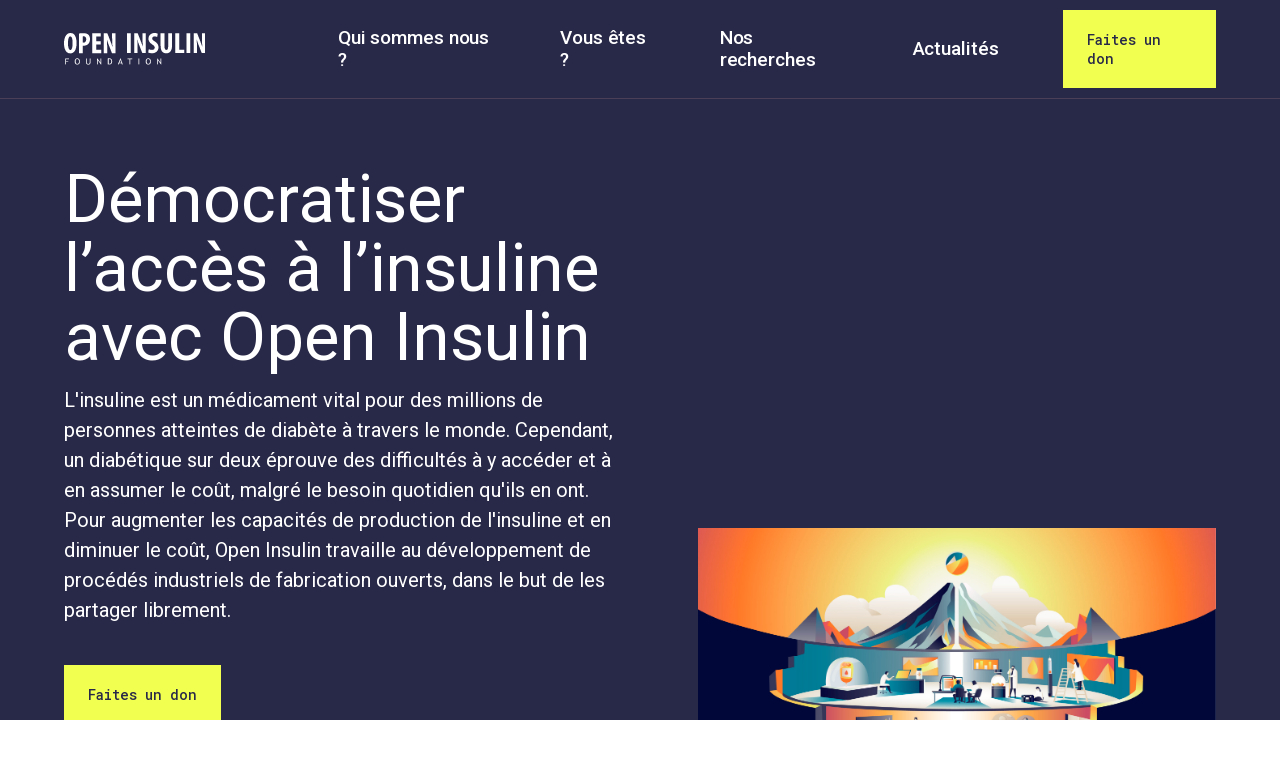

--- FILE ---
content_type: text/html; charset=UTF-8
request_url: https://fr.openinsulin.org/
body_size: 9880
content:
<!doctype html>
<html lang="en-US">
	<head>
	  <meta http-equiv="X-UA-Compatible" content="IE=edge">
	  <meta name="viewport" content="width=device-width, initial-scale=1.0">
	  <meta charset="utf-8">
		<!-- analytics goes here -->
		
		<!-- Google tag (gtag.js) -->
		<script async src="https://www.googletagmanager.com/gtag/js?id=G-91R5PH8Z07"></script>
		<script>
		  window.dataLayer = window.dataLayer || [];
		  function gtag(){dataLayer.push(arguments);}
		  gtag('js', new Date());

		  gtag('config', 'G-91R5PH8Z07', { 'anonymize_ip': true });
		</script>

		
					<link rel="shortcut icon" sizes="16x16 24x24 32x32 48x48 64x64" href="https://fr.openinsulin.org/wp-content/uploads/2022/11/Favicon-32x32@1x.png">
							<link rel="apple-touch-icon" sizes="57x57" href="https://fr.openinsulin.org/wp-content/uploads/2022/11/Favicon-57x57@1x.png">
			<link rel="apple-touch-icon-precomposed" sizes="57x57" href="https://fr.openinsulin.org/wp-content/uploads/2022/11/Favicon-57x57@1x.png">
									<link rel="apple-touch-icon" sizes="114x114" href="https://fr.openinsulin.org/wp-content/uploads/2022/11/Favicon-114x114@1x.png">
							<link rel="apple-touch-icon" sizes="120x120" href="https://fr.openinsulin.org/wp-content/uploads/2022/11/Favicon-120x120@1x.png">
						  	<!--[if lt IE 9]>
			<script src="//html5shiv.googlecode.com/svn/trunk/html5.js"></script>
		<![endif]-->
  	<meta name='robots' content='index, follow, max-image-preview:large, max-snippet:-1, max-video-preview:-1' />

	<!-- This site is optimized with the Yoast SEO plugin v20.4 - https://yoast.com/wordpress/plugins/seo/ -->
	<title>Démocratiser l’accès à l’insuline - Open Insulin France</title>
	<meta name="description" content="L&#039;association développe des outils pour rendre la fabrication de l&#039;insuline open source." />
	<link rel="canonical" href="https://fr.openinsulin.org/" />
	<meta property="og:locale" content="en_US" />
	<meta property="og:type" content="website" />
	<meta property="og:title" content="Démocratiser l’accès à l’insuline - Open Insulin France" />
	<meta property="og:description" content="L&#039;association développe des outils pour rendre la fabrication de l&#039;insuline open source." />
	<meta property="og:url" content="https://fr.openinsulin.org/" />
	<meta property="og:site_name" content="Open Insulin France" />
	<meta property="article:modified_time" content="2025-12-16T14:44:32+00:00" />
	<meta property="og:image" content="https://fr.openinsulin.org/wp-content/uploads/2023/03/croppedimage-27297f51a26345ebbf47eb777aae8411.png" />
	<meta property="og:image:width" content="920" />
	<meta property="og:image:height" content="240" />
	<meta property="og:image:type" content="image/png" />
	<meta name="twitter:card" content="summary_large_image" />
	<meta name="twitter:site" content="@openinsulin_fr" />
	<script type="application/ld+json" class="yoast-schema-graph">{"@context":"https://schema.org","@graph":[{"@type":"WebPage","@id":"https://fr.openinsulin.org/","url":"https://fr.openinsulin.org/","name":"Démocratiser l’accès à l’insuline - Open Insulin France","isPartOf":{"@id":"https://fr.openinsulin.org/#website"},"about":{"@id":"https://fr.openinsulin.org/#organization"},"datePublished":"2022-10-15T15:18:16+00:00","dateModified":"2025-12-16T14:44:32+00:00","description":"L'association développe des outils pour rendre la fabrication de l'insuline open source.","breadcrumb":{"@id":"https://fr.openinsulin.org/#breadcrumb"},"inLanguage":"en-US","potentialAction":[{"@type":"ReadAction","target":["https://fr.openinsulin.org/"]}]},{"@type":"BreadcrumbList","@id":"https://fr.openinsulin.org/#breadcrumb","itemListElement":[{"@type":"ListItem","position":1,"name":"Accueil"}]},{"@type":"WebSite","@id":"https://fr.openinsulin.org/#website","url":"https://fr.openinsulin.org/","name":"Open Insulin Foundation France","description":"Améliorer l’accès à l’insuline en dévelopant des outils open-source","publisher":{"@id":"https://fr.openinsulin.org/#organization"},"alternateName":"Open Insulin France","potentialAction":[{"@type":"SearchAction","target":{"@type":"EntryPoint","urlTemplate":"https://fr.openinsulin.org/?s={search_term_string}"},"query-input":"required name=search_term_string"}],"inLanguage":"en-US"},{"@type":"Organization","@id":"https://fr.openinsulin.org/#organization","name":"Open Insulin France","alternateName":"Open Insulin France","url":"https://fr.openinsulin.org/","logo":{"@type":"ImageObject","inLanguage":"en-US","@id":"https://fr.openinsulin.org/#/schema/logo/image/","url":"https://fr.openinsulin.org/wp-content/uploads/2022/10/logo_footer.svg","contentUrl":"https://fr.openinsulin.org/wp-content/uploads/2022/10/logo_footer.svg","width":144,"height":32,"caption":"Open Insulin France"},"image":{"@id":"https://fr.openinsulin.org/#/schema/logo/image/"},"sameAs":["https://twitter.com/openinsulin_fr","https://www.helloasso.com/associations/open-insulin-foundation-france"]}]}</script>
	<!-- / Yoast SEO plugin. -->


<link rel='dns-prefetch' href='//js-eu1.hs-scripts.com' />
<link rel='dns-prefetch' href='//fonts.googleapis.com' />
<script type="text/javascript">
window._wpemojiSettings = {"baseUrl":"https:\/\/s.w.org\/images\/core\/emoji\/14.0.0\/72x72\/","ext":".png","svgUrl":"https:\/\/s.w.org\/images\/core\/emoji\/14.0.0\/svg\/","svgExt":".svg","source":{"concatemoji":"https:\/\/fr.openinsulin.org\/wp-includes\/js\/wp-emoji-release.min.js?ver=6.1.3"}};
/*! This file is auto-generated */
!function(e,a,t){var n,r,o,i=a.createElement("canvas"),p=i.getContext&&i.getContext("2d");function s(e,t){var a=String.fromCharCode,e=(p.clearRect(0,0,i.width,i.height),p.fillText(a.apply(this,e),0,0),i.toDataURL());return p.clearRect(0,0,i.width,i.height),p.fillText(a.apply(this,t),0,0),e===i.toDataURL()}function c(e){var t=a.createElement("script");t.src=e,t.defer=t.type="text/javascript",a.getElementsByTagName("head")[0].appendChild(t)}for(o=Array("flag","emoji"),t.supports={everything:!0,everythingExceptFlag:!0},r=0;r<o.length;r++)t.supports[o[r]]=function(e){if(p&&p.fillText)switch(p.textBaseline="top",p.font="600 32px Arial",e){case"flag":return s([127987,65039,8205,9895,65039],[127987,65039,8203,9895,65039])?!1:!s([55356,56826,55356,56819],[55356,56826,8203,55356,56819])&&!s([55356,57332,56128,56423,56128,56418,56128,56421,56128,56430,56128,56423,56128,56447],[55356,57332,8203,56128,56423,8203,56128,56418,8203,56128,56421,8203,56128,56430,8203,56128,56423,8203,56128,56447]);case"emoji":return!s([129777,127995,8205,129778,127999],[129777,127995,8203,129778,127999])}return!1}(o[r]),t.supports.everything=t.supports.everything&&t.supports[o[r]],"flag"!==o[r]&&(t.supports.everythingExceptFlag=t.supports.everythingExceptFlag&&t.supports[o[r]]);t.supports.everythingExceptFlag=t.supports.everythingExceptFlag&&!t.supports.flag,t.DOMReady=!1,t.readyCallback=function(){t.DOMReady=!0},t.supports.everything||(n=function(){t.readyCallback()},a.addEventListener?(a.addEventListener("DOMContentLoaded",n,!1),e.addEventListener("load",n,!1)):(e.attachEvent("onload",n),a.attachEvent("onreadystatechange",function(){"complete"===a.readyState&&t.readyCallback()})),(e=t.source||{}).concatemoji?c(e.concatemoji):e.wpemoji&&e.twemoji&&(c(e.twemoji),c(e.wpemoji)))}(window,document,window._wpemojiSettings);
</script>
<style type="text/css">
img.wp-smiley,
img.emoji {
	display: inline !important;
	border: none !important;
	box-shadow: none !important;
	height: 1em !important;
	width: 1em !important;
	margin: 0 0.07em !important;
	vertical-align: -0.1em !important;
	background: none !important;
	padding: 0 !important;
}
</style>
	<link rel='stylesheet' id='wp-block-library-css' href='https://fr.openinsulin.org/wp-includes/css/dist/block-library/style.min.css?ver=6.1.3' type='text/css' media='all' />
<link rel='stylesheet' id='classic-theme-styles-css' href='https://fr.openinsulin.org/wp-includes/css/classic-themes.min.css?ver=1' type='text/css' media='all' />
<style id='global-styles-inline-css' type='text/css'>
body{--wp--preset--color--black: #000000;--wp--preset--color--cyan-bluish-gray: #abb8c3;--wp--preset--color--white: #ffffff;--wp--preset--color--pale-pink: #f78da7;--wp--preset--color--vivid-red: #cf2e2e;--wp--preset--color--luminous-vivid-orange: #ff6900;--wp--preset--color--luminous-vivid-amber: #fcb900;--wp--preset--color--light-green-cyan: #7bdcb5;--wp--preset--color--vivid-green-cyan: #00d084;--wp--preset--color--pale-cyan-blue: #8ed1fc;--wp--preset--color--vivid-cyan-blue: #0693e3;--wp--preset--color--vivid-purple: #9b51e0;--wp--preset--gradient--vivid-cyan-blue-to-vivid-purple: linear-gradient(135deg,rgba(6,147,227,1) 0%,rgb(155,81,224) 100%);--wp--preset--gradient--light-green-cyan-to-vivid-green-cyan: linear-gradient(135deg,rgb(122,220,180) 0%,rgb(0,208,130) 100%);--wp--preset--gradient--luminous-vivid-amber-to-luminous-vivid-orange: linear-gradient(135deg,rgba(252,185,0,1) 0%,rgba(255,105,0,1) 100%);--wp--preset--gradient--luminous-vivid-orange-to-vivid-red: linear-gradient(135deg,rgba(255,105,0,1) 0%,rgb(207,46,46) 100%);--wp--preset--gradient--very-light-gray-to-cyan-bluish-gray: linear-gradient(135deg,rgb(238,238,238) 0%,rgb(169,184,195) 100%);--wp--preset--gradient--cool-to-warm-spectrum: linear-gradient(135deg,rgb(74,234,220) 0%,rgb(151,120,209) 20%,rgb(207,42,186) 40%,rgb(238,44,130) 60%,rgb(251,105,98) 80%,rgb(254,248,76) 100%);--wp--preset--gradient--blush-light-purple: linear-gradient(135deg,rgb(255,206,236) 0%,rgb(152,150,240) 100%);--wp--preset--gradient--blush-bordeaux: linear-gradient(135deg,rgb(254,205,165) 0%,rgb(254,45,45) 50%,rgb(107,0,62) 100%);--wp--preset--gradient--luminous-dusk: linear-gradient(135deg,rgb(255,203,112) 0%,rgb(199,81,192) 50%,rgb(65,88,208) 100%);--wp--preset--gradient--pale-ocean: linear-gradient(135deg,rgb(255,245,203) 0%,rgb(182,227,212) 50%,rgb(51,167,181) 100%);--wp--preset--gradient--electric-grass: linear-gradient(135deg,rgb(202,248,128) 0%,rgb(113,206,126) 100%);--wp--preset--gradient--midnight: linear-gradient(135deg,rgb(2,3,129) 0%,rgb(40,116,252) 100%);--wp--preset--duotone--dark-grayscale: url('#wp-duotone-dark-grayscale');--wp--preset--duotone--grayscale: url('#wp-duotone-grayscale');--wp--preset--duotone--purple-yellow: url('#wp-duotone-purple-yellow');--wp--preset--duotone--blue-red: url('#wp-duotone-blue-red');--wp--preset--duotone--midnight: url('#wp-duotone-midnight');--wp--preset--duotone--magenta-yellow: url('#wp-duotone-magenta-yellow');--wp--preset--duotone--purple-green: url('#wp-duotone-purple-green');--wp--preset--duotone--blue-orange: url('#wp-duotone-blue-orange');--wp--preset--font-size--small: 13px;--wp--preset--font-size--medium: 20px;--wp--preset--font-size--large: 36px;--wp--preset--font-size--x-large: 42px;--wp--preset--spacing--20: 0.44rem;--wp--preset--spacing--30: 0.67rem;--wp--preset--spacing--40: 1rem;--wp--preset--spacing--50: 1.5rem;--wp--preset--spacing--60: 2.25rem;--wp--preset--spacing--70: 3.38rem;--wp--preset--spacing--80: 5.06rem;}:where(.is-layout-flex){gap: 0.5em;}body .is-layout-flow > .alignleft{float: left;margin-inline-start: 0;margin-inline-end: 2em;}body .is-layout-flow > .alignright{float: right;margin-inline-start: 2em;margin-inline-end: 0;}body .is-layout-flow > .aligncenter{margin-left: auto !important;margin-right: auto !important;}body .is-layout-constrained > .alignleft{float: left;margin-inline-start: 0;margin-inline-end: 2em;}body .is-layout-constrained > .alignright{float: right;margin-inline-start: 2em;margin-inline-end: 0;}body .is-layout-constrained > .aligncenter{margin-left: auto !important;margin-right: auto !important;}body .is-layout-constrained > :where(:not(.alignleft):not(.alignright):not(.alignfull)){max-width: var(--wp--style--global--content-size);margin-left: auto !important;margin-right: auto !important;}body .is-layout-constrained > .alignwide{max-width: var(--wp--style--global--wide-size);}body .is-layout-flex{display: flex;}body .is-layout-flex{flex-wrap: wrap;align-items: center;}body .is-layout-flex > *{margin: 0;}:where(.wp-block-columns.is-layout-flex){gap: 2em;}.has-black-color{color: var(--wp--preset--color--black) !important;}.has-cyan-bluish-gray-color{color: var(--wp--preset--color--cyan-bluish-gray) !important;}.has-white-color{color: var(--wp--preset--color--white) !important;}.has-pale-pink-color{color: var(--wp--preset--color--pale-pink) !important;}.has-vivid-red-color{color: var(--wp--preset--color--vivid-red) !important;}.has-luminous-vivid-orange-color{color: var(--wp--preset--color--luminous-vivid-orange) !important;}.has-luminous-vivid-amber-color{color: var(--wp--preset--color--luminous-vivid-amber) !important;}.has-light-green-cyan-color{color: var(--wp--preset--color--light-green-cyan) !important;}.has-vivid-green-cyan-color{color: var(--wp--preset--color--vivid-green-cyan) !important;}.has-pale-cyan-blue-color{color: var(--wp--preset--color--pale-cyan-blue) !important;}.has-vivid-cyan-blue-color{color: var(--wp--preset--color--vivid-cyan-blue) !important;}.has-vivid-purple-color{color: var(--wp--preset--color--vivid-purple) !important;}.has-black-background-color{background-color: var(--wp--preset--color--black) !important;}.has-cyan-bluish-gray-background-color{background-color: var(--wp--preset--color--cyan-bluish-gray) !important;}.has-white-background-color{background-color: var(--wp--preset--color--white) !important;}.has-pale-pink-background-color{background-color: var(--wp--preset--color--pale-pink) !important;}.has-vivid-red-background-color{background-color: var(--wp--preset--color--vivid-red) !important;}.has-luminous-vivid-orange-background-color{background-color: var(--wp--preset--color--luminous-vivid-orange) !important;}.has-luminous-vivid-amber-background-color{background-color: var(--wp--preset--color--luminous-vivid-amber) !important;}.has-light-green-cyan-background-color{background-color: var(--wp--preset--color--light-green-cyan) !important;}.has-vivid-green-cyan-background-color{background-color: var(--wp--preset--color--vivid-green-cyan) !important;}.has-pale-cyan-blue-background-color{background-color: var(--wp--preset--color--pale-cyan-blue) !important;}.has-vivid-cyan-blue-background-color{background-color: var(--wp--preset--color--vivid-cyan-blue) !important;}.has-vivid-purple-background-color{background-color: var(--wp--preset--color--vivid-purple) !important;}.has-black-border-color{border-color: var(--wp--preset--color--black) !important;}.has-cyan-bluish-gray-border-color{border-color: var(--wp--preset--color--cyan-bluish-gray) !important;}.has-white-border-color{border-color: var(--wp--preset--color--white) !important;}.has-pale-pink-border-color{border-color: var(--wp--preset--color--pale-pink) !important;}.has-vivid-red-border-color{border-color: var(--wp--preset--color--vivid-red) !important;}.has-luminous-vivid-orange-border-color{border-color: var(--wp--preset--color--luminous-vivid-orange) !important;}.has-luminous-vivid-amber-border-color{border-color: var(--wp--preset--color--luminous-vivid-amber) !important;}.has-light-green-cyan-border-color{border-color: var(--wp--preset--color--light-green-cyan) !important;}.has-vivid-green-cyan-border-color{border-color: var(--wp--preset--color--vivid-green-cyan) !important;}.has-pale-cyan-blue-border-color{border-color: var(--wp--preset--color--pale-cyan-blue) !important;}.has-vivid-cyan-blue-border-color{border-color: var(--wp--preset--color--vivid-cyan-blue) !important;}.has-vivid-purple-border-color{border-color: var(--wp--preset--color--vivid-purple) !important;}.has-vivid-cyan-blue-to-vivid-purple-gradient-background{background: var(--wp--preset--gradient--vivid-cyan-blue-to-vivid-purple) !important;}.has-light-green-cyan-to-vivid-green-cyan-gradient-background{background: var(--wp--preset--gradient--light-green-cyan-to-vivid-green-cyan) !important;}.has-luminous-vivid-amber-to-luminous-vivid-orange-gradient-background{background: var(--wp--preset--gradient--luminous-vivid-amber-to-luminous-vivid-orange) !important;}.has-luminous-vivid-orange-to-vivid-red-gradient-background{background: var(--wp--preset--gradient--luminous-vivid-orange-to-vivid-red) !important;}.has-very-light-gray-to-cyan-bluish-gray-gradient-background{background: var(--wp--preset--gradient--very-light-gray-to-cyan-bluish-gray) !important;}.has-cool-to-warm-spectrum-gradient-background{background: var(--wp--preset--gradient--cool-to-warm-spectrum) !important;}.has-blush-light-purple-gradient-background{background: var(--wp--preset--gradient--blush-light-purple) !important;}.has-blush-bordeaux-gradient-background{background: var(--wp--preset--gradient--blush-bordeaux) !important;}.has-luminous-dusk-gradient-background{background: var(--wp--preset--gradient--luminous-dusk) !important;}.has-pale-ocean-gradient-background{background: var(--wp--preset--gradient--pale-ocean) !important;}.has-electric-grass-gradient-background{background: var(--wp--preset--gradient--electric-grass) !important;}.has-midnight-gradient-background{background: var(--wp--preset--gradient--midnight) !important;}.has-small-font-size{font-size: var(--wp--preset--font-size--small) !important;}.has-medium-font-size{font-size: var(--wp--preset--font-size--medium) !important;}.has-large-font-size{font-size: var(--wp--preset--font-size--large) !important;}.has-x-large-font-size{font-size: var(--wp--preset--font-size--x-large) !important;}
.wp-block-navigation a:where(:not(.wp-element-button)){color: inherit;}
:where(.wp-block-columns.is-layout-flex){gap: 2em;}
.wp-block-pullquote{font-size: 1.5em;line-height: 1.6;}
</style>
<link rel='stylesheet' id='contact-form-7-css' href='https://fr.openinsulin.org/wp-content/plugins/contact-form-7/includes/css/styles.css?ver=5.6.4' type='text/css' media='all' />
<link rel='stylesheet' id='roboto-mono-css' href='https://fonts.googleapis.com/css2?family=Roboto+Mono%3Awght%40400%3B500&#038;display=swap&#038;ver=6.1.3' type='text/css' media='all' />
<link rel='stylesheet' id='roboto-css' href='https://fonts.googleapis.com/css2?family=Roboto%3Awght%40400%3B500%3B700&#038;display=swap&#038;ver=6.1.3' type='text/css' media='all' />
<link rel='stylesheet' id='style-css' href='https://fr.openinsulin.org/wp-content/themes/openinsulin-wptheme/dist/style.css?ver=0.1.6' type='text/css' media='all' />
<link rel='stylesheet' id='glossary-hint-css' href='https://fr.openinsulin.org/wp-content/plugins/glossary-by-codeat/assets/css/tooltip-line.css?ver=2.2.21' type='text/css' media='all' />
<script type='text/javascript' src='https://fr.openinsulin.org/wp-includes/js/jquery/jquery.min.js?ver=3.6.1' id='jquery-core-js'></script>
<script type='text/javascript' src='https://fr.openinsulin.org/wp-includes/js/jquery/jquery-migrate.min.js?ver=3.3.2' id='jquery-migrate-js'></script>
<link rel="https://api.w.org/" href="https://fr.openinsulin.org/wp-json/" /><link rel="alternate" type="application/json" href="https://fr.openinsulin.org/wp-json/wp/v2/pages/6" /><link rel="EditURI" type="application/rsd+xml" title="RSD" href="https://fr.openinsulin.org/xmlrpc.php?rsd" />
<link rel="wlwmanifest" type="application/wlwmanifest+xml" href="https://fr.openinsulin.org/wp-includes/wlwmanifest.xml" />
<meta name="generator" content="WordPress 6.1.3" />
<link rel='shortlink' href='https://fr.openinsulin.org/' />
<link rel="alternate" type="application/json+oembed" href="https://fr.openinsulin.org/wp-json/oembed/1.0/embed?url=https%3A%2F%2Ffr.openinsulin.org%2F" />
<link rel="alternate" type="text/xml+oembed" href="https://fr.openinsulin.org/wp-json/oembed/1.0/embed?url=https%3A%2F%2Ffr.openinsulin.org%2F&#038;format=xml" />

<script type='text/javascript' id='commitchange-script' data-npo-id= 5499 src='https://us.commitchange.com/js/donate-button.v2.js'></script>
</script>
			<!-- DO NOT COPY THIS SNIPPET! Start of Page Analytics Tracking for HubSpot WordPress plugin v10.1.30-->
			<script type="text/javascript" class="hsq-set-content-id" data-content-id="standard-page">
				var _hsq = _hsq || [];
				_hsq.push(["setContentType", "standard-page"]);
			</script>
			<!-- DO NOT COPY THIS SNIPPET! End of Page Analytics Tracking for HubSpot WordPress plugin -->
			<style type="text/css">.broken_link, a.broken_link {
	text-decoration: line-through;
}</style><link rel="icon" href="https://fr.openinsulin.org/wp-content/uploads/2022/11/cropped-Favicon-152x152@1x-32x32.png" sizes="32x32" />
<link rel="icon" href="https://fr.openinsulin.org/wp-content/uploads/2022/11/cropped-Favicon-152x152@1x-192x192.png" sizes="192x192" />
<link rel="apple-touch-icon" href="https://fr.openinsulin.org/wp-content/uploads/2022/11/cropped-Favicon-152x152@1x-180x180.png" />
<meta name="msapplication-TileImage" content="https://fr.openinsulin.org/wp-content/uploads/2022/11/cropped-Favicon-152x152@1x-270x270.png" />
	</head>
	<body data-rsssl=1 class="home page-template page-template-templates page-template-landingpage-v2 page-template-templateslandingpage-v2-php page page-id-6">
		<div class="wrapper">
<header class="header">
	<div class="container">
		<div class="header__row">
			<a href="#" class="sandwich header__sandwich">
  <svg width="20px" height="26px" viewBox="0 0 20 26" version="1.1" xmlns="http://www.w3.org/2000/svg" xmlns:xlink="http://www.w3.org/1999/xlink" class="sandwich__icon">
    <g stroke="none" stroke-width="1" fill="none" fill-rule="evenodd">
      <g transform="translate(-20.000000, -27.000000)" fill="#F0FF50">
        <path d="M20,27 L40,27 L40,33 L20,33 Z M20,37 L40,37 L40,43 L20,43 Z M20,47 L40,47 L40,53 L20,53 Z"></path>
      </g>
    </g>
  </svg>
</a>
  <a href="https://fr.openinsulin.org/" class="logo header__logo">
    <img src="https://fr.openinsulin.org/wp-content/uploads/2022/10/logo.svg" alt="" class="logo__image" width="144" height="32">
  </a>
<nav class="header__nav nav">
	<div class="nav__mobile mobile-nav">
		<a href="#" class="mobile-nav__close close-nav">
			<svg width="20px" height="20px" viewBox="0 0 20 20" version="1.1" xmlns="http://www.w3.org/2000/svg" xmlns:xlink="http://www.w3.org/1999/xlink" class="close-nav__icon">
    		<g stroke="none" stroke-width="1" fill="none" fill-rule="evenodd">
					<g transform="translate(-20.000000, -30.000000)" fill="#F0FF50">
            <path d="M33,30 L33,37 L40,37 L40,43 L33,43 L33,50 L27,50 L27,43 L20,43 L20,37 L27,37 L27,30 L33,30 Z" id="ic_menu_close" transform="translate(30.000000, 40.000000) rotate(45.000000) translate(-30.000000, -40.000000) "></path>
        	</g>
    		</g>
			</svg>
		</a>
					<a href="https://fr.openinsulin.org/" class="logo">
				<img src="https://fr.openinsulin.org/wp-content/uploads/2022/10/logo.svg" alt="" class="logo__image">
			</a>
			</div>
	<ul class="nav__list nav-list "><li id="menu-item-26" class="menu-item menu-item-type-post_type menu-item-object-page menu-item-26"><a href="https://fr.openinsulin.org/qui-sommes-nous/">Qui sommes nous ?</a></li>
<li id="menu-item-634" class="menu-item menu-item-type-post_type menu-item-object-page menu-item-634"><a href="https://fr.openinsulin.org/vous-etes/">Vous êtes ?</a></li>
<li id="menu-item-25" class="menu-item menu-item-type-post_type menu-item-object-page menu-item-25"><a href="https://fr.openinsulin.org/nos-recherches-et-nos-actions/">Nos recherches</a></li>
<li id="menu-item-23" class="menu-item menu-item-type-post_type menu-item-object-page menu-item-23"><a href="https://fr.openinsulin.org/our-blog/">Actualités</a></li>
</ul>	</nav>
<div class="nav-overlay"></div>      <div class="header__right">
        	<a href="https://fr.openinsulin.org/faites-un-don-a-open-insulin-foundation-france/" class="ow-btn header__donate">Faites un don</a>
      </div>
		</div>
	</div>
</header>  <div class="hero">
    <div class="container">
      <div class="hero__inner">
        <div class="hero__content">
                      <h1 class="hero__title">Démocratiser l’accès à l’insuline avec Open Insulin</h1>
                                <div class="hero__body">L'insuline est un médicament vital pour des millions de personnes atteintes de diabète à travers le monde. Cependant, un diabétique sur deux éprouve des difficultés à y accéder et à en assumer le coût, malgré le besoin quotidien qu'ils en ont.
Pour augmenter les capacités de production de l'insuline et en diminuer le coût, Open Insulin travaille au développement de procédés industriels de fabrication ouverts, dans le but de les partager librement.</div>
                                <a href="https://www.payasso.fr/open-insulin/dons" class="hero__button ow-btn" target="_blank">Faites un don</a>
                  </div>
                  <img src="https://fr.openinsulin.org/wp-content/uploads/2024/04/OPENINSULIN-illubenevoles-scaled.jpg" alt="" width="2560" height="1366" class="hero__image">
                      </div>
    </div>
  </div>
  <div class="numbers">
    <div class="container">
      <ul class="numbers-list">
                                        <li class="numbers-list__item number">
                              <div class="number__value"><p><span style="font-size: 124px;">465</span></p>
</div>
                                            <div class="number__label">Millions de personnes</div>
                                            <div class="number__description">465 millions de personnes atteintes du diabète dans le monde.</div>
                          </li>
                                                  <li class="numbers-list__item number">
                              <div class="number__value"><p><span style="font-size: 124px;">50</span></p>
</div>
                                            <div class="number__label">% des personnes diabétiques</div>
                                            <div class="number__description">Seulement la moitié des personnes ayant besoin d'insuline y ont accès selon l'OMS.</div>
                          </li>
                                                  <li class="numbers-list__item number">
                              <div class="number__value"><p><span style="font-size: 124px;">1,3</span></p>
</div>
                                            <div class="number__label">Millions de personnes</div>
                                            <div class="number__description">En 2022, un quart des personnes diabétiques aux États-unis rationnent leur insuline à cause du prix prohibitif de l'insuline.</div>
                          </li>
                        </ul>
    </div>
  </div>
  <ul class="sections">
                        <li class="section">
          <div class="container">
            <div class="section__inner">
              <div class="section__content">
                                  <h3 class="section__title">Quels sont les objectifs d'Open Insulin ?</h3>
                                                  <div class="section__body"><p>Open Insulin a pour objectif principal d&#8217;améliorer l&#8217;accès à l&#8217;insuline en diffusant gratuitement des méthodes de production d&#8217;insuline. L&#8217;association s&#8217;engage à démocratiser l&#8217;accès à l&#8217;insuline en rendant les infrastructures biotechnologiques nécessaires à sa production plus accessibles.</p>
</div>
                                                  <div class="section__button-wrapper">
                    <a href="https://fr.openinsulin.org/qui-sommes-nous/le-modele-de-production-et-de-distribution-dinsuline-propose-par-open-insulin/" class="section__button ow-btn">Les objectifs de l'association</a>
                  </div>
                              </div>
              <div class="section__image">
                                  <div class="section__image-wrapper">
                    <img src="https://fr.openinsulin.org/wp-content/uploads/2024/04/cible.jpg" alt="" width="1460" height="1459" class="section__image-src">
                  </div>
                              </div>
            </div>
          </div>
        </li>
                              <li class="section">
          <div class="container">
            <div class="section__inner">
              <div class="section__content">
                                  <h3 class="section__title">Nos actions</h3>
                                                  <div class="section__body"><p>Open Insulin mène principalement des actions de recherche. <a href="https://fr.openinsulin.org/un-nouveau-laboratoire-a-nantes/">Dans notre laboratoire à Nantes</a>, nous développons les matières premières qui serviront à produire l&#8217;insuline : nous modifions génétiquement des levures pour qu&#8217;elles fabriquent l&#8217;insuline.</p>
<p>À Nantes, nous avons deux projets phares développés dans le laboratoire de l&#8217;association. Le premier consiste à <a href="https://fr.openinsulin.org/nos-recherches-et-nos-actions/isolation-de-nouvelles-levures/">isoler et caractériser des levures sous licence libre</a>, tandis que le second vise à <a href="https://fr.openinsulin.org/nos-recherches-et-nos-actions/produire-linsuline-glargine-a-petit-echelle/">modifier ces levures pour produire de l&#8217;insuline</a>.</p>
</div>
                                                  <div class="section__button-wrapper">
                    <a href="https://fr.openinsulin.org/nos-recherches-et-nos-actions/" class="section__button ow-btn">En savoir plus sur les projets en cours</a>
                  </div>
                              </div>
              <div class="section__image">
                                  <div class="section__image-wrapper">
                    <img src="https://fr.openinsulin.org/wp-content/uploads/2024/04/levure.jpg" alt="" width="1459" height="1459" class="section__image-src">
                  </div>
                              </div>
            </div>
          </div>
        </li>
                              <li class="section">
          <div class="container">
            <div class="section__inner">
              <div class="section__content">
                                  <h3 class="section__title">Rejoignez nous !</h3>
                                                  <div class="section__body"><div class="chat__message__text">
<div id="meta-origin" data-coolorigin="https%3A%2F%2Fshared-2-9002.office.frama.space%2Fcool%2Fclipboard%3FWOPISrc%3Dhttps%253A%252F%252Fopen-insulin.frama.space%252Findex.php%252Fapps%252Frichdocuments%252Fwopi%252Ffiles%252F7106_ocux64duv7lg%26ServerId%3D4ec5930c%26ViewId%3D4%26Tag%3Da7f751353e15bc6c">
<p>L&#8217;initiative Open Insulin repose sur l&#8217;engagement et la mobilisation de chacun. Voici plusieurs façons de contribuer à notre cause :</p>
<ul>
<li><strong>Participez à nos expériences en laboratoire</strong> si vous résidez à Nantes.</li>
<li><b>Devenez bénévole</b> de l’association.</li>
<li><strong>Parlez d’Open Insulin</strong> autour de vous et sur les réseaux sociaux pour sensibiliser un plus large public.</li>
</ul>
</div>
</div>
</div>
                                                  <div class="section__button-wrapper">
                    <a href="https://fr.openinsulin.org/contact/" class="section__button ow-btn">Contactez nous et rejoingnez le mouvement</a>
                  </div>
                              </div>
              <div class="section__image">
                                  <div class="section__image-wrapper">
                    <img src="https://fr.openinsulin.org/wp-content/uploads/2024/04/echelle.jpg" alt="" width="1459" height="1459" class="section__image-src">
                  </div>
                              </div>
            </div>
          </div>
        </li>
                              <li class="section">
          <div class="container">
            <div class="section__inner">
              <div class="section__content">
                                  <h3 class="section__title">Soutenez-nous !</h3>
                                                  <div class="section__body"><p>Vos dons contribueront aux achats d&#8217;équipements et de consommables pour les expériences scientifiques. L&#8217;ensemble des personnes participant au projet sont bénévoles.</p>
</div>
                                                  <div class="section__button-wrapper">
                    <a href="https://www.payasso.fr/open-insulin/dons" class="section__button ow-btn" target="_blank">Faites un don</a>
                  </div>
                              </div>
              <div class="section__image">
                                  <div class="section__image-wrapper">
                    <img src="https://fr.openinsulin.org/wp-content/uploads/2024/04/capteur-glycemie.jpg" alt="" width="1459" height="1459" class="section__image-src">
                  </div>
                              </div>
            </div>
          </div>
        </li>
            </ul>
<div class="facebook" style="display: none;">
  <div class="container">
    <div id="curator-feed-default-feed-layout"><a href="https://curator.io" target="_blank" class="crt-logo crt-tag">Powered by Curator.io</a></div>
						<script type="text/javascript">
						/* curator-feed-default-feed-layout */
						(function(){
						var i, e, d = document, s = "script";i = d.createElement("script");i.async = 1;
						i.src = "https://cdn.curator.io/published/72f5f04b-8397-43c0-b400-b58bd0784d91.js";
						e = d.getElementsByTagName(s)[0];e.parentNode.insertBefore(i, e);
						})();
						</script>
  </div>
</div><div class="newsletter" id="subscribe">
  <div class="container">
    <div class="newsletter__inner">
      <div class="newsletter__form newsletter-form">
                  <h3 class="newsletter-form__title">Stay Connected with Open Insulin Project</h3>
                          <div class="newsletter-form__content"><p>Sign up for our quarterly newsletter for insights on the latest results from the lab, updates from our team, and news and stories from our community. <strong>Make sure you don’t miss anything!</strong></p>
</div>
                <form action="#" class="newsletter-form__body nf-body" method="POST">
          <div class="nf-body__row">
            <div class="nf-body__col nf-body__col_w_100">
              <label for="email_address" class="label">Email Address *</label>
              <input type="email" class="input" placeholder="myemail@example.com">
            </div>
          </div>
          <div class="nf-body__row">
            <div class="nf-body__col">
              <label for="first_name" class="label">First name</label>
              <input type="text" class="input" placeholder="John">
            </div>
            <div class="nf-body__col">
              <label for="first_name" class="label">Last name</label>
              <input type="text" class="input" placeholder="Doe">
            </div>
          </div>
          <button class="nf-body__submit ow-btn" type="submit">Subscribe</button>
        </form>
      </div>
      <div class="newsletter__abstract newsletter-abstract">
        <svg width="234px" height="278px" viewBox="0 0 234 278" version="1.1" xmlns="http://www.w3.org/2000/svg" xmlns:xlink="http://www.w3.org/1999/xlink" class="newsletter-abstract__icon">
          <g stroke="none" stroke-width="1" fill="none" fill-rule="evenodd">
            <g transform="translate(-1075.000000, -5234.000000)">
              <g transform="translate(0.000000, 5123.000000)">
                <g transform="translate(1075.000000, 111.000000)">
                  <rect fill="#FFFFFF" x="46" y="8" width="132" height="4"></rect>
                  <rect fill="#FFFFFF" x="46" y="94" width="147" height="4"></rect>
                  <rect fill="#FFFFFF" x="46" y="180" width="147" height="4"></rect>
                  <rect fill="#FFFFFF" x="74" y="223" width="83" height="4"></rect>
                  <rect fill="#FFFFFF" x="46" y="266" width="129" height="4"></rect>
                  <rect fill="#FFFFFF" x="0" y="137" width="214" height="4"></rect>
                  <rect fill="#FFFFFF" x="74" y="51" width="83" height="4"></rect>
                  <circle fill="#C6BDB9" cx="186" cy="10" r="10"></circle>
                  <circle fill="#977479" cx="181" cy="268" r="10"></circle>
                  <circle fill="#DEC8A9" cx="46" cy="182" r="10"></circle>
                  <rect fill="#F0FF50" x="214" y="129" width="20" height="20"></rect>
                  <polygon fill="#EAD7AB" points="44.5 84 54.4592921 89.75 54.4592921 101.25 44.5 107 34.5407079 101.25 34.5407079 89.75"></polygon>
                </g>
              </g>
            </g>
          </g>
        </svg>
      </div>
    </div>
  </div>
</div>
			<footer class="footer">
	<div class="container">
		<ul class="footer-widgets"><li class="footer-widgets__item">
<figure class="wp-block-image size-large"><img decoding="async" loading="lazy" width="144" height="32" src="https://fr.openinsulin.org/wp-content/uploads/2022/10/logo_footer.svg" alt="" class="wp-image-27"/><figcaption class="wp-element-caption">Open Insulin Project © 2022</figcaption></figure>
</li><li class="footer-widgets__item"><div class="footer-widgets__title">Plan du site</div><div class="menu-navigation-container"><ul id="menu-navigation" class="menu"><li id="menu-item-38" class="menu-item menu-item-type-post_type menu-item-object-page menu-item-home current-menu-item page_item page-item-6 current_page_item menu-item-38"><a href="https://fr.openinsulin.org/" aria-current="page">Page d&#8217;accueil</a></li>
<li id="menu-item-42" class="menu-item menu-item-type-post_type menu-item-object-page menu-item-42"><a href="https://fr.openinsulin.org/qui-sommes-nous/">Qui sommes nous ?</a></li>
<li id="menu-item-635" class="menu-item menu-item-type-post_type menu-item-object-page menu-item-635"><a href="https://fr.openinsulin.org/vous-etes/">Vous êtes ?</a></li>
<li id="menu-item-41" class="menu-item menu-item-type-post_type menu-item-object-page menu-item-41"><a href="https://fr.openinsulin.org/nos-recherches-et-nos-actions/">Nos recherches</a></li>
<li id="menu-item-39" class="menu-item menu-item-type-post_type menu-item-object-page menu-item-39"><a href="https://fr.openinsulin.org/our-blog/">Actualités</a></li>
<li id="menu-item-649" class="menu-item menu-item-type-post_type menu-item-object-page menu-item-649"><a href="https://fr.openinsulin.org/faites-un-don-a-open-insulin-foundation-france/">Faites un don</a></li>
</ul></div></li><li class="footer-widgets__item"><div class="footer-widgets__title">Légal</div><div class="menu-mentions-legales-container"><ul id="menu-mentions-legales" class="menu"><li id="menu-item-354" class="menu-item menu-item-type-post_type menu-item-object-page menu-item-354"><a href="https://fr.openinsulin.org/mentions-legales/">Mentions légales</a></li>
</ul></div></li><li class="footer-widgets__item"><div class="footer-widgets__title">Contact</div><div class="menu-contact-container"><ul id="menu-contact" class="menu"><li id="menu-item-371" class="menu-item menu-item-type-post_type menu-item-object-page menu-item-371"><a href="https://fr.openinsulin.org/contact/">Contact</a></li>
</ul></div></li><li class="footer-widgets__item"><div class="footer-widgets__title" style="margin-bottom: 14px;
    font-family: "Roboto Mono", sans-serif;
    font-size: 15px;
    line-height: 1.33;
    letter-spacing: 0;
    font-weight: 500;">Recevoir les communications OIFF</div>

<script charset="utf-8" type="text/javascript" src="//js-eu1.hsforms.net/forms/embed/v2.js"></script>
<script>
  hbspt.forms.create({
    region: "eu1",
    portalId: "27084095",
    formId: "f6fae581-e050-40ba-8171-b2bc1a575ac3"
  });
</script></li></ul>
	</div>
</footer>
<iframe class="commitchange-iframe" frameborder="0" src="https://us.commitchange.com/nonprofits/5499/donate" role="dialog" aria-modal="true"></iframe>
<div class="commitchange-overlay"></div>
<script type='text/javascript' src='https://fr.openinsulin.org/wp-content/plugins/contact-form-7/includes/swv/js/index.js?ver=5.6.4' id='swv-js'></script>
<script type='text/javascript' id='contact-form-7-js-extra'>
/* <![CDATA[ */
var wpcf7 = {"api":{"root":"https:\/\/fr.openinsulin.org\/wp-json\/","namespace":"contact-form-7\/v1"},"cached":"1"};
/* ]]> */
</script>
<script type='text/javascript' src='https://fr.openinsulin.org/wp-content/plugins/contact-form-7/includes/js/index.js?ver=5.6.4' id='contact-form-7-js'></script>
<script type='text/javascript' id='leadin-script-loader-js-js-extra'>
/* <![CDATA[ */
var leadin_wordpress = {"userRole":"visitor","pageType":"home","leadinPluginVersion":"10.1.30"};
/* ]]> */
</script>
<script type='text/javascript' src='https://js-eu1.hs-scripts.com/27084095.js?integration=WordPress&#038;ver=10.1.30' async defer id='hs-script-loader'></script>
<script type='text/javascript' id='main-js-extra'>
/* <![CDATA[ */
var php_vars = {"email_address":"Email address","password":"Password"};
/* ]]> */
</script>
<script type='text/javascript' src='https://fr.openinsulin.org/wp-content/themes/openinsulin-wptheme/dist/main.js?ver=0.1.6' id='main-js'></script>
<script type='text/javascript' src='https://fr.openinsulin.org/wp-content/plugins/glossary-by-codeat/assets/js/off-screen.js?ver=2.2.21' id='glossary-off-screen-js'></script>
		</div>
	</body>
</html>

--- FILE ---
content_type: text/html; charset=utf-8
request_url: https://us.commitchange.com/nonprofits/5499/donate
body_size: 6284
content:
<!DOCTYPE html>
<html>
<head>

	<title>Donate to Open Insulin Foundation</title>

	<link rel="stylesheet" href="https://d2e5we1j08b82a.cloudfront.net/assets/page-1e2587f7e1340c37730d0914f733c820b2d19b71765c99ad4a5ee6f37e1e8f23.css" media="all" />
	<link rel="stylesheet" href="https://d2e5we1j08b82a.cloudfront.net/assets/nonprofits/donate/page-60638f16fe38a934337e8af3487f6b76323d05f54379d9e17bbc93a3dbea2a99.css" />
 


	
	<script src="https://www.recaptcha.net/recaptcha/enterprise.js?render=6Ldt9rkUAAAAAIvwuGSE5uyewGUrYIXbDh_hZm8r "></script>

	<link rel="icon" type="image/x-icon" href="https://d2e5we1j08b82a.cloudfront.net/assets/favicon-d324e0fd8f3e78f491f7204daa69be3ab541ceb1facb68a6e0f629b0ac2e5ca5.ico" />
	<meta name="Description" content="Intelligent fundraising for nonprofits.">

	<meta name="viewport" content="width=device-width, initial-scale=1">

</head>

<body id='donate' class='embedded-layout'>











  <div class='donate-popup donationWizard'>
    <div class='js-donateForm'> </div>
  </div>


<script>
var app = {
  env: "production"
, ip: "104.23.243.233"
, current_user: undefined
, current_admin: false
, nonprofit: {"id":5499,"created_at":"2020-03-25T00:55:01.189Z","updated_at":"2025-07-09T02:07:51.932Z","name":"Open Insulin Foundation","tagline":"","phone":"","email":"contact@openinsulin.org","main_image":{"url":"https://commitchange.s3.amazonaws.com/uploads/npo/main_image/5499/test_vial_price.001.jpeg","nonprofit_carousel":{"url":"https://commitchange.s3.amazonaws.com/uploads/npo/main_image/5499/nonprofit_carousel_test_vial_price.001.jpeg"},"thumb":{"url":"https://commitchange.s3.amazonaws.com/uploads/npo/main_image/5499/thumb_test_vial_price.001.jpeg"},"thumb_explore":{"url":"https://commitchange.s3.amazonaws.com/uploads/npo/main_image/5499/thumb_explore_test_vial_price.001.jpeg"}},"website":"http://openinsulin.org","background_image":{"url":"https://commitchange.s3.amazonaws.com/uploads/npo/background_image/5499/oi_hardwarewetlab_082520_01.jpg","normal":{"url":"https://commitchange.s3.amazonaws.com/uploads/npo/background_image/5499/normal_oi_hardwarewetlab_082520_01.jpg"}},"logo":{"url":"https://commitchange.s3.amazonaws.com/uploads/npo/logo/5499/Open_Insulin_Key_3.png","large":{"url":"https://commitchange.s3.amazonaws.com/uploads/npo/logo/5499/large_Open_Insulin_Key_3.png"},"normal":{"url":"https://commitchange.s3.amazonaws.com/uploads/npo/logo/5499/normal_Open_Insulin_Key_3.png"},"small":{"url":"https://commitchange.s3.amazonaws.com/uploads/npo/logo/5499/small_Open_Insulin_Key_3.png"}},"summary":"We're a team of biohackers who believe that insulin should be freely available to anybody who needs it. So, we're developing the first open organisms for insulin production that will be practical for small-scale, locally-based groups to use. We're looking beyond solving the bioengineering problems as well, and are working on open hardware for protein production and purification and organizational research on how to get local production efforts up and running with the technology we're working on.","categories_legacy":"---\n- Public Benefit\n- Human Services\n- Health\n- International\n","ein":"","full_description":"\u003cp\u003eIn the past 20 years, insulin prices have risen nearly ninefold. As a result, \u003cstrong\u003eone in four diabetics in the U.S. have reported rationing insulin\u003c/strong\u003e. At Open Insulin we work to ensure that communities in need have access to \u003cstrong\u003esafe, affordable, high-quality insulin\u003c/strong\u003e. To aid that, we are developing a \u003cstrong\u003esmall-scale model for decentralized manufacturing of biopharmaceuticals run by and for local communities\u003c/strong\u003e. We aim to accomplish this by making the \u003cem\u003etechnology\u003c/em\u003e and \u003cem\u003eknowledge\u003c/em\u003e for the purification of insulin \u003cstrong\u003eavailable to community groups, and then organizing those groups to produce insulin.\u003c/strong\u003e\u003c/p\u003e\u003cp\u003e\u003cbr\u003e\u003c/p\u003e\u003cp\u003eMaking Open Insulin available to consumers is estimated to take several years after proceeding through various stages:\u003c/p\u003e\u003cul\u003e\u003cli\u003e\u003cem\u003eResearch and Development: \u003c/em\u003eengineering organisms to produce active insulin and optimize methods to purify it from the cells at laboratory scale   \u003c/li\u003e\u003cli\u003e\u003cem\u003eRegulatory Approval: \u003c/em\u003egenerate scientific data and documentation necessary to demonstrate safety and efficacy\u0026nbsp; \u003c/li\u003e\u003cli\u003e   Engage local communities in manufacturing and distribution  \u003c/li\u003e\u003c/ul\u003e\u003cp\u003eIn addition, we are developing and vetting open-hardware equivalents to production equipment to further reduce production costs.\u0026nbsp;\u003c/p\u003e\u003cp\u003e\u003cbr\u003e\u003c/p\u003e\u003cp\u003e\u003cstrong\u003e\u0026nbsp;We have been able to successfully strategize and demonstrate the feasibility of this pursuit,\u003c/strong\u003e with the help of passionate volunteers and part-time workers. We have data strongly suggesting that we can produce both long-acting (glargine) and rapid-acting (lispro) insulin analogs.\u003c/p\u003e\u003cp\u003e\u003cbr\u003e\u003c/p\u003e\u003cp\u003e\u003cstrong\u003eOur monthly lab expenses of\u0026nbsp;$800/month\u0026nbsp;are covered by donations from individuals like you.\u003c/strong\u003e\u0026nbsp;We have in the past year via the generosity of donors like you been able to purchase much needed equipment (e.g.; $30,000 for a bioreactor system).\u0026nbsp;\u003c/p\u003e\u003cp\u003e\u003cbr\u003e\u003c/p\u003e\u003cp\u003e\u003cstrong\u003eYour donation will help us get closer to our goal.\u003c/strong\u003eWith a strong financial situation, we can pay for consumable lab supplies, acquire other needed lab equipment, recruit scientists, and pay for consultation fees for regulatory and manufacturing experts.\u0026nbsp;\u003c/p\u003e\u003cp\u003e\u003cbr\u003e\u003c/p\u003e\u003cp\u003e\u003cstrong\u003eWe will widely share our knowledge\u003c/strong\u003e about microorganism engineering, protein production, navigating regulatory processes, and best practices for biomedicine production via informal publications, technical documentation, and discussion with other organizations with similar missions.\u003c/p\u003e","achievements_legacy":"---\n- We develop an open-source protocol to produce rapid-acting and long-acting insulin\n  analogs\n- We develop  open-source equipment for protein production to lower the financial\n  barriers for medical drug production\n- We work with patient and health care organizations, grass-root movements, to democratize\n  access to medicine\n- Our governance is shared between people with diabetes and people working on the\n  project.\n- Our goal is that the patients and their communities can own and govern the organizations\n  that produce the medicine they depend on to survive.\n","state_code":"CA","city":"Oakland","slug":"open-insulin","published":true,"address":"","vetted":true,"zip_code":"94609","latitude":null,"longitude":null,"state_code_slug":"ca","city_slug":"oakland","referrer":null,"thank_you_note":"\u003cp\u003eDear\u0026nbsp;{{FIRSTNAME}},\u003c/p\u003e\u003cp\u003e\u003cbr\u003e\u003c/p\u003e\u003cp\u003eAs an organization, we at Open Insulin would like to express our deepest gratitude for your donation. It has allowed us to keep working toward proving affordable insulin\u0026nbsp;for\u0026nbsp;people\u0026nbsp;in need.\u003c/p\u003e\u003cp\u003e\u003cbr\u003e\u003c/p\u003e\u003cp\u003eWe\u0026nbsp;rely solely on donations from the public\u0026nbsp;to achieve\u0026nbsp;our\u0026nbsp;goals\u0026nbsp;and your generous donation is deeply appreciated.\u003c/p\u003e\u003cp\u003e\u003cbr\u003e\u003c/p\u003e\u003cp\u003eSincerely,\u003c/p\u003e\u003cp\u003e\u003cbr\u003e\u003c/p\u003e\u003cp\u003eAnthony\u0026nbsp;DiFranco,\u003c/p\u003e\u003cp\u003ePresident\u0026nbsp; \u003c/p\u003e","no_anon":null,"timezone":"America/Los_Angeles","statement":"Open Insulin","brand_color":"#42B3DF","brand_font":"open","stripe_account_id":"acct_1GQNWeFjV6FIYizq","hide_activity_feed":null,"tracking_script":"","facebook":"https://www.facebook.com/openinsulin/","twitter":"https://twitter.com/OpenInsulin","youtube":"https://www.youtube.com/channel/UCRfLql32K5IV8N8OsRjSFng","instagram":"https://www.instagram.com/openinsulin/","blog":"https://openinsulin.org/","card_failure_message_top":null,"card_failure_message_bottom":null,"fields_needed":null,"autocomplete_supporter_address":true,"currency":"usd","feature_flag_autocomplete_supporter_address":false,"houid":"np_JSvLElTAyQa21EBuJvQ2IB","achievements":["We develop an open-source protocol to produce rapid-acting and long-acting insulin analogs","We develop  open-source equipment for protein production to lower the financial barriers for medical drug production","We work with patient and health care organizations, grass-root movements, to democratize access to medicine","Our governance is shared between people with diabetes and people working on the project.","Our goal is that the patients and their communities can own and govern the organizations that produce the medicine they depend on to survive."],"categories":["Public Benefit"],"hide_main_image":false,"require_two_factor":false,"url":"/ca/oakland/open-insulin"}
, nonprofit_id : 5499
, user: undefined
, user_id: undefined
, profile: undefined
, profile_id: undefined
, asset_path: "/assets"
, host_with_port: "//us.commitchange.com"
, google_api:  "AIzaSyAIohbKubrtuixzJPJU2yJRVmcYHv1kxSY"
, google_auth_client_id: "431145576753-o5oidvgr22dhp5shqs50227kvf6ggn99.apps.googleusercontent.com"
, autocomplete: false
, facebook_app_id: "239873926518618"
, map_provider: "google"
, map_provider_options: {"key":"AIzaSyAIohbKubrtuixzJPJU2yJRVmcYHv1kxSY"}
, editor: "froala"
, uses_x: true
, uses_fb: true
, uses_ig: true
, uses_yt: true
, uses_blog: true
, froala_key: "YF-10vwvuiB-16waoefH3fij=="
  , currency_symbol: "$"
  , recaptcha_site_key: "6Ldt9rkUAAAAAIvwuGSE5uyewGUrYIXbDh_hZm8r"
};

var ENV = {
  nonprofitID: 5499
, nonprofitTimezone: "America/Los_Angeles"
, support_user_id: 540
};
</script>



<script src="https://js.stripe.com/v3/"></script>
<script>
var stripeV3 = Stripe("pk_live_rNeLAp3gKE2hrZ7NrD4XszcA", {apiVersion: '2020-08-27'});
window._csrf = "L3LClPXlY-uaWpJoWC0Db7O70I4zvwsQHTMsHS6YeMvEc3cVYpVY66qkktYPXHkargsofB7En0DYixrbrsJmOw";
</script>

<script src="/client/js/page.js?v=409" type="text/javascript"></script>
<script src="/client/js/i18n.js?v=409" type="text/javascript"></script>
<script>
    I18n.defaultLocale = "en"
    I18n.locale = "en"
</script>
  <script>
    app.referer_url = "https://fr.openinsulin.org/"
    app.nonprofit.can_view_payment_wizard = true
    app.campaign = {}
    app.currency_symbol = "$"
    app.utmParams = {
      utm_campaign: "",
      utm_content: "",
      utm_medium: "",
      utm_source: ""
    }
    app.iframeParams = document.location.search
    app.countriesList = [["AF","Afghanistan"],["AL","Albania"],["DZ","Algeria"],["AS","American Samoa"],["AD","Andorra"],["AO","Angola"],["AI","Anguilla"],["AQ","Antarctica"],["AG","Antigua and Barbuda"],["AR","Argentina"],["AM","Armenia"],["AW","Aruba"],["AU","Australia"],["AT","Austria"],["AZ","Azerbaijan"],["BS","Bahamas"],["BH","Bahrain"],["BD","Bangladesh"],["BB","Barbados"],["BY","Belarus"],["BE","Belgium"],["BZ","Belize"],["BJ","Benin"],["BM","Bermuda"],["BT","Bhutan"],["BO","Bolivia, Plurinational State of"],["BQ","Bonaire, Sint Eustatius and Saba"],["BA","Bosnia and Herzegovina"],["BW","Botswana"],["BV","Bouvet Island"],["BR","Brazil"],["IO","British Indian Ocean Territory"],["BN","Brunei Darussalam"],["BG","Bulgaria"],["BF","Burkina Faso"],["BI","Burundi"],["KH","Cambodia"],["CM","Cameroon"],["CA","Canada"],["CV","Cape Verde"],["KY","Cayman Islands"],["CF","Central African Republic"],["TD","Chad"],["CL","Chile"],["CN","China"],["CX","Christmas Island"],["CC","Cocos (Keeling) Islands"],["CO","Colombia"],["KM","Comoros"],["CG","Congo"],["CD","Congo, The Democratic Republic of the"],["CK","Cook Islands"],["CR","Costa Rica"],["HR","Croatia"],["CU","Cuba"],["CW","Curaçao"],["CY","Cyprus"],["CZ","Czech Republic"],["CI","Côte d'Ivoire"],["DK","Denmark"],["DJ","Djibouti"],["DM","Dominica"],["DO","Dominican Republic"],["EC","Ecuador"],["EG","Egypt"],["SV","El Salvador"],["GQ","Equatorial Guinea"],["ER","Eritrea"],["EE","Estonia"],["ET","Ethiopia"],["FK","Falkland Islands (Malvinas)"],["FO","Faroe Islands"],["FJ","Fiji"],["FI","Finland"],["FR","France"],["GF","French Guiana"],["PF","French Polynesia"],["TF","French Southern Territories"],["GA","Gabon"],["GM","Gambia"],["GE","Georgia"],["DE","Germany"],["GH","Ghana"],["GI","Gibraltar"],["GR","Greece"],["GL","Greenland"],["GD","Grenada"],["GP","Guadeloupe"],["GU","Guam"],["GT","Guatemala"],["GG","Guernsey"],["GN","Guinea"],["GW","Guinea-Bissau"],["GY","Guyana"],["HT","Haiti"],["HM","Heard Island and McDonald Islands"],["VA","Holy See (Vatican City State)"],["HN","Honduras"],["HK","Hong Kong"],["HU","Hungary"],["IS","Iceland"],["IN","India"],["ID","Indonesia"],["IR","Iran, Islamic Republic of"],["IQ","Iraq"],["IE","Ireland"],["IM","Isle of Man"],["IL","Israel"],["IT","Italy"],["JM","Jamaica"],["JP","Japan"],["JE","Jersey"],["JO","Jordan"],["KZ","Kazakhstan"],["KE","Kenya"],["KI","Kiribati"],["KP","Korea, Democratic People's Republic of"],["KR","Korea, Republic of"],["KW","Kuwait"],["KG","Kyrgyzstan"],["LA","Lao People's Democratic Republic"],["LV","Latvia"],["LB","Lebanon"],["LS","Lesotho"],["LR","Liberia"],["LY","Libya"],["LI","Liechtenstein"],["LT","Lithuania"],["LU","Luxembourg"],["MO","Macao"],["MK","Macedonia, Republic of"],["MG","Madagascar"],["MW","Malawi"],["MY","Malaysia"],["MV","Maldives"],["ML","Mali"],["MT","Malta"],["MH","Marshall Islands"],["MQ","Martinique"],["MR","Mauritania"],["MU","Mauritius"],["YT","Mayotte"],["MX","Mexico"],["FM","Micronesia, Federated States of"],["MD","Moldova, Republic of"],["MC","Monaco"],["MN","Mongolia"],["ME","Montenegro"],["MS","Montserrat"],["MA","Morocco"],["MZ","Mozambique"],["MM","Myanmar"],["NA","Namibia"],["NR","Nauru"],["NP","Nepal"],["NL","Netherlands"],["NC","New Caledonia"],["NZ","New Zealand"],["NI","Nicaragua"],["NE","Niger"],["NG","Nigeria"],["NU","Niue"],["NF","Norfolk Island"],["MP","Northern Mariana Islands"],["NO","Norway"],["OM","Oman"],["PK","Pakistan"],["PW","Palau"],["PS","Palestine, State of"],["PA","Panama"],["PG","Papua New Guinea"],["PY","Paraguay"],["PE","Peru"],["PH","Philippines"],["PN","Pitcairn"],["PL","Poland"],["PT","Portugal"],["PR","Puerto Rico"],["QA","Qatar"],["RO","Romania"],["RU","Russian Federation"],["RW","Rwanda"],["RE","Réunion"],["BL","Saint Barthélemy"],["SH","Saint Helena, Ascension and Tristan da Cunha"],["KN","Saint Kitts and Nevis"],["LC","Saint Lucia"],["MF","Saint Martin (French part)"],["PM","Saint Pierre and Miquelon"],["VC","Saint Vincent and the Grenadines"],["WS","Samoa"],["SM","San Marino"],["ST","Sao Tome and Principe"],["SA","Saudi Arabia"],["SN","Senegal"],["RS","Serbia"],["SC","Seychelles"],["SL","Sierra Leone"],["SG","Singapore"],["SX","Sint Maarten (Dutch part)"],["SK","Slovakia"],["SI","Slovenia"],["SB","Solomon Islands"],["SO","Somalia"],["ZA","South Africa"],["GS","South Georgia and the South Sandwich Islands"],["SS","South Sudan"],["ES","Spain"],["LK","Sri Lanka"],["SD","Sudan"],["SR","Suriname"],["SJ","Svalbard and Jan Mayen"],["SZ","Swaziland"],["SE","Sweden"],["CH","Switzerland"],["SY","Syrian Arab Republic"],["TW","Taiwan"],["TJ","Tajikistan"],["TZ","Tanzania, United Republic of"],["TH","Thailand"],["TL","Timor-Leste"],["TG","Togo"],["TK","Tokelau"],["TO","Tonga"],["TT","Trinidad and Tobago"],["TN","Tunisia"],["TR","Turkey"],["TM","Turkmenistan"],["TC","Turks and Caicos Islands"],["TV","Tuvalu"],["UG","Uganda"],["UA","Ukraine"],["AE","United Arab Emirates"],["GB","United Kingdom"],["US","United States"],["UM","United States Minor Outlying Islands"],["UY","Uruguay"],["UZ","Uzbekistan"],["VU","Vanuatu"],["VE","Venezuela, Bolivarian Republic of"],["VN","Viet Nam"],["VG","Virgin Islands, British"],["VI","Virgin Islands, U.S."],["WF","Wallis and Futuna"],["EH","Western Sahara"],["YE","Yemen"],["ZM","Zambia"],["ZW","Zimbabwe"],["AX","Åland Islands"]]
    app.show_state_field = true
    I18n.defaultLocale = "en"
    I18n.locale = "en"
    
    app.nonprofit.feeStructure = {"flatFee":30,"percentageFee":"0.05"}

    app.manual_cover_fees = false;
    app.hide_cover_fees_option = false;
  </script>
  <script src="/client/js/nonprofits/donate/page.js?v=409" type="text/javascript"></script>

<span data-parsley-namespace='parsley-'></span>



<script>(function(){function c(){var b=a.contentDocument||a.contentWindow.document;if(b){var d=b.createElement('script');d.innerHTML="window.__CF$cv$params={r:'9c195d85f867c6fa',t:'MTc2OTAyNTI4Ng=='};var a=document.createElement('script');a.src='/cdn-cgi/challenge-platform/scripts/jsd/main.js';document.getElementsByTagName('head')[0].appendChild(a);";b.getElementsByTagName('head')[0].appendChild(d)}}if(document.body){var a=document.createElement('iframe');a.height=1;a.width=1;a.style.position='absolute';a.style.top=0;a.style.left=0;a.style.border='none';a.style.visibility='hidden';document.body.appendChild(a);if('loading'!==document.readyState)c();else if(window.addEventListener)document.addEventListener('DOMContentLoaded',c);else{var e=document.onreadystatechange||function(){};document.onreadystatechange=function(b){e(b);'loading'!==document.readyState&&(document.onreadystatechange=e,c())}}}})();</script></body>

</html>


--- FILE ---
content_type: text/html; charset=utf-8
request_url: https://www.google.com/recaptcha/enterprise/anchor?ar=1&k=6LdGZJsoAAAAAIwMJHRwqiAHA6A_6ZP6bTYpbgSX&co=aHR0cHM6Ly9mci5vcGVuaW5zdWxpbi5vcmc6NDQz&hl=fr&v=PoyoqOPhxBO7pBk68S4YbpHZ&size=invisible&badge=inline&anchor-ms=20000&execute-ms=30000&cb=raoshjpucimr
body_size: 48817
content:
<!DOCTYPE HTML><html dir="ltr" lang="fr"><head><meta http-equiv="Content-Type" content="text/html; charset=UTF-8">
<meta http-equiv="X-UA-Compatible" content="IE=edge">
<title>reCAPTCHA</title>
<style type="text/css">
/* cyrillic-ext */
@font-face {
  font-family: 'Roboto';
  font-style: normal;
  font-weight: 400;
  font-stretch: 100%;
  src: url(//fonts.gstatic.com/s/roboto/v48/KFO7CnqEu92Fr1ME7kSn66aGLdTylUAMa3GUBHMdazTgWw.woff2) format('woff2');
  unicode-range: U+0460-052F, U+1C80-1C8A, U+20B4, U+2DE0-2DFF, U+A640-A69F, U+FE2E-FE2F;
}
/* cyrillic */
@font-face {
  font-family: 'Roboto';
  font-style: normal;
  font-weight: 400;
  font-stretch: 100%;
  src: url(//fonts.gstatic.com/s/roboto/v48/KFO7CnqEu92Fr1ME7kSn66aGLdTylUAMa3iUBHMdazTgWw.woff2) format('woff2');
  unicode-range: U+0301, U+0400-045F, U+0490-0491, U+04B0-04B1, U+2116;
}
/* greek-ext */
@font-face {
  font-family: 'Roboto';
  font-style: normal;
  font-weight: 400;
  font-stretch: 100%;
  src: url(//fonts.gstatic.com/s/roboto/v48/KFO7CnqEu92Fr1ME7kSn66aGLdTylUAMa3CUBHMdazTgWw.woff2) format('woff2');
  unicode-range: U+1F00-1FFF;
}
/* greek */
@font-face {
  font-family: 'Roboto';
  font-style: normal;
  font-weight: 400;
  font-stretch: 100%;
  src: url(//fonts.gstatic.com/s/roboto/v48/KFO7CnqEu92Fr1ME7kSn66aGLdTylUAMa3-UBHMdazTgWw.woff2) format('woff2');
  unicode-range: U+0370-0377, U+037A-037F, U+0384-038A, U+038C, U+038E-03A1, U+03A3-03FF;
}
/* math */
@font-face {
  font-family: 'Roboto';
  font-style: normal;
  font-weight: 400;
  font-stretch: 100%;
  src: url(//fonts.gstatic.com/s/roboto/v48/KFO7CnqEu92Fr1ME7kSn66aGLdTylUAMawCUBHMdazTgWw.woff2) format('woff2');
  unicode-range: U+0302-0303, U+0305, U+0307-0308, U+0310, U+0312, U+0315, U+031A, U+0326-0327, U+032C, U+032F-0330, U+0332-0333, U+0338, U+033A, U+0346, U+034D, U+0391-03A1, U+03A3-03A9, U+03B1-03C9, U+03D1, U+03D5-03D6, U+03F0-03F1, U+03F4-03F5, U+2016-2017, U+2034-2038, U+203C, U+2040, U+2043, U+2047, U+2050, U+2057, U+205F, U+2070-2071, U+2074-208E, U+2090-209C, U+20D0-20DC, U+20E1, U+20E5-20EF, U+2100-2112, U+2114-2115, U+2117-2121, U+2123-214F, U+2190, U+2192, U+2194-21AE, U+21B0-21E5, U+21F1-21F2, U+21F4-2211, U+2213-2214, U+2216-22FF, U+2308-230B, U+2310, U+2319, U+231C-2321, U+2336-237A, U+237C, U+2395, U+239B-23B7, U+23D0, U+23DC-23E1, U+2474-2475, U+25AF, U+25B3, U+25B7, U+25BD, U+25C1, U+25CA, U+25CC, U+25FB, U+266D-266F, U+27C0-27FF, U+2900-2AFF, U+2B0E-2B11, U+2B30-2B4C, U+2BFE, U+3030, U+FF5B, U+FF5D, U+1D400-1D7FF, U+1EE00-1EEFF;
}
/* symbols */
@font-face {
  font-family: 'Roboto';
  font-style: normal;
  font-weight: 400;
  font-stretch: 100%;
  src: url(//fonts.gstatic.com/s/roboto/v48/KFO7CnqEu92Fr1ME7kSn66aGLdTylUAMaxKUBHMdazTgWw.woff2) format('woff2');
  unicode-range: U+0001-000C, U+000E-001F, U+007F-009F, U+20DD-20E0, U+20E2-20E4, U+2150-218F, U+2190, U+2192, U+2194-2199, U+21AF, U+21E6-21F0, U+21F3, U+2218-2219, U+2299, U+22C4-22C6, U+2300-243F, U+2440-244A, U+2460-24FF, U+25A0-27BF, U+2800-28FF, U+2921-2922, U+2981, U+29BF, U+29EB, U+2B00-2BFF, U+4DC0-4DFF, U+FFF9-FFFB, U+10140-1018E, U+10190-1019C, U+101A0, U+101D0-101FD, U+102E0-102FB, U+10E60-10E7E, U+1D2C0-1D2D3, U+1D2E0-1D37F, U+1F000-1F0FF, U+1F100-1F1AD, U+1F1E6-1F1FF, U+1F30D-1F30F, U+1F315, U+1F31C, U+1F31E, U+1F320-1F32C, U+1F336, U+1F378, U+1F37D, U+1F382, U+1F393-1F39F, U+1F3A7-1F3A8, U+1F3AC-1F3AF, U+1F3C2, U+1F3C4-1F3C6, U+1F3CA-1F3CE, U+1F3D4-1F3E0, U+1F3ED, U+1F3F1-1F3F3, U+1F3F5-1F3F7, U+1F408, U+1F415, U+1F41F, U+1F426, U+1F43F, U+1F441-1F442, U+1F444, U+1F446-1F449, U+1F44C-1F44E, U+1F453, U+1F46A, U+1F47D, U+1F4A3, U+1F4B0, U+1F4B3, U+1F4B9, U+1F4BB, U+1F4BF, U+1F4C8-1F4CB, U+1F4D6, U+1F4DA, U+1F4DF, U+1F4E3-1F4E6, U+1F4EA-1F4ED, U+1F4F7, U+1F4F9-1F4FB, U+1F4FD-1F4FE, U+1F503, U+1F507-1F50B, U+1F50D, U+1F512-1F513, U+1F53E-1F54A, U+1F54F-1F5FA, U+1F610, U+1F650-1F67F, U+1F687, U+1F68D, U+1F691, U+1F694, U+1F698, U+1F6AD, U+1F6B2, U+1F6B9-1F6BA, U+1F6BC, U+1F6C6-1F6CF, U+1F6D3-1F6D7, U+1F6E0-1F6EA, U+1F6F0-1F6F3, U+1F6F7-1F6FC, U+1F700-1F7FF, U+1F800-1F80B, U+1F810-1F847, U+1F850-1F859, U+1F860-1F887, U+1F890-1F8AD, U+1F8B0-1F8BB, U+1F8C0-1F8C1, U+1F900-1F90B, U+1F93B, U+1F946, U+1F984, U+1F996, U+1F9E9, U+1FA00-1FA6F, U+1FA70-1FA7C, U+1FA80-1FA89, U+1FA8F-1FAC6, U+1FACE-1FADC, U+1FADF-1FAE9, U+1FAF0-1FAF8, U+1FB00-1FBFF;
}
/* vietnamese */
@font-face {
  font-family: 'Roboto';
  font-style: normal;
  font-weight: 400;
  font-stretch: 100%;
  src: url(//fonts.gstatic.com/s/roboto/v48/KFO7CnqEu92Fr1ME7kSn66aGLdTylUAMa3OUBHMdazTgWw.woff2) format('woff2');
  unicode-range: U+0102-0103, U+0110-0111, U+0128-0129, U+0168-0169, U+01A0-01A1, U+01AF-01B0, U+0300-0301, U+0303-0304, U+0308-0309, U+0323, U+0329, U+1EA0-1EF9, U+20AB;
}
/* latin-ext */
@font-face {
  font-family: 'Roboto';
  font-style: normal;
  font-weight: 400;
  font-stretch: 100%;
  src: url(//fonts.gstatic.com/s/roboto/v48/KFO7CnqEu92Fr1ME7kSn66aGLdTylUAMa3KUBHMdazTgWw.woff2) format('woff2');
  unicode-range: U+0100-02BA, U+02BD-02C5, U+02C7-02CC, U+02CE-02D7, U+02DD-02FF, U+0304, U+0308, U+0329, U+1D00-1DBF, U+1E00-1E9F, U+1EF2-1EFF, U+2020, U+20A0-20AB, U+20AD-20C0, U+2113, U+2C60-2C7F, U+A720-A7FF;
}
/* latin */
@font-face {
  font-family: 'Roboto';
  font-style: normal;
  font-weight: 400;
  font-stretch: 100%;
  src: url(//fonts.gstatic.com/s/roboto/v48/KFO7CnqEu92Fr1ME7kSn66aGLdTylUAMa3yUBHMdazQ.woff2) format('woff2');
  unicode-range: U+0000-00FF, U+0131, U+0152-0153, U+02BB-02BC, U+02C6, U+02DA, U+02DC, U+0304, U+0308, U+0329, U+2000-206F, U+20AC, U+2122, U+2191, U+2193, U+2212, U+2215, U+FEFF, U+FFFD;
}
/* cyrillic-ext */
@font-face {
  font-family: 'Roboto';
  font-style: normal;
  font-weight: 500;
  font-stretch: 100%;
  src: url(//fonts.gstatic.com/s/roboto/v48/KFO7CnqEu92Fr1ME7kSn66aGLdTylUAMa3GUBHMdazTgWw.woff2) format('woff2');
  unicode-range: U+0460-052F, U+1C80-1C8A, U+20B4, U+2DE0-2DFF, U+A640-A69F, U+FE2E-FE2F;
}
/* cyrillic */
@font-face {
  font-family: 'Roboto';
  font-style: normal;
  font-weight: 500;
  font-stretch: 100%;
  src: url(//fonts.gstatic.com/s/roboto/v48/KFO7CnqEu92Fr1ME7kSn66aGLdTylUAMa3iUBHMdazTgWw.woff2) format('woff2');
  unicode-range: U+0301, U+0400-045F, U+0490-0491, U+04B0-04B1, U+2116;
}
/* greek-ext */
@font-face {
  font-family: 'Roboto';
  font-style: normal;
  font-weight: 500;
  font-stretch: 100%;
  src: url(//fonts.gstatic.com/s/roboto/v48/KFO7CnqEu92Fr1ME7kSn66aGLdTylUAMa3CUBHMdazTgWw.woff2) format('woff2');
  unicode-range: U+1F00-1FFF;
}
/* greek */
@font-face {
  font-family: 'Roboto';
  font-style: normal;
  font-weight: 500;
  font-stretch: 100%;
  src: url(//fonts.gstatic.com/s/roboto/v48/KFO7CnqEu92Fr1ME7kSn66aGLdTylUAMa3-UBHMdazTgWw.woff2) format('woff2');
  unicode-range: U+0370-0377, U+037A-037F, U+0384-038A, U+038C, U+038E-03A1, U+03A3-03FF;
}
/* math */
@font-face {
  font-family: 'Roboto';
  font-style: normal;
  font-weight: 500;
  font-stretch: 100%;
  src: url(//fonts.gstatic.com/s/roboto/v48/KFO7CnqEu92Fr1ME7kSn66aGLdTylUAMawCUBHMdazTgWw.woff2) format('woff2');
  unicode-range: U+0302-0303, U+0305, U+0307-0308, U+0310, U+0312, U+0315, U+031A, U+0326-0327, U+032C, U+032F-0330, U+0332-0333, U+0338, U+033A, U+0346, U+034D, U+0391-03A1, U+03A3-03A9, U+03B1-03C9, U+03D1, U+03D5-03D6, U+03F0-03F1, U+03F4-03F5, U+2016-2017, U+2034-2038, U+203C, U+2040, U+2043, U+2047, U+2050, U+2057, U+205F, U+2070-2071, U+2074-208E, U+2090-209C, U+20D0-20DC, U+20E1, U+20E5-20EF, U+2100-2112, U+2114-2115, U+2117-2121, U+2123-214F, U+2190, U+2192, U+2194-21AE, U+21B0-21E5, U+21F1-21F2, U+21F4-2211, U+2213-2214, U+2216-22FF, U+2308-230B, U+2310, U+2319, U+231C-2321, U+2336-237A, U+237C, U+2395, U+239B-23B7, U+23D0, U+23DC-23E1, U+2474-2475, U+25AF, U+25B3, U+25B7, U+25BD, U+25C1, U+25CA, U+25CC, U+25FB, U+266D-266F, U+27C0-27FF, U+2900-2AFF, U+2B0E-2B11, U+2B30-2B4C, U+2BFE, U+3030, U+FF5B, U+FF5D, U+1D400-1D7FF, U+1EE00-1EEFF;
}
/* symbols */
@font-face {
  font-family: 'Roboto';
  font-style: normal;
  font-weight: 500;
  font-stretch: 100%;
  src: url(//fonts.gstatic.com/s/roboto/v48/KFO7CnqEu92Fr1ME7kSn66aGLdTylUAMaxKUBHMdazTgWw.woff2) format('woff2');
  unicode-range: U+0001-000C, U+000E-001F, U+007F-009F, U+20DD-20E0, U+20E2-20E4, U+2150-218F, U+2190, U+2192, U+2194-2199, U+21AF, U+21E6-21F0, U+21F3, U+2218-2219, U+2299, U+22C4-22C6, U+2300-243F, U+2440-244A, U+2460-24FF, U+25A0-27BF, U+2800-28FF, U+2921-2922, U+2981, U+29BF, U+29EB, U+2B00-2BFF, U+4DC0-4DFF, U+FFF9-FFFB, U+10140-1018E, U+10190-1019C, U+101A0, U+101D0-101FD, U+102E0-102FB, U+10E60-10E7E, U+1D2C0-1D2D3, U+1D2E0-1D37F, U+1F000-1F0FF, U+1F100-1F1AD, U+1F1E6-1F1FF, U+1F30D-1F30F, U+1F315, U+1F31C, U+1F31E, U+1F320-1F32C, U+1F336, U+1F378, U+1F37D, U+1F382, U+1F393-1F39F, U+1F3A7-1F3A8, U+1F3AC-1F3AF, U+1F3C2, U+1F3C4-1F3C6, U+1F3CA-1F3CE, U+1F3D4-1F3E0, U+1F3ED, U+1F3F1-1F3F3, U+1F3F5-1F3F7, U+1F408, U+1F415, U+1F41F, U+1F426, U+1F43F, U+1F441-1F442, U+1F444, U+1F446-1F449, U+1F44C-1F44E, U+1F453, U+1F46A, U+1F47D, U+1F4A3, U+1F4B0, U+1F4B3, U+1F4B9, U+1F4BB, U+1F4BF, U+1F4C8-1F4CB, U+1F4D6, U+1F4DA, U+1F4DF, U+1F4E3-1F4E6, U+1F4EA-1F4ED, U+1F4F7, U+1F4F9-1F4FB, U+1F4FD-1F4FE, U+1F503, U+1F507-1F50B, U+1F50D, U+1F512-1F513, U+1F53E-1F54A, U+1F54F-1F5FA, U+1F610, U+1F650-1F67F, U+1F687, U+1F68D, U+1F691, U+1F694, U+1F698, U+1F6AD, U+1F6B2, U+1F6B9-1F6BA, U+1F6BC, U+1F6C6-1F6CF, U+1F6D3-1F6D7, U+1F6E0-1F6EA, U+1F6F0-1F6F3, U+1F6F7-1F6FC, U+1F700-1F7FF, U+1F800-1F80B, U+1F810-1F847, U+1F850-1F859, U+1F860-1F887, U+1F890-1F8AD, U+1F8B0-1F8BB, U+1F8C0-1F8C1, U+1F900-1F90B, U+1F93B, U+1F946, U+1F984, U+1F996, U+1F9E9, U+1FA00-1FA6F, U+1FA70-1FA7C, U+1FA80-1FA89, U+1FA8F-1FAC6, U+1FACE-1FADC, U+1FADF-1FAE9, U+1FAF0-1FAF8, U+1FB00-1FBFF;
}
/* vietnamese */
@font-face {
  font-family: 'Roboto';
  font-style: normal;
  font-weight: 500;
  font-stretch: 100%;
  src: url(//fonts.gstatic.com/s/roboto/v48/KFO7CnqEu92Fr1ME7kSn66aGLdTylUAMa3OUBHMdazTgWw.woff2) format('woff2');
  unicode-range: U+0102-0103, U+0110-0111, U+0128-0129, U+0168-0169, U+01A0-01A1, U+01AF-01B0, U+0300-0301, U+0303-0304, U+0308-0309, U+0323, U+0329, U+1EA0-1EF9, U+20AB;
}
/* latin-ext */
@font-face {
  font-family: 'Roboto';
  font-style: normal;
  font-weight: 500;
  font-stretch: 100%;
  src: url(//fonts.gstatic.com/s/roboto/v48/KFO7CnqEu92Fr1ME7kSn66aGLdTylUAMa3KUBHMdazTgWw.woff2) format('woff2');
  unicode-range: U+0100-02BA, U+02BD-02C5, U+02C7-02CC, U+02CE-02D7, U+02DD-02FF, U+0304, U+0308, U+0329, U+1D00-1DBF, U+1E00-1E9F, U+1EF2-1EFF, U+2020, U+20A0-20AB, U+20AD-20C0, U+2113, U+2C60-2C7F, U+A720-A7FF;
}
/* latin */
@font-face {
  font-family: 'Roboto';
  font-style: normal;
  font-weight: 500;
  font-stretch: 100%;
  src: url(//fonts.gstatic.com/s/roboto/v48/KFO7CnqEu92Fr1ME7kSn66aGLdTylUAMa3yUBHMdazQ.woff2) format('woff2');
  unicode-range: U+0000-00FF, U+0131, U+0152-0153, U+02BB-02BC, U+02C6, U+02DA, U+02DC, U+0304, U+0308, U+0329, U+2000-206F, U+20AC, U+2122, U+2191, U+2193, U+2212, U+2215, U+FEFF, U+FFFD;
}
/* cyrillic-ext */
@font-face {
  font-family: 'Roboto';
  font-style: normal;
  font-weight: 900;
  font-stretch: 100%;
  src: url(//fonts.gstatic.com/s/roboto/v48/KFO7CnqEu92Fr1ME7kSn66aGLdTylUAMa3GUBHMdazTgWw.woff2) format('woff2');
  unicode-range: U+0460-052F, U+1C80-1C8A, U+20B4, U+2DE0-2DFF, U+A640-A69F, U+FE2E-FE2F;
}
/* cyrillic */
@font-face {
  font-family: 'Roboto';
  font-style: normal;
  font-weight: 900;
  font-stretch: 100%;
  src: url(//fonts.gstatic.com/s/roboto/v48/KFO7CnqEu92Fr1ME7kSn66aGLdTylUAMa3iUBHMdazTgWw.woff2) format('woff2');
  unicode-range: U+0301, U+0400-045F, U+0490-0491, U+04B0-04B1, U+2116;
}
/* greek-ext */
@font-face {
  font-family: 'Roboto';
  font-style: normal;
  font-weight: 900;
  font-stretch: 100%;
  src: url(//fonts.gstatic.com/s/roboto/v48/KFO7CnqEu92Fr1ME7kSn66aGLdTylUAMa3CUBHMdazTgWw.woff2) format('woff2');
  unicode-range: U+1F00-1FFF;
}
/* greek */
@font-face {
  font-family: 'Roboto';
  font-style: normal;
  font-weight: 900;
  font-stretch: 100%;
  src: url(//fonts.gstatic.com/s/roboto/v48/KFO7CnqEu92Fr1ME7kSn66aGLdTylUAMa3-UBHMdazTgWw.woff2) format('woff2');
  unicode-range: U+0370-0377, U+037A-037F, U+0384-038A, U+038C, U+038E-03A1, U+03A3-03FF;
}
/* math */
@font-face {
  font-family: 'Roboto';
  font-style: normal;
  font-weight: 900;
  font-stretch: 100%;
  src: url(//fonts.gstatic.com/s/roboto/v48/KFO7CnqEu92Fr1ME7kSn66aGLdTylUAMawCUBHMdazTgWw.woff2) format('woff2');
  unicode-range: U+0302-0303, U+0305, U+0307-0308, U+0310, U+0312, U+0315, U+031A, U+0326-0327, U+032C, U+032F-0330, U+0332-0333, U+0338, U+033A, U+0346, U+034D, U+0391-03A1, U+03A3-03A9, U+03B1-03C9, U+03D1, U+03D5-03D6, U+03F0-03F1, U+03F4-03F5, U+2016-2017, U+2034-2038, U+203C, U+2040, U+2043, U+2047, U+2050, U+2057, U+205F, U+2070-2071, U+2074-208E, U+2090-209C, U+20D0-20DC, U+20E1, U+20E5-20EF, U+2100-2112, U+2114-2115, U+2117-2121, U+2123-214F, U+2190, U+2192, U+2194-21AE, U+21B0-21E5, U+21F1-21F2, U+21F4-2211, U+2213-2214, U+2216-22FF, U+2308-230B, U+2310, U+2319, U+231C-2321, U+2336-237A, U+237C, U+2395, U+239B-23B7, U+23D0, U+23DC-23E1, U+2474-2475, U+25AF, U+25B3, U+25B7, U+25BD, U+25C1, U+25CA, U+25CC, U+25FB, U+266D-266F, U+27C0-27FF, U+2900-2AFF, U+2B0E-2B11, U+2B30-2B4C, U+2BFE, U+3030, U+FF5B, U+FF5D, U+1D400-1D7FF, U+1EE00-1EEFF;
}
/* symbols */
@font-face {
  font-family: 'Roboto';
  font-style: normal;
  font-weight: 900;
  font-stretch: 100%;
  src: url(//fonts.gstatic.com/s/roboto/v48/KFO7CnqEu92Fr1ME7kSn66aGLdTylUAMaxKUBHMdazTgWw.woff2) format('woff2');
  unicode-range: U+0001-000C, U+000E-001F, U+007F-009F, U+20DD-20E0, U+20E2-20E4, U+2150-218F, U+2190, U+2192, U+2194-2199, U+21AF, U+21E6-21F0, U+21F3, U+2218-2219, U+2299, U+22C4-22C6, U+2300-243F, U+2440-244A, U+2460-24FF, U+25A0-27BF, U+2800-28FF, U+2921-2922, U+2981, U+29BF, U+29EB, U+2B00-2BFF, U+4DC0-4DFF, U+FFF9-FFFB, U+10140-1018E, U+10190-1019C, U+101A0, U+101D0-101FD, U+102E0-102FB, U+10E60-10E7E, U+1D2C0-1D2D3, U+1D2E0-1D37F, U+1F000-1F0FF, U+1F100-1F1AD, U+1F1E6-1F1FF, U+1F30D-1F30F, U+1F315, U+1F31C, U+1F31E, U+1F320-1F32C, U+1F336, U+1F378, U+1F37D, U+1F382, U+1F393-1F39F, U+1F3A7-1F3A8, U+1F3AC-1F3AF, U+1F3C2, U+1F3C4-1F3C6, U+1F3CA-1F3CE, U+1F3D4-1F3E0, U+1F3ED, U+1F3F1-1F3F3, U+1F3F5-1F3F7, U+1F408, U+1F415, U+1F41F, U+1F426, U+1F43F, U+1F441-1F442, U+1F444, U+1F446-1F449, U+1F44C-1F44E, U+1F453, U+1F46A, U+1F47D, U+1F4A3, U+1F4B0, U+1F4B3, U+1F4B9, U+1F4BB, U+1F4BF, U+1F4C8-1F4CB, U+1F4D6, U+1F4DA, U+1F4DF, U+1F4E3-1F4E6, U+1F4EA-1F4ED, U+1F4F7, U+1F4F9-1F4FB, U+1F4FD-1F4FE, U+1F503, U+1F507-1F50B, U+1F50D, U+1F512-1F513, U+1F53E-1F54A, U+1F54F-1F5FA, U+1F610, U+1F650-1F67F, U+1F687, U+1F68D, U+1F691, U+1F694, U+1F698, U+1F6AD, U+1F6B2, U+1F6B9-1F6BA, U+1F6BC, U+1F6C6-1F6CF, U+1F6D3-1F6D7, U+1F6E0-1F6EA, U+1F6F0-1F6F3, U+1F6F7-1F6FC, U+1F700-1F7FF, U+1F800-1F80B, U+1F810-1F847, U+1F850-1F859, U+1F860-1F887, U+1F890-1F8AD, U+1F8B0-1F8BB, U+1F8C0-1F8C1, U+1F900-1F90B, U+1F93B, U+1F946, U+1F984, U+1F996, U+1F9E9, U+1FA00-1FA6F, U+1FA70-1FA7C, U+1FA80-1FA89, U+1FA8F-1FAC6, U+1FACE-1FADC, U+1FADF-1FAE9, U+1FAF0-1FAF8, U+1FB00-1FBFF;
}
/* vietnamese */
@font-face {
  font-family: 'Roboto';
  font-style: normal;
  font-weight: 900;
  font-stretch: 100%;
  src: url(//fonts.gstatic.com/s/roboto/v48/KFO7CnqEu92Fr1ME7kSn66aGLdTylUAMa3OUBHMdazTgWw.woff2) format('woff2');
  unicode-range: U+0102-0103, U+0110-0111, U+0128-0129, U+0168-0169, U+01A0-01A1, U+01AF-01B0, U+0300-0301, U+0303-0304, U+0308-0309, U+0323, U+0329, U+1EA0-1EF9, U+20AB;
}
/* latin-ext */
@font-face {
  font-family: 'Roboto';
  font-style: normal;
  font-weight: 900;
  font-stretch: 100%;
  src: url(//fonts.gstatic.com/s/roboto/v48/KFO7CnqEu92Fr1ME7kSn66aGLdTylUAMa3KUBHMdazTgWw.woff2) format('woff2');
  unicode-range: U+0100-02BA, U+02BD-02C5, U+02C7-02CC, U+02CE-02D7, U+02DD-02FF, U+0304, U+0308, U+0329, U+1D00-1DBF, U+1E00-1E9F, U+1EF2-1EFF, U+2020, U+20A0-20AB, U+20AD-20C0, U+2113, U+2C60-2C7F, U+A720-A7FF;
}
/* latin */
@font-face {
  font-family: 'Roboto';
  font-style: normal;
  font-weight: 900;
  font-stretch: 100%;
  src: url(//fonts.gstatic.com/s/roboto/v48/KFO7CnqEu92Fr1ME7kSn66aGLdTylUAMa3yUBHMdazQ.woff2) format('woff2');
  unicode-range: U+0000-00FF, U+0131, U+0152-0153, U+02BB-02BC, U+02C6, U+02DA, U+02DC, U+0304, U+0308, U+0329, U+2000-206F, U+20AC, U+2122, U+2191, U+2193, U+2212, U+2215, U+FEFF, U+FFFD;
}

</style>
<link rel="stylesheet" type="text/css" href="https://www.gstatic.com/recaptcha/releases/PoyoqOPhxBO7pBk68S4YbpHZ/styles__ltr.css">
<script nonce="Q8WY2xQi0o2f-UUR48SFPw" type="text/javascript">window['__recaptcha_api'] = 'https://www.google.com/recaptcha/enterprise/';</script>
<script type="text/javascript" src="https://www.gstatic.com/recaptcha/releases/PoyoqOPhxBO7pBk68S4YbpHZ/recaptcha__fr.js" nonce="Q8WY2xQi0o2f-UUR48SFPw">
      
    </script></head>
<body><div id="rc-anchor-alert" class="rc-anchor-alert">This reCAPTCHA is for testing purposes only. Please report to the site admin if you are seeing this.</div>
<input type="hidden" id="recaptcha-token" value="[base64]">
<script type="text/javascript" nonce="Q8WY2xQi0o2f-UUR48SFPw">
      recaptcha.anchor.Main.init("[\x22ainput\x22,[\x22bgdata\x22,\x22\x22,\[base64]/[base64]/[base64]/[base64]/[base64]/UltsKytdPUU6KEU8MjA0OD9SW2wrK109RT4+NnwxOTI6KChFJjY0NTEyKT09NTUyOTYmJk0rMTxjLmxlbmd0aCYmKGMuY2hhckNvZGVBdChNKzEpJjY0NTEyKT09NTYzMjA/[base64]/[base64]/[base64]/[base64]/[base64]/[base64]/[base64]\x22,\[base64]\\u003d\\u003d\x22,\x22wrfCqsO2w6vCg8KQw6PCjMO4T1jDucKcwqHDgMO7GHczw5ZLJhZTH8OBLMOOYMK/[base64]/DqMKmwq/CkcOlCijCvMKDw5LDpGYFwoHCm2HDn8OhUcKHwrLCs8KqZz/Di1PCucKyLcKcwrzCqFdSw6LCs8Ozw6NrD8KzNV/CusKff0N7w7DClAZIfsOKwoFWWMKOw6ZYwrEHw5YSwrg3asKvw5TCuMKPwrrDocKlME3DpkzDjUHCkBVRwqDChyk6acKuw6F6bcKANz8pPj5SBMO2wrLDmsK2w5zCn8KwWsOoP30xFcKseHs2wq/DnsOcw4vCkMOnw7wgw4pfJsO9wofDjgnDt00Qw7Fww71RwqvCm28eAXBrwp5Vw5HCgcKEZUIcaMO2w4kQBGBlwq9hw5UwGUk2wrXCjk/Dp3YQV8KGThfCqsO1E3piPnTDk8OKwqvCowoUXsOCw5DCtzFyC0nDqwDDsW8rwq9TMsKRw7DCv8KLCR8Yw5LCoxvCngN0wqwxw4LCumkqfhcswobCgMK4EcKoEjfCq1TDjsKowr/Dpn5LdsKudXzDqD7CqcO9wqpwWD/ClMKzcxQ9OxTDl8OMwqh3w4LDsMOjw7TCvcO9wpnCuiPCpVctD1lxw67Cq8ODGy3Dj8ObwrF9wpfDucOvwpDCgsOTw6bCo8Onwo/CpcKRGMOjbcKrwpzCjXlkw77CpTsudsOfGB02NsO6w59cwplaw5fDssOCGVp2woAGdsOZwpVcw6TCoVXCqWLCpXUUwpnCiGhnw5leBVnCrV3DgsOXIcOLTTAxd8KrT8OvPXXDqA/CqcKteArDvcO+wrbCvS0qZMO+ZcOWw4Qzd8Opw5vCtB0Nw4DChsOONgfDrRzCgcKdw5XDnjnDiFUsdMKUKC7DqFTCqsOaw6A+fcKIUiEmScKaw73ChyLDtMKmGMOUw5HDo8Kfwosddi/[base64]/CugRKe03ClmDDqUMowr9Cw7jCm8Kzw6PDu3vDi8KAw4HCnMOIw7VnG8OZM8OVPjNUBm8sf8KQw6lVwrNewq8nw6Qfw4FFw753w6rDpsOkLQdwwrNUeAjDosKRMsK3w7TDtcKvJ8ONCA/DuhPCtMKnSVnClsKRwoLCt8OQf8OEbsOZFMKgYyLDrsKkSBkdwrxaLsO5w5Iuwq/[base64]/w73Ds8KsKRfDrmfClcO6DUPDsk/[base64]/ChMK4dMOoHcKdw7Z4w7XDvgvChEHChw/ChMKJP8KkIHZpPgFBXcK9DcO7E8ObCHM5w6nConHDq8O4ZcKNwpvCmcOMwrBoWsKow57CtQTCl8KRwrrCiDFowrN0wq/Cu8Kjw57CjHzCkTV2wqnDp8Kiw5QewpfDnzUewrLCtytGHsOBGcOpwo1Aw7Bvw7bCnMOZEEN+w45Kw7/CjUXDhBHDjXzDgCYMw51mdsKiAjzDskUTJl4KZMOXw4DCsk42w7HDgsOEw4HDkVRXIF1uw6LDtGTDvlgjNAtBRcK8wpUrcsKuw4bDoQISCMOqwp7Ci8KAXMOKIcOjwppeT8OODxVwZsO0w7/Dg8Kpw7Riw6M9alzCnQ7Di8Kgw6bDicO/BSJXVEw6OUrDq1jCihzDsgR2wpvCoF/ClBDCmMKgw6UUwrAQEUpnBsO8w5jDpTciwq/CjCBkwrTClXArw7Agw6Rcw5sqwpfCosOsAMOqwr9LT0hNw7XDm0TCmcK5ZmRhwqDCniwVNsKtAhcSNBpjMMO/woHDjsKjVcK9wrPDmjHDiybCoAAQw73CmgrDuDTDhcO9b14IwovDqzbDhgrCjsKAdzIpSMK9w5pHDT7DtsKWw7rCrsK4W8OxwpYccCMVaRTCignCsMOdPcKoX2zClmx/T8KrwrlBw5NXwpnClcOSwpHCrcK8DcO2cT/DgcOowq/DvUdbwr0eWMKJw5N1ZsOXGnzDjU7CnQYJKcK7X0HDiMKbwpzCmh/Dsw7CpMKpaE9JwrjCjwrCvXLCkiFoJsKCbsOkB2vDncK+woDDj8KIRl3CsUU6IcOLPcO2wqZXw5rCpsO2GcKWw4HClSfCnADCj2wMScKZVTINwo/CoQZEacOawr/CrV7DsTlWwot3wqMhK2HCqgrDhXTDuC/[base64]/woXDocOKAcKLNcKQwonDusKcw4B4w4o8wr3DlEs/wrrCjQLDgsKFwpxwwpTCncOtUnDCqcOZFg3DtC/Cq8KQEDLCjsO2w4zDjHEewo1bw4N1GcKtVnVWWSgdw5V+wr7DtSYEdcOLHsKxZcO2w6/CnMO2WR3CgsOsKsKiRsKIw6Uiw5NywrHCvsOKw7FIwpvDj8KTwqU0wpfDkk/CsmpRw4YHwpMFwrfCkRRDGMK3w6/DkcK1cQkXHcKVw7V4w4/CnCIRwpLDo8OGwobCtMK0wp7CpcKbDMKHwq8YwpMFwrgDw6jCgg1Pw4rCkgfDtG7DgxtMScOxwpJaw7siUcKfwpTDpMKEDG/CsiwGSS7CisO6G8K/wqPDtxLCv38Jc8Kcw7Vhw5NxNjAZw43DhsKIQ8O/UsKpwppTwpzDj1rDpsKtDR3Dv1/CisO9w7BsPyLDrE5Bw7o2w6cpKGTDnMOpw5RHFHfCk8KtTXXCgGA9w6PCi2fCsBPDvU58w73Dm07CuQtfCWZyw7/CtyHCgMOPQQ1mcMOYAkHCgsOAw6jDq2jCusKpQkxew69NwrtjUzPCvRPDuMOjw5UNw6XCpBHDvgZZwpnDmQweH0AEw5kfwpTDr8K2w6E0w4UfUcKWdCIAIzoDYG/Cg8Oyw5hKwqpmw7zDgMOfa8KYS8K0XTnCrW7DgMOdTTs4HWxYw4B+OE7CjsORB8KywqnDh2nCncKewqrDqsKDwpTDlifChsKoS3/Dh8KawoTDvcKTw6vDq8ObKxHDhF7Dp8OKw63Cu8OKXcKew7jDlFkIAEwefsOOSUlaNcOHHsO7KHx2w5jCg8OGbcKpcX04woDDuGcJwo8+WMKyw4DChy0zw78GDMK2w7fChcO5w4nCkMK/JMKBTzZaCxHDlMOew4g3w4BBYF5ww6TDk1jDtsKqw5XCosOMwqbCg8KMwrUtV8KNdi/CrGzDtMOjwpxGNcOxIwjCjAvDgcKVw6jDnsKfemLCrMOSHi/Dvi1UWsOxw7DDhsK1w5hTZWN7N0XCjsKMwrszXMO6CGPDt8KFdk7CjcOGw6NqasK7AcOoV8OEOsKdwoRiwonCgiwuwoljw5XDszhFwrzCsEoHwrjDhCRZEMKNw6txw7PDnQvChG81w6fCkcKlwqvDhsOfw5hWRnU8ZR7CnwpQCsKgY1TDrsKlTRFvTcO9wq8/NQcxKsKuw6rDvUXCo8ONEsKAbcObJ8Kvw7lBZz8sbCcxRAdnwr/DpWgsDnwMw6JzwogYw4DDiQ1CdD52BU7CtcKrw75Qdjg+KMKRwqfDjjHCr8KhM2/DqxhfEjhKwqnCoRYwwqY2ZUXChMOWwpzCoDbCrh3CiQEQw7TCnMK7w7o7w5ZKY0TChcKHw5fDn8OyacObB8OXwqpRw4o6WQHDlcKmwonCowYvV3DCnsOoAsKqw5dZwo/Cg1MWVsOqZsOpZU3ChWkdEmXDlA7DisOVwqA3csKeccKlw7pEF8K0L8O4w4HCoHjCisOQw6UleMOOTDkvesOow6fCu8K+w5LCtnVtw45+wrjCqn8bFjZ4w4jCkn3DuVEMT2AFLjUnw7jDlABLARBnU8Kmw6QRwrjCi8OUWMOjwrxCZ8KgOsKXVHNpw7XCpSfDt8K+wr/CoFbCvQzDkB9IYCMXOCw2B8OtwrNkwpwFHRYQwqLCqx5Aw6jCjzhowo8yLUvCiVEmw4bCjsO6w5RDCGDCpWXDr8OdKMKqwqzDomsxJMKwwoDDrMKtHkclwo7Ds8OfQ8OSwrDDuiXDknE1VcKgwpjDlcOhYcKowpRWw5kLJHXCr8O1NBx+FAHCjFrDoMKLw7/Cr8OYw47CrsOFQcKdwozDmBTDnAXDhkoywoXDrsKFaMOkCcKMO20CwqMbwoEIUxPDpjl4wpvCigTCv25QwofDjz7Dg0R8w4bDnXsmw5BPw6nDvDzCmRYcw77CkEdXMHMuTxjCl2IVLsK9D2jCr8ODGMKOwpxSTsOvwpLCk8KDw4/DgQXDnX4eEmENK3N8w5bDuStWTQPCungFwo/CksOmw4s7OMOJwqzDnBwBAcKsHh3CjlHClUd3wrfCpMKgPzJDw4nDrx3Cp8OVMcKzw5gOwrczw5EFXcOdJMK+wpDDkMKsETN7w5XDqsKxw5QqaMO6w53CmSzClsO4w5tPw7/DusKhw7DCmcKYw6rCg8KGw41pwo/DqcOPXTs3dcKAw6TDgcOSwotWZTMSwo1AbnvCmRXDosOnw7bCrMKcVsKkSgLDmnUPwpcmw69GwqTCjTvDmMOOYTHDoXTDocK7wpLDqxnDjBvCkMOdwol/HjjCmm0OwrZkwrVQw4pDIMOtCl52w5HCrsOTw7jCo3LDkR7CskjDlmvCvyciUcOmPgRUK8Ktw73Dqg8nwrDCogDDksOUM8KnFQbCi8KMw73CkR3DpSA+w5zCrQsiTWlpw7xmFsOcRcKKw5LCsT3CmHbDqsOOC8KSRCxoYiQZw7/[base64]/Dt8KNLzYGDzDCt8KqM8OowqjDvsOmcMKnw4p+E8KIwpk/wpvChMKdTWFpwpkIw55QwrM6w4nDvMKSc8KEwog4XQrCv0snw6AbVTs8wrExw5nDsMOlw7zDocOAw7hYwo4CT0bDusKuw5DDhVPCm8O7X8KDw6vCgcKJasKZDMOZSSrDscK6UHfDl8OwFcOna0PCh8Krc8OOw7gFXsKfw5vDrXJTwp05ezkywo/Dqn/DvcO+wrXDnMK1Plx6w5zDsMKYwqfCulzDoCl7wrVrFMO6bMOVw5TCi8KEw6fCuF/[base64]/KxrCpmTDosKdUmgCbms7IRnDhsOfNsOdw79yLMKmw4xoMX/DrA3CtG7CmSDCvcO1YTbDvcOABMObw6E/[base64]/Du2DCv2/CpHknasKTw74qFBPChcKGwpPChyrCt8KOw4jDk2JsAyDChyHDl8KswrFSw7PCtSFjwrDCuRcJw5/[base64]/w4B6woV/woPDgMOcw7PDvBx0aMKxBcKdwp5/wqbCqMOjwo4DR34Dw4DDoxt1CznDnzhAA8Obwrl7wr3ClAxNworDihDDvMOSwrrDosODw5PCmcK5wqgUX8KpCzLCssKIOcKVYsKewpIjw5PCml45wq/DqV93w5zDrF17fALDtE7CtsKDwoDDtMO2w4diTjdMw43DpsK+aMK/w59BwrXCksOKw7rDv8KPbMO2w63Dj0h+w6cCfVA5wr82BsOPfQN7w4UZwpvDrE0xw7LCp8KgOSN9X0HDpnbCpMKIw5fDjMKPwpJgXlBAw5/CoxbDmsKlBG14wp3Dh8KGw7kXbFFNw6bCmn3Cj8KKw45yasOpasK4wpLDlyjDmsOfwo9wwq0fMMKqwpgkQ8KRw7vCkMKBwonCvlzChMOBw5hCwrYXwod3XsKewoxwwq/DiRcnRlHDjsOEw7MKWBYaw7DDixTCocKBw5ccw7DDrRXDuwBmeEDDmVXDp18oNR7Dty3ClMOBwq7CqcKjw5ghQcOKV8Odw4zDu2LCu1bChg3DrDLDiF/Cv8OXw5NiwqRtw4dsQgnCj8KGwrvDkMK5w7jDoUTCnsKEw6VlZg0sw4APw70xcQvCt8Oew5UKw6d7GBHDp8KHT8K/LHYlwq1tG2bCssKlwofDjMOvRGvCnyXCvMO6csOafsKBw6DCpMK1JW1JwrPChMKtDMKRPi3Dpz7CncOMw74oYVbDkVjCicOxw4fDhHMgacOVw5wiw78nwrExeF5jPxU+w6/DjR1OI8ORwql7wqlNwprCnsKew7fChH1swpImwrwTK1YxwolRwpRcwoDDtAgNw5HCt8O4w4NSXsOnfsOEwoQ6wovCrC/[base64]/wqPDj8KLw5XCosO/LGDCpTbDiwrDqnBsFMOBNzYPwqzDlsOsUcOAPUEpTsKFw58fw5vCgcOtZ8Kqe2bChhbCh8K2HMOxJcKzw4AVw7LCtms7WMK9w48OwqFKwqZGw5B8w7INwpXDj8KAdU/Dj39QSBnCjnXDjDYbBi8iwpZww6PDjsOpw683UMKhb0FIP8OKHcKdVMKhw5tpwq1TS8OzM0Zzwr3Cq8ObwrnDkgpRH0HCuh1zAsOXNUvCjX7Dok3Cl8KyZ8OOw4rCuMOKQcOPKF3DjMOuwoR+w7A6TcOXwqTDoDPClsKNTgcOwoZEwo/CgBTDnSfCvQIGwr1SCTzCo8O4wp/[base64]/DkMOyw4nDi8OEUwbDu8KpL8K6AMKaGXHDuC/[base64]/DocOGPcOWccK0XQFww714w5PDncKPw6peGMO2w4kBUcKYwog6w7gPPyoEw5DCjcKxwp7CucKmTsOIw5QTw5fDhcOwwrBCwqMQwqvDjX4qaVzDrMK4RsK5w6t1ScO1esKXej/DqsOWNgsOwr/CkcKhTcO/DW/DjTHDsMK6Q8KoNMOzdMOUwpQww5/Dh2Vaw54XC8KnwpjDmsKvbjYHw6bCvMOJSsKUfXwxwrxWVMObw4p6RMKGasOlwogQw7nCoVIfIsKzDMKlLlzDu8OTWMKKw6/[base64]/eH1sw6YnLsOsWMK6fQQDFQtFw7DDlMKTZVDDvx5dQQXCiVlYX8K7NsKZw5ZIflRww4Vbwp/DngzDrMKyw7MndlbCn8KZCWvCqzsKw6NuOmdgUSp/wq7DlsOFw5zChcKSwrnDjlvCmmxrGsOmwr9kS8KQE17Cv2IswoHCjsOIwp7Dn8OOw6/DlhHClATDscOBwqAwwq7CssKlSHhoUMKYw5zDqFfDkR7CujLCqsOmJxQdOBgBH1Zcw7hSw7ZvwoPClcKTwo5ow5nDtUXCimPDuzE1BcKsMx5JHcK3E8Kyw5LCosKZaGxxw7nDosKNwqNEw6/[base64]/CjwkvEcOjfMK9aWU8CGsSwr99wqbCjMKnaDgsCcKmwqnDhsKZM8O7wp7Cn8K8G0LCl2p7w5NWGlFzw45pwqLDrMK/IcKhVC0hY8ODwrMnZUFndmPDi8KZw5wTw4nCkgHDgQxHdHlmwp5/wq3DqsKhwr4ywovCgk7CrcOgLsOIw7fDksORfxTDo0TDvcOqwq4jdwMCwp8jwo90w4PCt1TDqAkLH8OcawJpwqjDhR/[base64]/Csw9vNcOCU8KXEsOrC8OHWU/DrCwewonClyDDpylAbcKqw79UwrnDmMOXW8OyBVnDscOrTcOfb8K7wr/DjsKTL1Rfd8Oww6vCky/ClXAqwqU1VsKawoPCr8KqOyQDa8O1w6vDviM0B8Oyw7zDo2zCq8OGwosjUkNpwoXDj0nCjsOFw5UMwqrDgcOhw4vDpHYBIE7DhsOMCsK+wr/DscK4w6Fvwo3CmMKKACnDh8KTKDbCocK/TDDCl1rCi8O5bxbCvCnDoMKjw41jJ8OyQcKDNMKJDQLDnsOXSsOnAcKxRsK7w67DpsKjREgrw4TCksOPCkjCs8KZPsKlIsO+w6dPwq1aW8K6w6XDkMOoRsOVEz7CnlzCsMOcwrUIwppfw5lsw6HDrF7DqjbDmhLCgAvDr8O7f8OswqHCm8OIwqLDq8Ofw6/DmEckNMODIS/DoF0aw5jCr2tqw7p9DUnCuRHDgy7Cp8OEcMOIIMOsZcOXRjJmBk8VwrVYEcKEwrrCq30ow51cw43DgcOPQcKYw55Ow77DnBXDhR0cE1/DlWDCgwgSw5RMw5NQbEXCjsOvw5XCi8KMw6gMw7jDiMOtw6dHwrENTMOlL8KtPMKLUcOdw4bCjsOzw4zDp8KzIH0zNnZDwrzDqcKJNlfCiBBcB8OgZsO2w7zCqcKVG8OUWsKxwo/DhsOawqfDu8OLJyh/w6RMwpAzG8OQCcOAU8OIw6dZNcK0GFrColDCgMK9wrESW2fCpSbDm8OGbsOfXsO9K8O/w6l3GMKtKxY7RiXDgD7Dh8Klw4d8FH7DqnxzWgZ6VA8zEMOMwoDDrMOcfsOob0ofHHnCqsK2NcOyAsKfwqE6UsOow61NJcKgwpYULwAFPiYsTE4CW8OhMV/[base64]/wpnDrsKjwrbCrljCqcORwolrFgvCisKPSMK6w5vCugoZwo3CicOQwqF2D8Olw5oWLsK/HXrClMOII1nDsQrCnwTDqg7DssKbw7MlwrvDi1JOFmFtw6DDqRHDklRoZnAwDMKRd8KkZSnDmMOdGzQlOTTDgxzCiMOSw6Fvwr7Do8KkwpMjw58qw6jCvzLDtMKkY0HCh0PCll8Qw4fDrMKUw6Zbd8KIw6LCoAIXw5fCuMORwp8rwpnCiGF3PsOraz/DscKtNcOSwqY3w4c0PkjDh8KCZxvCiGFUwoQ2VcOPwoXCoyDCgcKPw55Xw7fDk0Bpw4MJwqzCoBnDsV3Du8Kfw6rCpy/DicKYwobCqsOgwooww4fDkSBAeXdOwp9od8O+Y8K+b8O/[base64]/DonLCvcKSfk5tw57CtRfCn8OZwrAJKMKew4LDp1cTVsKiZUnDscOXf8O6w5oCw6dsw5Jyw4UdNMOcT30Qwqhtw7PCjcOCSlJjw6jCllM1U8KSw6DCjsO6w5AYUG3CisKKdMO4HmDDvg7DigPClcK/[base64]/CnVDCsypJwpfDpW1dXcKcBGfCui3ClsKsIMOYJjHDvsOcdMKBEcKXw4TDpgYOHEbDmWMvw6RRwqHDr8KibMKWO8KqYMO/w5zDlcO/[base64]/[base64]/DlMKMXA3DhUbDmEcDwocXwpnCnypsw5bChCDCsUFGw4nCiC0XKcObw73CsSbDuh5swrplw7zCs8KXw75lMWFUC8KBGMOjDsOswrgcw43CvcKpwps4Vhw7M8OLCgUBAyMqw4XDsGvCrGJvMDwgw63DnAt/w6HDjG9Aw5LCgwXDr8KoeMKnKVMMw7zCqcK+wrDDvcOkw6zDuMOqwpXDkMKcw4bDh0bDkjEjw49vwpzDo0bDucK6WVQqahwqw7s/P3Vhwq4wI8OlHWRWVnPDncKuw6fDosKewpRrw45awrp/[base64]/ClXXDq20GwqYlwrh5Cx4ETsOUwq97HQvDn1LDmDE/w59YTjHCmcOmB0DDusKbQVvCssKJw5dpAwJoVBhhKR/[base64]/DpWdkDMKBN2Inf2UDw4xCOcK5w4vChMOoBjIiw7FlAsKNFMOEwrEJZH3CnHQrUcKufS/Dm8OiDMODwqJwCcKIw6fDqhIQw7cFw5ZEQsKJPSjCqsO9HcOywpnCo8Omwp4Wf3jCtlXDuBU7wrwMwqHCk8KMVh7DjcKtOhbDhcOBQMO7aifCrlp8w5Vsw63CkQQfSsOdOD5zwr4fQsOfwqPDtmfDjR/DrgLDmcOEw4jDvcK3Y8O3SVg6w75EWlxFVcKga2vCvsOdV8KUw48cPCjDkyUGd17DgsKVwrIvSMKfZTxOwr8Iwr1RwrdGw77DjEbCt8Kzeggcc8KDcsOYf8OHfG5Yw7/Cg24kwosNFyHCucOcwpE/[base64]/CgS7CicOswqXDi8O3EGVEwqjCnMK0SWPDisO5w7tzw79NZcKLBMO+AMKAwql+T8Krw7Jbw5XDjhkOFHYxUsK8woFbbcOcRWh6LlwOesKURcOtwocdw7sBwq1bZsO8LcOTZ8OsTh3CqQpawoxow4rCtsKoZT9lU8KFwoQYKmvDqF/CggTCqidcAnfCsAMXBcOhIcKtEwjCkMKHwqvDgU/[base64]/[base64]/[base64]/Dr8OOw57DoMK1w4bDszjDnsOwwprDiF5Zw5vDvcOgw4LDtcKIC2fCm8KpwoA+wrxgwprDnsOow79Mw6h1Aj5GE8KxRC7DsAbCicOsU8K2ccKMw7zDosOOFcO+w5wfDcOUL2LCoXwsw6J1B8O/XMKSKGs/wrdXPsKqVTPDq8KTXxjCm8KLOcOmWULCr0NsOBfCnTzChEJEIsOAIn5lw7HDuifClcOvwowsw7J5wo/DrsOYw6h0b2TDhMOTwq3CiU/Dm8KvRcKtw53Du2DCnGTDv8Otw6XDsxdqOcKKJynCjTTDscOTw7jCv0kwTVvDl2fDmMK/VcKWw6bDsnnCkXDCkC5Tw7zCjcKifEzCjRAQQzHCm8O8XsKmVWzDr2bCicKkBsO2FMOEw77Dm3cMw4rDhsKZFCc6w6HDoC7DlG1Nwot2wrHDn0FGPw/CogvDgRo4eyHDtwfDgA3CvgjDmwsAGjxBJVzCiFwAEWJlw6UXNsKaURMdHBzDnUg+wqZ/fMKjfcOQfytvS8O7w4PCnk5QK8K1VsKFNMOsw6QZw7pJw5DCuWQgwoVnw5DDjA/[base64]/Dml/CkcKwSELDoWrDqRsiUjPChMKtVm5ww6LCrHbDtwbDoFxpw5/CiMOrwq/DhBcnw6sjEcO1KsOjw7rCgcOmV8O6E8OJworDisKCK8OkOsOJJMOswqLCuMOJwp4Vw4nDvXwNw45/w6Mcw6AOw43DoijDtULDqcOwwqXDg3o3woLCu8O1N2M8wq7Dn0XDlBnChlbCr3dOwoNVw4YHw6MxTH5pGiMiIcO0IcO8wocMw6HCgFNqGzQfw5nCksOQZcOCVGEYwr/DlcK3wofDnsOvwqcWw7/Cl8OPHMK7w6rChsOtZksGw7rCknDCsiDCv0PClQvCqzHCqUQcUjwiw5MYwrLDiBFBwonCpcKrw4fDr8Oxw6Muw6ElR8K6woBMdAEJw6khZsK2woI/w7AWJVYww6Q/IgXCmsOtFBx0wobCpyTDjcKdwpPChMK+wrHDg8KAJsKHXMOIwrUOACJoEwjCkMKRTcO1QcKILsK3wrfDkxrCn3rDq1Ndd2lyHsKUWSrCqArDgVLDnMO+NMOdM8KuwpMTUA/[base64]/[base64]/[base64]/wr7DlcOJJMOfc8KBdHUFwq7DtcKKRcK7w7UPwqA8w7vDmybCu1MBaFp2ccOyw7oOE8KZw7fClsKmwrQ/bQdMwqXDpSPCrcKjXHV7AnXClh/DoSd2R3x4wqTDuUEPRMKRG8KqKELDkMOZwq/[base64]/CkW7DhyrDgMOMwp8zw7bDicOUJxLCsCnDrCN1VyTDl8OfwrfCm8OTGcKNwqhnwpnDnWE2w5/CoXJeYsKRw6XCt8KpBcKGwrISwpjDjcK+Q8OGw67DpiLDgsKMLHlDVwRzw4HCsD7CscKpw7pUw6DClcK9wpPCpMKtw4cJPCZ6wrQowrl/[base64]/DuEfCtjJnwoHDu8O8w4vDty7CgXEzw7YOWyLChzd1YMOhw75Xw6/DmcKjPQNHAsKXEsOCwrzCg8K1w4nCqMKrDDDDs8OnfMKlw5LCrwzClsKnJkp0w5hPw6/CvMKzwrwNI8KyNHLDsMKVwpfCsR/Ds8KRbsOtwqgHIhAWCwxYDThFwpbDvcK1G3ZGw73CjxpEwoBiZsKyw53CjMKuw6TCrkoyJSNLUj5XCkhow7nDkAYkBsOPw7Exw7fDnDtVe8OyF8K/c8KVw7LCjsO0f0NASCHDs3QscsO1P2TCiwIxwrPDkcO3YcKUw5vDsUXClMK3wpVMwowwU8KhwqfCj8OVw6wPw4nDscKpw77CgRHCq2XCkG/CmMOKw6bDqRjDlMOuwq/[base64]/PQkDE33CqsKeIcKRwr7DicOyw47DjCUKM8KEwr7DgRQAE8OLw5NSO1/Coj90Rms0w7XDlsOWw43DvVLDsiFlDMKZGnQpwpjDsXxawq/[base64]/DgsKWKMOyw7APUMKuwprDri7Cr8KoGcKWw6wHw4fDril5YBvCiMOFL0hwPcOvDCERER7DuFjDocO0w7XDkCA5FywxDQTCkcOuTcKvIBoawosoDMOhw7E/VcK+RMO2wr4aRyR/w57DtsO6aAnDuMKgwoJ+w6XDg8KVw5/CoGTDuMOMw7FJLsOlGVrDt8OdwpjDhRwvLsOFw7hAwprCtzFCw5XDjcKFw6HDrMKJw6c1w6vClMKZwoFBJjtCEEcQPxHCsREUHU0mfzI2wpIYw6xkfsOkw68OAj7DkMOCPcKxwrEXw6U/w6bCh8KNNDpuLUrDjhUuwoHDlDI6w73DgsOpYsKbBjrCq8O5SFHCoGgFc2DDisKDw6oXTMO1wpk5wrh3wpddw6LDrcOVYMO/[base64]/[base64]/w5gSwo/DlcOlA8ObRn1IGsKxwr1QNcOCw6nDssKqw6B2KcOrw6Z0AnxWdMOOdX/ChMKYwoJJw6Z7w7LDo8OJAMKgSH3DnsO+wpAMDMOmRQpCHsKfagYUGmd9c8OdQgnChhzCrQZoFnjDtjU2wqp9w5M0w77Cl8O2worDpcKhSMKiHFfDrF/DlhV7D8K2UsO7dQ4ew7HCuHZ9fMKfw7FYw693wqFCw60zw4PDusKcS8K/aMKhaTMDw7NDw6YZw7jDrVZ0HXnDknBiIG4cw79oEhgow4xcWBnDrMKtDR0eU2ltw4zCpS0VT8KKwrZVw7jCpsOZTiotw6DCjyJKw7o/OlPCm0hcFcOPw5BKw5LCssOPCcOrECDCu3RwwrHDrsKGbUYAw6LCi28Bw7zCkVrCtcKDwoAPPMKAwqFZWsK2LxPCsyBNwpluw7wUwqHClAXDnMKvBlrDhTTDog/[base64]/wqbChDXDjsObwohOwrLDpB7Drz3DlUtQe8O4PWrDjQ3DnRfCn8O0wqIBw7/CncKMGhrDrCdow69aSMK9EhXDhxl7GGHDlcKxAFlwwow1w6Vxwq4fw5dPQcKoKcOjw4Mew5YmIMKHScOxwrE4w67Dv1F/woJqwpPDmMKhw5vCkxJuw6/CnMO6LsKEw43DusOkw6wJFwQJM8KIVMObFlAGwrBcUMOZwpXDgAEUIgDCmsO4wpd4NsOnRX3Ds8KsPm1YwpB7w6vDoErCqFduLjbDkcK7J8KqwogeOiR7RggkRsO3w6FZN8KGA8KhRGF0wrTDnsOfw7VYGmTClRzDu8O2Lnt/HcKDHzXCqUPCn19udyU/w5PCqcKHwpXDgHvCocOMw5EgJ8K+wrvDi3/[base64]/wq3DpMOZZzvCjXfDhMOhw4XCiHbCqMK7wpp+w7Ffwrk3woZAasO/BFLCoMOIT1V9O8K9w5l4YGw9w4cNwqvDkm1PU8O3wq44w7tBJ8KSXMKJwonDvMKlZmDCij3CnkPDkMOkBsKCwqQ3DQnCvRzCoMO1wpjCjcKBw77Dr3/CoMOVwprCk8OMwrXClsOLEMKKcmQ8MjHCicOCw5jDvzpgW0NiPcKfOyA+w6zDkhbDisKBwqPDscOtwqHDuxHClCk2w5fCtwPDh08rw7fCusKoecKNw6TDtsOpw4FMwoxUw4nCs2ECw4l6w6tzesOLwp7Cr8OhOsKSw4jCjRvCkcO/wpHCoMKfLHLCocOlw48Fw75owq0jw74/w5PDqnHCt8OUw5rDncKFw4TDkcOlw4Etwr3DhgXDqmtcwrXDpjTDksOEBlxydiTCo1vChklRD0lwwp/[base64]/DlyQfR2Idw7TCvgpzwoXCvsOGwptSdsOwwohYw5/Ch8KmwoN9wqEtaRx2AMKyw4NSwo50RFnDs8KGeRcjwqoFC0rCjsOmw5NII8KOwrPDjzY6wp12w7LCrUzDqlFsw4zDgS0PAF9fWXJpVMKCwq4WwoordsOcwpcGw5hubRjChMKOw6Biw5tSAcOTw63DhGwtwpjCpXbCmwkMMjI2wr0XTsOzX8Kzw5cgwqwjNcKBwq/Cp2/CqG7Ci8KswpzDoMK6NDzCkDTCsTIvwp0gw4ceL1UCwrDDvsKQJnBvRcOmw7NSaHMgwrp0MDHCkhxwB8OuwpF2w6ZoO8O4K8KrXDsTw5rCs1xXBysARcOaw4E/dsK1w5bCoQd6wozCsMOow49jw5d6wp3CoMKkwofCmsKYPjHDi8OQwoAZwqUGwqciwooiOMOKTsOgw5dKw4kYE17DnHHCv8O8Q8OyRUxawpA7PcKHQlHDvG8KSMO/[base64]/[base64]/wrxxwpXDgsOOU15MC8KabcK+wrRbwp4ow5s5LnrDjR/[base64]/DjXHCt8OXHi3CtsOAw7Y6wqckUhRZdTLCmzpjwqTDusOpe0JywqzCjgvCrRIpVsOWRkl4P2YWMcO3WXNDY8KEDMOsB0rDr8OjNCLDjsKAw4lxa2DDoMO+wrLDjhLDsFnCpCsMw5vCp8O3HMOMUsO7eWbDqsOQPMO1wojCtC/Cijpvwq3CtsKaw6XCmm7DhxjDuMOBFsKbOU9FM8OMw5jDn8KDw4Qsw4bDpMOnIsOHw74ywrsZfynDvcKrw5djbQZFwqdxOjLCpCbCrCfCmxRaw7wwZsKUwrrDsQh3w7xaP3XCsjzCp8KbQFdxw5FQU8O0woBuXMKMw48ROgrClGLDmTNwwpzDp8K/[base64]/Dg8Oaw78QdMKmCsKXwoE7w5oGSCbCjMO5w5bCv8KScBEAw7UKwoTCmsKCd8KSOsOwMsKgMcKSaVYtwrw/eUE6FhzCv25cwo/DjAlFwr9tPyRaM8OOIsK0woQ/JMKfBAc7wq8AR8OQw64kRcO6w5FHw6ErBS7Dr8OAw517LcKKw6t/W8OnWjvCnRfCgW3ChSfCrS7ClQZEfMO7L8K8w4wCBBwVNsKBwpvCuR4kW8K8w4VrWcKELcOXwr41wqJnwoAbw5vDo0LDvMKgfsKUEcKrEHrDqcO2wop1AzHDhXRMwpBow5zDsig/w50TRGNsRm/CrwIsK8KMBsK+w4Uwa8OGw6DDmsOgwoo1GyrChcKNw5jDvcKaX8KqJxFjCEELwoYhw4EWw4t8wpLCmj/ChMKzw7IiwqRYWMOMEy3CnzVewprCjsO7wrXCoSHCnFcwL8K1OsKsCsOnLcK9A0zCpitTJCgWcDvDmC9JwqTCqMOGe8Olw4xfbMOqOMKHNsKMDlFsRRhsNjLCsGMOwqdvwr/DgEJtYsKuw5XDoMOrMMKew6liAmQYL8K4wrnCoDbDqxjChsOCYFFpwoY8wpxPVcKPc3TCpsOWw6/Ckm/Cghlhw6PDtRrDkBrCk0ZqwqnDscK7w7o8w4tWOsKMPTnCl8KMNcKywpjDpQZDwrLDpMKaHCwTYcO2NkgMVsOOfWjChMKLwoDDjThIakxdw7fCgMOEwpdew6zCnQnCpA4+wq/CuBVkw6tUCAp2TEXCtMOpw5fClsKxw6YpFy7CsS5bwrl3AsKpTcK6wp/CgCVWVwDChD3Dll0Swrorw7PDu30ldWZRM8K7w5dAw4V7wqINw5/[base64]/Cngd0XnXDhgXDocK5IcOuSjQmw6c/Ui7CmXZAwoluw6fDtsKWKk/CtGzCncKGTsOONsOrw6YsRsOnIcKxW2bDiA9BCsOiwpDCqyw6w5fDl8ONdsOyesKTHn13w6Frw69Vw7oePA8nYlLCl27CkcO0IAY3w7TCr8ODwoDCnyhUw7IrwqvDigrDnR4Owp/CvsOpFcO+asK7w7g3LMKVwrFOwqbDs8KFMT8FS8KpJsKSw4/DnnQjw5sowr/CnG7DgWF4VMKowqBlwoEzJAbDusO5DmHDuXRaW8KCHE3DlXzCsGLDqAhMGMKFK8Kow5XDhcKDw4bDrMKEHsKaw6PCsF3DjEHDrwNgwph3wpU+w4lcI8OXwpPCj8OWXMKFwrXCu3PDhcO3T8Kfw43CrMOYw7bCv8K3w75/woEsw4BZRHDCnQ7DgmcLVcKpf8KGYsKRwr3DmgRBw41ZfSfCvhsDw49EDwXDtsK6woDDp8KYwp3DkxZIw6zCv8ONHsONw5BHw7MqNsKgwotcNMKvworDglvCksKkw6zCnQtqPMK6wq51EirDtMKCCk/[base64]/DmcKzwo4KLMObdFzDiMKCR2jCgEhkX8OQG8KwwonDhcK/eMKGLsOnJlZNwpTCrcK6wpzDscKADwDDjsOkw5dUCcK2w7/DpMKOw5ZOMinCrMKUACgTVgfDtsKRw4rClMKcQlMgWMKWAsOVwrEqwq8mXlrDg8OtwosIwrPCs03DpWLDv8KpacKxfTM9BMO4wq5WwrTDlG/[base64]/Cmz5Uw6QYWcOYeWzCoRvClizDi3obDMKWFMOWdsOnDsKLcsKbw68GPHlUASbCqcOSeDPCusK8w5bDvDXCocOHw69yahPDtXLClXt4wqkGI8KLZMOswrw5c0QdEcOUwrkhf8K4fTfCnC/DoBo2ByI+Z8KawqBwZcKrwp5Jwq1zw4LCqUpSwp9RWhbDgMOscsOYLwDDp0xuJk/CpHHCrsK/[base64]/CkcKcKsKywpnCjMOfw7VfwpJbOsOHF8KwIsOIwoHClMKAw7/[base64]/[base64]/DuRV9FnDDrT7DksOQwqTDuQbClcOrID7Dj8KZw7I1SmzCnGnDtRjDgxvCuQkIw4/DjzRbNWQCE8KyFQJASnvCoMKiXiUDYsOSS8K4wq0OwrV/XsKjei4zwqjCscKpDBPDtMKcKMKWw7EXwpsMe2dzwpLCtjPDkiBkwrJ7w48+bMObwopQOG3CuMKVJnwXw4fDqsKvw5PDkcOywozDulHDkjDCoVfDu0jClcK6C0jCtC9uJ8Kww5hRw4fClkTDjcOXH2TDp2/DgMO2UMO/ZsOYw57DikZ9w7wWwpNDDsOuwogIwpXDpzTCm8KXCUnDqxwCdsKNGVTDm1cOFF4aTsKzwovDvcO+w7N8cQXCmMKVFydRw7MZMHvDj2rDlsKeQ8K9csK1QsKnw4fCjgrDsQ/CjsKxw6NLw7RaJsO5wojClATChmLCvUnCvXLDizXClhrDlDkfbVrDpC0kaw1+B8KhfmjDlMO6wrvDhsKiwpoXw4Eyw57Ct1fCjWJ0WsK0OBduQgDCiMOOURzDosORwrTDozMHf1rCiMKSw6dCd8OZw4QHwrxyL8OsaA8cMcOCwqtkQGZkwrA8dMOdwqAkwpFwPMOybx/[base64]/DucKqEAFLwo92YxBww7tAw6/CisOKw4bDly7Dp8K8w6UC\x22],null,[\x22conf\x22,null,\x226LdGZJsoAAAAAIwMJHRwqiAHA6A_6ZP6bTYpbgSX\x22,0,null,null,null,1,[21,125,63,73,95,87,41,43,42,83,102,105,109,121],[1017145,333],0,null,null,null,null,0,null,0,null,700,1,null,0,\[base64]/76lBhn6iwkZoQoZiJDzAxnryhAZr/MRGQ\\u003d\\u003d\x22,0,1,null,null,1,null,0,0,null,null,null,0],\x22https://fr.openinsulin.org:443\x22,null,[3,1,3],null,null,null,1,3600,[\x22https://www.google.com/intl/fr/policies/privacy/\x22,\x22https://www.google.com/intl/fr/policies/terms/\x22],\x22/0RYPJW8GGsxCPwD0sVgBoZQrO7F3t7lWydx4FPNQ4w\\u003d\x22,1,0,null,1,1769028890228,0,0,[22,167,8,69],null,[12,238,160,3],\x22RC-bEeQWJAVbGyDSQ\x22,null,null,null,null,null,\x220dAFcWeA7KJ4nrHG4U_8LvcSwTAIhRUBUusiYA2phpHJJoWjRRdpGd55ZOWUT4b1AVsdwEgKwVEF7oEQRfJ567q7cs1lDPvZ_VkQ\x22,1769111690406]");
    </script></body></html>

--- FILE ---
content_type: text/html; charset=utf-8
request_url: https://www.google.com/recaptcha/enterprise/anchor?ar=1&k=6LdGZJsoAAAAAIwMJHRwqiAHA6A_6ZP6bTYpbgSX&co=aHR0cHM6Ly9mci5vcGVuaW5zdWxpbi5vcmc6NDQz&hl=fr&v=PoyoqOPhxBO7pBk68S4YbpHZ&size=invisible&badge=inline&anchor-ms=20000&execute-ms=30000&cb=raoshjpucimr
body_size: 48857
content:
<!DOCTYPE HTML><html dir="ltr" lang="fr"><head><meta http-equiv="Content-Type" content="text/html; charset=UTF-8">
<meta http-equiv="X-UA-Compatible" content="IE=edge">
<title>reCAPTCHA</title>
<style type="text/css">
/* cyrillic-ext */
@font-face {
  font-family: 'Roboto';
  font-style: normal;
  font-weight: 400;
  font-stretch: 100%;
  src: url(//fonts.gstatic.com/s/roboto/v48/KFO7CnqEu92Fr1ME7kSn66aGLdTylUAMa3GUBHMdazTgWw.woff2) format('woff2');
  unicode-range: U+0460-052F, U+1C80-1C8A, U+20B4, U+2DE0-2DFF, U+A640-A69F, U+FE2E-FE2F;
}
/* cyrillic */
@font-face {
  font-family: 'Roboto';
  font-style: normal;
  font-weight: 400;
  font-stretch: 100%;
  src: url(//fonts.gstatic.com/s/roboto/v48/KFO7CnqEu92Fr1ME7kSn66aGLdTylUAMa3iUBHMdazTgWw.woff2) format('woff2');
  unicode-range: U+0301, U+0400-045F, U+0490-0491, U+04B0-04B1, U+2116;
}
/* greek-ext */
@font-face {
  font-family: 'Roboto';
  font-style: normal;
  font-weight: 400;
  font-stretch: 100%;
  src: url(//fonts.gstatic.com/s/roboto/v48/KFO7CnqEu92Fr1ME7kSn66aGLdTylUAMa3CUBHMdazTgWw.woff2) format('woff2');
  unicode-range: U+1F00-1FFF;
}
/* greek */
@font-face {
  font-family: 'Roboto';
  font-style: normal;
  font-weight: 400;
  font-stretch: 100%;
  src: url(//fonts.gstatic.com/s/roboto/v48/KFO7CnqEu92Fr1ME7kSn66aGLdTylUAMa3-UBHMdazTgWw.woff2) format('woff2');
  unicode-range: U+0370-0377, U+037A-037F, U+0384-038A, U+038C, U+038E-03A1, U+03A3-03FF;
}
/* math */
@font-face {
  font-family: 'Roboto';
  font-style: normal;
  font-weight: 400;
  font-stretch: 100%;
  src: url(//fonts.gstatic.com/s/roboto/v48/KFO7CnqEu92Fr1ME7kSn66aGLdTylUAMawCUBHMdazTgWw.woff2) format('woff2');
  unicode-range: U+0302-0303, U+0305, U+0307-0308, U+0310, U+0312, U+0315, U+031A, U+0326-0327, U+032C, U+032F-0330, U+0332-0333, U+0338, U+033A, U+0346, U+034D, U+0391-03A1, U+03A3-03A9, U+03B1-03C9, U+03D1, U+03D5-03D6, U+03F0-03F1, U+03F4-03F5, U+2016-2017, U+2034-2038, U+203C, U+2040, U+2043, U+2047, U+2050, U+2057, U+205F, U+2070-2071, U+2074-208E, U+2090-209C, U+20D0-20DC, U+20E1, U+20E5-20EF, U+2100-2112, U+2114-2115, U+2117-2121, U+2123-214F, U+2190, U+2192, U+2194-21AE, U+21B0-21E5, U+21F1-21F2, U+21F4-2211, U+2213-2214, U+2216-22FF, U+2308-230B, U+2310, U+2319, U+231C-2321, U+2336-237A, U+237C, U+2395, U+239B-23B7, U+23D0, U+23DC-23E1, U+2474-2475, U+25AF, U+25B3, U+25B7, U+25BD, U+25C1, U+25CA, U+25CC, U+25FB, U+266D-266F, U+27C0-27FF, U+2900-2AFF, U+2B0E-2B11, U+2B30-2B4C, U+2BFE, U+3030, U+FF5B, U+FF5D, U+1D400-1D7FF, U+1EE00-1EEFF;
}
/* symbols */
@font-face {
  font-family: 'Roboto';
  font-style: normal;
  font-weight: 400;
  font-stretch: 100%;
  src: url(//fonts.gstatic.com/s/roboto/v48/KFO7CnqEu92Fr1ME7kSn66aGLdTylUAMaxKUBHMdazTgWw.woff2) format('woff2');
  unicode-range: U+0001-000C, U+000E-001F, U+007F-009F, U+20DD-20E0, U+20E2-20E4, U+2150-218F, U+2190, U+2192, U+2194-2199, U+21AF, U+21E6-21F0, U+21F3, U+2218-2219, U+2299, U+22C4-22C6, U+2300-243F, U+2440-244A, U+2460-24FF, U+25A0-27BF, U+2800-28FF, U+2921-2922, U+2981, U+29BF, U+29EB, U+2B00-2BFF, U+4DC0-4DFF, U+FFF9-FFFB, U+10140-1018E, U+10190-1019C, U+101A0, U+101D0-101FD, U+102E0-102FB, U+10E60-10E7E, U+1D2C0-1D2D3, U+1D2E0-1D37F, U+1F000-1F0FF, U+1F100-1F1AD, U+1F1E6-1F1FF, U+1F30D-1F30F, U+1F315, U+1F31C, U+1F31E, U+1F320-1F32C, U+1F336, U+1F378, U+1F37D, U+1F382, U+1F393-1F39F, U+1F3A7-1F3A8, U+1F3AC-1F3AF, U+1F3C2, U+1F3C4-1F3C6, U+1F3CA-1F3CE, U+1F3D4-1F3E0, U+1F3ED, U+1F3F1-1F3F3, U+1F3F5-1F3F7, U+1F408, U+1F415, U+1F41F, U+1F426, U+1F43F, U+1F441-1F442, U+1F444, U+1F446-1F449, U+1F44C-1F44E, U+1F453, U+1F46A, U+1F47D, U+1F4A3, U+1F4B0, U+1F4B3, U+1F4B9, U+1F4BB, U+1F4BF, U+1F4C8-1F4CB, U+1F4D6, U+1F4DA, U+1F4DF, U+1F4E3-1F4E6, U+1F4EA-1F4ED, U+1F4F7, U+1F4F9-1F4FB, U+1F4FD-1F4FE, U+1F503, U+1F507-1F50B, U+1F50D, U+1F512-1F513, U+1F53E-1F54A, U+1F54F-1F5FA, U+1F610, U+1F650-1F67F, U+1F687, U+1F68D, U+1F691, U+1F694, U+1F698, U+1F6AD, U+1F6B2, U+1F6B9-1F6BA, U+1F6BC, U+1F6C6-1F6CF, U+1F6D3-1F6D7, U+1F6E0-1F6EA, U+1F6F0-1F6F3, U+1F6F7-1F6FC, U+1F700-1F7FF, U+1F800-1F80B, U+1F810-1F847, U+1F850-1F859, U+1F860-1F887, U+1F890-1F8AD, U+1F8B0-1F8BB, U+1F8C0-1F8C1, U+1F900-1F90B, U+1F93B, U+1F946, U+1F984, U+1F996, U+1F9E9, U+1FA00-1FA6F, U+1FA70-1FA7C, U+1FA80-1FA89, U+1FA8F-1FAC6, U+1FACE-1FADC, U+1FADF-1FAE9, U+1FAF0-1FAF8, U+1FB00-1FBFF;
}
/* vietnamese */
@font-face {
  font-family: 'Roboto';
  font-style: normal;
  font-weight: 400;
  font-stretch: 100%;
  src: url(//fonts.gstatic.com/s/roboto/v48/KFO7CnqEu92Fr1ME7kSn66aGLdTylUAMa3OUBHMdazTgWw.woff2) format('woff2');
  unicode-range: U+0102-0103, U+0110-0111, U+0128-0129, U+0168-0169, U+01A0-01A1, U+01AF-01B0, U+0300-0301, U+0303-0304, U+0308-0309, U+0323, U+0329, U+1EA0-1EF9, U+20AB;
}
/* latin-ext */
@font-face {
  font-family: 'Roboto';
  font-style: normal;
  font-weight: 400;
  font-stretch: 100%;
  src: url(//fonts.gstatic.com/s/roboto/v48/KFO7CnqEu92Fr1ME7kSn66aGLdTylUAMa3KUBHMdazTgWw.woff2) format('woff2');
  unicode-range: U+0100-02BA, U+02BD-02C5, U+02C7-02CC, U+02CE-02D7, U+02DD-02FF, U+0304, U+0308, U+0329, U+1D00-1DBF, U+1E00-1E9F, U+1EF2-1EFF, U+2020, U+20A0-20AB, U+20AD-20C0, U+2113, U+2C60-2C7F, U+A720-A7FF;
}
/* latin */
@font-face {
  font-family: 'Roboto';
  font-style: normal;
  font-weight: 400;
  font-stretch: 100%;
  src: url(//fonts.gstatic.com/s/roboto/v48/KFO7CnqEu92Fr1ME7kSn66aGLdTylUAMa3yUBHMdazQ.woff2) format('woff2');
  unicode-range: U+0000-00FF, U+0131, U+0152-0153, U+02BB-02BC, U+02C6, U+02DA, U+02DC, U+0304, U+0308, U+0329, U+2000-206F, U+20AC, U+2122, U+2191, U+2193, U+2212, U+2215, U+FEFF, U+FFFD;
}
/* cyrillic-ext */
@font-face {
  font-family: 'Roboto';
  font-style: normal;
  font-weight: 500;
  font-stretch: 100%;
  src: url(//fonts.gstatic.com/s/roboto/v48/KFO7CnqEu92Fr1ME7kSn66aGLdTylUAMa3GUBHMdazTgWw.woff2) format('woff2');
  unicode-range: U+0460-052F, U+1C80-1C8A, U+20B4, U+2DE0-2DFF, U+A640-A69F, U+FE2E-FE2F;
}
/* cyrillic */
@font-face {
  font-family: 'Roboto';
  font-style: normal;
  font-weight: 500;
  font-stretch: 100%;
  src: url(//fonts.gstatic.com/s/roboto/v48/KFO7CnqEu92Fr1ME7kSn66aGLdTylUAMa3iUBHMdazTgWw.woff2) format('woff2');
  unicode-range: U+0301, U+0400-045F, U+0490-0491, U+04B0-04B1, U+2116;
}
/* greek-ext */
@font-face {
  font-family: 'Roboto';
  font-style: normal;
  font-weight: 500;
  font-stretch: 100%;
  src: url(//fonts.gstatic.com/s/roboto/v48/KFO7CnqEu92Fr1ME7kSn66aGLdTylUAMa3CUBHMdazTgWw.woff2) format('woff2');
  unicode-range: U+1F00-1FFF;
}
/* greek */
@font-face {
  font-family: 'Roboto';
  font-style: normal;
  font-weight: 500;
  font-stretch: 100%;
  src: url(//fonts.gstatic.com/s/roboto/v48/KFO7CnqEu92Fr1ME7kSn66aGLdTylUAMa3-UBHMdazTgWw.woff2) format('woff2');
  unicode-range: U+0370-0377, U+037A-037F, U+0384-038A, U+038C, U+038E-03A1, U+03A3-03FF;
}
/* math */
@font-face {
  font-family: 'Roboto';
  font-style: normal;
  font-weight: 500;
  font-stretch: 100%;
  src: url(//fonts.gstatic.com/s/roboto/v48/KFO7CnqEu92Fr1ME7kSn66aGLdTylUAMawCUBHMdazTgWw.woff2) format('woff2');
  unicode-range: U+0302-0303, U+0305, U+0307-0308, U+0310, U+0312, U+0315, U+031A, U+0326-0327, U+032C, U+032F-0330, U+0332-0333, U+0338, U+033A, U+0346, U+034D, U+0391-03A1, U+03A3-03A9, U+03B1-03C9, U+03D1, U+03D5-03D6, U+03F0-03F1, U+03F4-03F5, U+2016-2017, U+2034-2038, U+203C, U+2040, U+2043, U+2047, U+2050, U+2057, U+205F, U+2070-2071, U+2074-208E, U+2090-209C, U+20D0-20DC, U+20E1, U+20E5-20EF, U+2100-2112, U+2114-2115, U+2117-2121, U+2123-214F, U+2190, U+2192, U+2194-21AE, U+21B0-21E5, U+21F1-21F2, U+21F4-2211, U+2213-2214, U+2216-22FF, U+2308-230B, U+2310, U+2319, U+231C-2321, U+2336-237A, U+237C, U+2395, U+239B-23B7, U+23D0, U+23DC-23E1, U+2474-2475, U+25AF, U+25B3, U+25B7, U+25BD, U+25C1, U+25CA, U+25CC, U+25FB, U+266D-266F, U+27C0-27FF, U+2900-2AFF, U+2B0E-2B11, U+2B30-2B4C, U+2BFE, U+3030, U+FF5B, U+FF5D, U+1D400-1D7FF, U+1EE00-1EEFF;
}
/* symbols */
@font-face {
  font-family: 'Roboto';
  font-style: normal;
  font-weight: 500;
  font-stretch: 100%;
  src: url(//fonts.gstatic.com/s/roboto/v48/KFO7CnqEu92Fr1ME7kSn66aGLdTylUAMaxKUBHMdazTgWw.woff2) format('woff2');
  unicode-range: U+0001-000C, U+000E-001F, U+007F-009F, U+20DD-20E0, U+20E2-20E4, U+2150-218F, U+2190, U+2192, U+2194-2199, U+21AF, U+21E6-21F0, U+21F3, U+2218-2219, U+2299, U+22C4-22C6, U+2300-243F, U+2440-244A, U+2460-24FF, U+25A0-27BF, U+2800-28FF, U+2921-2922, U+2981, U+29BF, U+29EB, U+2B00-2BFF, U+4DC0-4DFF, U+FFF9-FFFB, U+10140-1018E, U+10190-1019C, U+101A0, U+101D0-101FD, U+102E0-102FB, U+10E60-10E7E, U+1D2C0-1D2D3, U+1D2E0-1D37F, U+1F000-1F0FF, U+1F100-1F1AD, U+1F1E6-1F1FF, U+1F30D-1F30F, U+1F315, U+1F31C, U+1F31E, U+1F320-1F32C, U+1F336, U+1F378, U+1F37D, U+1F382, U+1F393-1F39F, U+1F3A7-1F3A8, U+1F3AC-1F3AF, U+1F3C2, U+1F3C4-1F3C6, U+1F3CA-1F3CE, U+1F3D4-1F3E0, U+1F3ED, U+1F3F1-1F3F3, U+1F3F5-1F3F7, U+1F408, U+1F415, U+1F41F, U+1F426, U+1F43F, U+1F441-1F442, U+1F444, U+1F446-1F449, U+1F44C-1F44E, U+1F453, U+1F46A, U+1F47D, U+1F4A3, U+1F4B0, U+1F4B3, U+1F4B9, U+1F4BB, U+1F4BF, U+1F4C8-1F4CB, U+1F4D6, U+1F4DA, U+1F4DF, U+1F4E3-1F4E6, U+1F4EA-1F4ED, U+1F4F7, U+1F4F9-1F4FB, U+1F4FD-1F4FE, U+1F503, U+1F507-1F50B, U+1F50D, U+1F512-1F513, U+1F53E-1F54A, U+1F54F-1F5FA, U+1F610, U+1F650-1F67F, U+1F687, U+1F68D, U+1F691, U+1F694, U+1F698, U+1F6AD, U+1F6B2, U+1F6B9-1F6BA, U+1F6BC, U+1F6C6-1F6CF, U+1F6D3-1F6D7, U+1F6E0-1F6EA, U+1F6F0-1F6F3, U+1F6F7-1F6FC, U+1F700-1F7FF, U+1F800-1F80B, U+1F810-1F847, U+1F850-1F859, U+1F860-1F887, U+1F890-1F8AD, U+1F8B0-1F8BB, U+1F8C0-1F8C1, U+1F900-1F90B, U+1F93B, U+1F946, U+1F984, U+1F996, U+1F9E9, U+1FA00-1FA6F, U+1FA70-1FA7C, U+1FA80-1FA89, U+1FA8F-1FAC6, U+1FACE-1FADC, U+1FADF-1FAE9, U+1FAF0-1FAF8, U+1FB00-1FBFF;
}
/* vietnamese */
@font-face {
  font-family: 'Roboto';
  font-style: normal;
  font-weight: 500;
  font-stretch: 100%;
  src: url(//fonts.gstatic.com/s/roboto/v48/KFO7CnqEu92Fr1ME7kSn66aGLdTylUAMa3OUBHMdazTgWw.woff2) format('woff2');
  unicode-range: U+0102-0103, U+0110-0111, U+0128-0129, U+0168-0169, U+01A0-01A1, U+01AF-01B0, U+0300-0301, U+0303-0304, U+0308-0309, U+0323, U+0329, U+1EA0-1EF9, U+20AB;
}
/* latin-ext */
@font-face {
  font-family: 'Roboto';
  font-style: normal;
  font-weight: 500;
  font-stretch: 100%;
  src: url(//fonts.gstatic.com/s/roboto/v48/KFO7CnqEu92Fr1ME7kSn66aGLdTylUAMa3KUBHMdazTgWw.woff2) format('woff2');
  unicode-range: U+0100-02BA, U+02BD-02C5, U+02C7-02CC, U+02CE-02D7, U+02DD-02FF, U+0304, U+0308, U+0329, U+1D00-1DBF, U+1E00-1E9F, U+1EF2-1EFF, U+2020, U+20A0-20AB, U+20AD-20C0, U+2113, U+2C60-2C7F, U+A720-A7FF;
}
/* latin */
@font-face {
  font-family: 'Roboto';
  font-style: normal;
  font-weight: 500;
  font-stretch: 100%;
  src: url(//fonts.gstatic.com/s/roboto/v48/KFO7CnqEu92Fr1ME7kSn66aGLdTylUAMa3yUBHMdazQ.woff2) format('woff2');
  unicode-range: U+0000-00FF, U+0131, U+0152-0153, U+02BB-02BC, U+02C6, U+02DA, U+02DC, U+0304, U+0308, U+0329, U+2000-206F, U+20AC, U+2122, U+2191, U+2193, U+2212, U+2215, U+FEFF, U+FFFD;
}
/* cyrillic-ext */
@font-face {
  font-family: 'Roboto';
  font-style: normal;
  font-weight: 900;
  font-stretch: 100%;
  src: url(//fonts.gstatic.com/s/roboto/v48/KFO7CnqEu92Fr1ME7kSn66aGLdTylUAMa3GUBHMdazTgWw.woff2) format('woff2');
  unicode-range: U+0460-052F, U+1C80-1C8A, U+20B4, U+2DE0-2DFF, U+A640-A69F, U+FE2E-FE2F;
}
/* cyrillic */
@font-face {
  font-family: 'Roboto';
  font-style: normal;
  font-weight: 900;
  font-stretch: 100%;
  src: url(//fonts.gstatic.com/s/roboto/v48/KFO7CnqEu92Fr1ME7kSn66aGLdTylUAMa3iUBHMdazTgWw.woff2) format('woff2');
  unicode-range: U+0301, U+0400-045F, U+0490-0491, U+04B0-04B1, U+2116;
}
/* greek-ext */
@font-face {
  font-family: 'Roboto';
  font-style: normal;
  font-weight: 900;
  font-stretch: 100%;
  src: url(//fonts.gstatic.com/s/roboto/v48/KFO7CnqEu92Fr1ME7kSn66aGLdTylUAMa3CUBHMdazTgWw.woff2) format('woff2');
  unicode-range: U+1F00-1FFF;
}
/* greek */
@font-face {
  font-family: 'Roboto';
  font-style: normal;
  font-weight: 900;
  font-stretch: 100%;
  src: url(//fonts.gstatic.com/s/roboto/v48/KFO7CnqEu92Fr1ME7kSn66aGLdTylUAMa3-UBHMdazTgWw.woff2) format('woff2');
  unicode-range: U+0370-0377, U+037A-037F, U+0384-038A, U+038C, U+038E-03A1, U+03A3-03FF;
}
/* math */
@font-face {
  font-family: 'Roboto';
  font-style: normal;
  font-weight: 900;
  font-stretch: 100%;
  src: url(//fonts.gstatic.com/s/roboto/v48/KFO7CnqEu92Fr1ME7kSn66aGLdTylUAMawCUBHMdazTgWw.woff2) format('woff2');
  unicode-range: U+0302-0303, U+0305, U+0307-0308, U+0310, U+0312, U+0315, U+031A, U+0326-0327, U+032C, U+032F-0330, U+0332-0333, U+0338, U+033A, U+0346, U+034D, U+0391-03A1, U+03A3-03A9, U+03B1-03C9, U+03D1, U+03D5-03D6, U+03F0-03F1, U+03F4-03F5, U+2016-2017, U+2034-2038, U+203C, U+2040, U+2043, U+2047, U+2050, U+2057, U+205F, U+2070-2071, U+2074-208E, U+2090-209C, U+20D0-20DC, U+20E1, U+20E5-20EF, U+2100-2112, U+2114-2115, U+2117-2121, U+2123-214F, U+2190, U+2192, U+2194-21AE, U+21B0-21E5, U+21F1-21F2, U+21F4-2211, U+2213-2214, U+2216-22FF, U+2308-230B, U+2310, U+2319, U+231C-2321, U+2336-237A, U+237C, U+2395, U+239B-23B7, U+23D0, U+23DC-23E1, U+2474-2475, U+25AF, U+25B3, U+25B7, U+25BD, U+25C1, U+25CA, U+25CC, U+25FB, U+266D-266F, U+27C0-27FF, U+2900-2AFF, U+2B0E-2B11, U+2B30-2B4C, U+2BFE, U+3030, U+FF5B, U+FF5D, U+1D400-1D7FF, U+1EE00-1EEFF;
}
/* symbols */
@font-face {
  font-family: 'Roboto';
  font-style: normal;
  font-weight: 900;
  font-stretch: 100%;
  src: url(//fonts.gstatic.com/s/roboto/v48/KFO7CnqEu92Fr1ME7kSn66aGLdTylUAMaxKUBHMdazTgWw.woff2) format('woff2');
  unicode-range: U+0001-000C, U+000E-001F, U+007F-009F, U+20DD-20E0, U+20E2-20E4, U+2150-218F, U+2190, U+2192, U+2194-2199, U+21AF, U+21E6-21F0, U+21F3, U+2218-2219, U+2299, U+22C4-22C6, U+2300-243F, U+2440-244A, U+2460-24FF, U+25A0-27BF, U+2800-28FF, U+2921-2922, U+2981, U+29BF, U+29EB, U+2B00-2BFF, U+4DC0-4DFF, U+FFF9-FFFB, U+10140-1018E, U+10190-1019C, U+101A0, U+101D0-101FD, U+102E0-102FB, U+10E60-10E7E, U+1D2C0-1D2D3, U+1D2E0-1D37F, U+1F000-1F0FF, U+1F100-1F1AD, U+1F1E6-1F1FF, U+1F30D-1F30F, U+1F315, U+1F31C, U+1F31E, U+1F320-1F32C, U+1F336, U+1F378, U+1F37D, U+1F382, U+1F393-1F39F, U+1F3A7-1F3A8, U+1F3AC-1F3AF, U+1F3C2, U+1F3C4-1F3C6, U+1F3CA-1F3CE, U+1F3D4-1F3E0, U+1F3ED, U+1F3F1-1F3F3, U+1F3F5-1F3F7, U+1F408, U+1F415, U+1F41F, U+1F426, U+1F43F, U+1F441-1F442, U+1F444, U+1F446-1F449, U+1F44C-1F44E, U+1F453, U+1F46A, U+1F47D, U+1F4A3, U+1F4B0, U+1F4B3, U+1F4B9, U+1F4BB, U+1F4BF, U+1F4C8-1F4CB, U+1F4D6, U+1F4DA, U+1F4DF, U+1F4E3-1F4E6, U+1F4EA-1F4ED, U+1F4F7, U+1F4F9-1F4FB, U+1F4FD-1F4FE, U+1F503, U+1F507-1F50B, U+1F50D, U+1F512-1F513, U+1F53E-1F54A, U+1F54F-1F5FA, U+1F610, U+1F650-1F67F, U+1F687, U+1F68D, U+1F691, U+1F694, U+1F698, U+1F6AD, U+1F6B2, U+1F6B9-1F6BA, U+1F6BC, U+1F6C6-1F6CF, U+1F6D3-1F6D7, U+1F6E0-1F6EA, U+1F6F0-1F6F3, U+1F6F7-1F6FC, U+1F700-1F7FF, U+1F800-1F80B, U+1F810-1F847, U+1F850-1F859, U+1F860-1F887, U+1F890-1F8AD, U+1F8B0-1F8BB, U+1F8C0-1F8C1, U+1F900-1F90B, U+1F93B, U+1F946, U+1F984, U+1F996, U+1F9E9, U+1FA00-1FA6F, U+1FA70-1FA7C, U+1FA80-1FA89, U+1FA8F-1FAC6, U+1FACE-1FADC, U+1FADF-1FAE9, U+1FAF0-1FAF8, U+1FB00-1FBFF;
}
/* vietnamese */
@font-face {
  font-family: 'Roboto';
  font-style: normal;
  font-weight: 900;
  font-stretch: 100%;
  src: url(//fonts.gstatic.com/s/roboto/v48/KFO7CnqEu92Fr1ME7kSn66aGLdTylUAMa3OUBHMdazTgWw.woff2) format('woff2');
  unicode-range: U+0102-0103, U+0110-0111, U+0128-0129, U+0168-0169, U+01A0-01A1, U+01AF-01B0, U+0300-0301, U+0303-0304, U+0308-0309, U+0323, U+0329, U+1EA0-1EF9, U+20AB;
}
/* latin-ext */
@font-face {
  font-family: 'Roboto';
  font-style: normal;
  font-weight: 900;
  font-stretch: 100%;
  src: url(//fonts.gstatic.com/s/roboto/v48/KFO7CnqEu92Fr1ME7kSn66aGLdTylUAMa3KUBHMdazTgWw.woff2) format('woff2');
  unicode-range: U+0100-02BA, U+02BD-02C5, U+02C7-02CC, U+02CE-02D7, U+02DD-02FF, U+0304, U+0308, U+0329, U+1D00-1DBF, U+1E00-1E9F, U+1EF2-1EFF, U+2020, U+20A0-20AB, U+20AD-20C0, U+2113, U+2C60-2C7F, U+A720-A7FF;
}
/* latin */
@font-face {
  font-family: 'Roboto';
  font-style: normal;
  font-weight: 900;
  font-stretch: 100%;
  src: url(//fonts.gstatic.com/s/roboto/v48/KFO7CnqEu92Fr1ME7kSn66aGLdTylUAMa3yUBHMdazQ.woff2) format('woff2');
  unicode-range: U+0000-00FF, U+0131, U+0152-0153, U+02BB-02BC, U+02C6, U+02DA, U+02DC, U+0304, U+0308, U+0329, U+2000-206F, U+20AC, U+2122, U+2191, U+2193, U+2212, U+2215, U+FEFF, U+FFFD;
}

</style>
<link rel="stylesheet" type="text/css" href="https://www.gstatic.com/recaptcha/releases/PoyoqOPhxBO7pBk68S4YbpHZ/styles__ltr.css">
<script nonce="nxk6gW55VqwAp1sSmilGnA" type="text/javascript">window['__recaptcha_api'] = 'https://www.google.com/recaptcha/enterprise/';</script>
<script type="text/javascript" src="https://www.gstatic.com/recaptcha/releases/PoyoqOPhxBO7pBk68S4YbpHZ/recaptcha__fr.js" nonce="nxk6gW55VqwAp1sSmilGnA">
      
    </script></head>
<body><div id="rc-anchor-alert" class="rc-anchor-alert">This reCAPTCHA is for testing purposes only. Please report to the site admin if you are seeing this.</div>
<input type="hidden" id="recaptcha-token" value="[base64]">
<script type="text/javascript" nonce="nxk6gW55VqwAp1sSmilGnA">
      recaptcha.anchor.Main.init("[\x22ainput\x22,[\x22bgdata\x22,\x22\x22,\[base64]/[base64]/[base64]/[base64]/[base64]/UltsKytdPUU6KEU8MjA0OD9SW2wrK109RT4+NnwxOTI6KChFJjY0NTEyKT09NTUyOTYmJk0rMTxjLmxlbmd0aCYmKGMuY2hhckNvZGVBdChNKzEpJjY0NTEyKT09NTYzMjA/[base64]/[base64]/[base64]/[base64]/[base64]/[base64]/[base64]\x22,\[base64]\\u003d\\u003d\x22,\x22wrvDoMK0woDDvFfCjS8Kay3CpcK8aDw9woFxwo9Sw4PDpxdTG8K9VnQ6XUPCqMKwwprDrGVpwpEyI34yHjRuw5tMBjoSw6hYw70+ZxJiwrXDgsKsw4TChsKHwoVOFsOwwqvClsKjLhPDl3PCmMOEPMOaZMOFw5nDocK4VjtNcl/[base64]/CkMOUEcK5AsOPGsKiw5vCrcKAw6BpLjdvw4PDjsO+w7fDn8KVw7owbMKtbcOBw79IwoPDgXHChsKdw5/Cjm/Dvk13ERnDqcKcw6Adw5bDjU7CjMOJd8KBBcKmw6jCssOlw7xhwrnClhzDqsKQw5TCpjDCusOMA8OeM8OGRwzCj8KqQcK+HUZ9woplw5HDtWLDtsOyw4V/wpkidGNRw4vDj8Osw4TDusOcwp7DtcKvw4c+wqNhFMK0a8Ohw5jDqMKcw5HDv8OVwqwnw5XDhwx6TEsOdMODw4ASw6TCmUzDnS7DjcOYwrXDgz/CnsOiwrF+wp7Du0XDgmUww5R7KMKAW8KzImzDgMKIwo83D8KgbDIaR8KrwrFGw77Ckn/[base64]/Dgh/[base64]/DlsO/ZsOFMMODGcKcwpnDo8O+fT9Zw4fCtMOuIU7CjcOsM8O1BsOfwp1jwqBLWsKkw6jDgcODYMO7BTPChGfClMORwq8owqB4w41Vw6/CtETDkUXCryPCiBHDrsOJdcO4wqXCsMOIwo/DhMOFw5DDvXQ+C8OHe2vDkC1uw4LCkk1Vw6FCEFzCozXCsnLCvcOjWsKbEcOkcsOWcTpxAmkVwp57CsK9w4TCvmYOw7hbw5bDusK/VMKBw7h2w5HDhzPCsm0HKSrDhVHCix4bw61Ew450YH7CqsOiw5jCqcKrwpAkw57DgMO9w5tuwrYEYMOQEMKlPMKLUsOcw5vCu8OGw7HDgcK7M0MNBQNSwrrDgMKODXjCpUB/OcO+HsOhw4PCtMK3RsOjbMKBwr7DicO0wrnDvcOgCQYMw4NmwrghBsOgH8K9bMOtw75qH8KfJHnChH3DkMKewoEIAnzDuhXDpcK0S8OocMKjM8OIw6t5MMOzUQwRbRLDgFjDscK4w69QPn/Dn2lfXC5KeykzA8O6wozCu8O/[base64]/CocKBAxxhw5RbwrU3NX8YUcO5wq3DlMK3woTCmm3Co8Oww7h3EBjCjMKsPcKpwqDCryA6w73CkcKrwop2WMO1w54QL8KSOyfChMOhLRnDsnfClyLDoQPDi8Oaw5AkwrLDsUtfPiRCw5LDolDDizJbOEkOJMKRcMKWfC/DmMKfP2geZj/DlhzDr8O9w6ILwqnDk8K8wrMaw7gww7zCngzDr8Oee1rCmUbCjWgPw6jDgcKfw757YsKiw5bDm0A9w7vCoMOWwp8Hw5bCi2Zub8OORybDjMK5NMOMw7cOw4QoO2bDosKDJQzCrGB4wosxUcOvwrjDvCXDkcKUwppOw57Cqxosw4Mew7DDuE3Dn1/DpMKfw5jCpyDDocKQwobCqcKdwpsYw67DoldOUBBXwqZLf8KWYsK+bcOWwr94dXXCq3vDvTTDssKLGnDDq8Kjw7vCoiAaw6XCusOaAyfCsGhSX8KsWgXDkGoMAlhzNsOhZW9kXg/Dq2TDrW7DlcKOwqDDh8O8XcKda0/DosOwRlR8QcKAw5Z7RQLDkVsfCsO4w6DDlcOkS8O9wqjClFDDgsK3w44ywoHDjzrDrcOcw656wpkkwq3Dp8KfMMKgw4RZwqnDum3DgjdOw7HDtwLCkQLDpsOyLsO6QMOiLlhIwplKwrwuwpzDmh9hQCwfwppABsKTGEAqwq/Cn2AqIRvCmcOGVsOfwpBqw53CgcOGVcOTw6LDosK8WiPDocOQbsOSw7HDmGJswrgQw6jDgsKYSn4Lwo3Diysuw7DDo3bCr0kLbHDCmcKiw77ClTd7w6vDtMK8Anxvw4nDgC0twp/Cn1sqw67CscK2R8Knw6hdw5EEf8O7EgbDmsKabcOKNRTCrnVgH0xcHmjDtGNMPFLDgcOtA3Y/w7B8wpUgKWofLcOAwo/CoGDCv8OxTA/CicKQBE1SwotCwrZCQMKWRsObwo8zwq7Cm8OAwoUjwohEwpU1Mx/DgVnCkMKyDnlcw6/CqB/CosKTwr4ABsO3w6bCj0k1SsKSCUfCiMO0d8Oow5YPw5VXw61ew60FOcOfbwYXwpk3w4jDq8OQF2w6w4DDozUIIMOiwobClMOTwq00bTfDmcO2c8OCRjXDpSLDj3/Cm8K3PxTDvCzCgk3DgsKAwqrCjWUzFngQbTdBWMKXZcK8w7zCqn7Cnmk2w5nCs19JY17DoQ/Cj8OEwqDCqTU7dMO4w6kEw5ZswrjDq8Kdw7cbdcOtCAMBwrFHw6zCp8KiVg4iHycbw7V1wogtwr3Cr07CgMK7wokuAsKfwr/ChVPCiSPDtMKVWw3DuwBWODLDgMKFZgYnay/DpMOTSj1+ScKswqNnRcOPw7DCrkvDk3VewqZ0Zn1Iw7AxYVHDvn7CtgzDocOYw5XChTEVBl7Co1wRw5HDm8K2ZGNzPGTCtzczS8OrwrHCp0DDtxnCqcOXw63DihfCmB7CqsOgwqHDl8KMZ8OFwqBeIWMsZ0/CsQPCoXAGwpDDhsOmYV8dScOjw5bCsG3ChHNcwrbDn0VFXMKlBn/CnSXCtsK2D8KDNTHDkMOgbcK9HsKmw53Doj83HArCrWIqw758wqLDtcKGYsOtF8OXF8Oyw6/Ck8O9wph/w4shw6vDpEjCsUcVZGs/w4Edw7vDjwlffl4yEgdnwqkpVUdPEcOdwpXDnhDDjz1WDsOqwp9Sw6Emwp/Di8OqwpceCmnDucK2DF7CpUEPwqNfwq7CgcK/XMKww7Iqw7rCgkprL8Ogw4TDukfDpRTDrMK+w7hUw7NMcU1PwrvDuMKSw4XChCRVw7zDo8KuwolKaERrwqjDgBXCpCt6w6XDjFzDnDRcw4HDnAPCiXktw67CiQrDt8O/BcOYXsOkwonDrxbCu8OUBcOta2pTwpbDtHHCn8KMwpLDnMKlTcOKwpXDu3dbSsOCw5/[base64]/[base64]/ClsKLwrcBw6TCv8OaTR4MKcKnwovDgsKTwrAgNXU7ETtLwpbCscKJwojDocKfSMOWO8ObwpbDpcOTUXVjwrp5w6RAS0hzw53ChCHDmDdvd8Ojw6IWOF4Iwr7Do8K9BEvDp1sVfDNAYsKZSsK1wo/DiMOCw4EYBMOswqvDk8OHwrYCLkUqQcKqw4p2acK3Cw3ConDDrV4MZMO7w5nCnksab1QwwqbDnlwrwrDDnVcPQ1M4BsOZcgFdw6XCi2DDksKgfcO7woDCnTppwrZgJXxpYX/CvcOIw6AFwqjDl8KbZE5hM8OcSwjCujPDusK1JVMNDWPCncKJPzddRxMKw5MdwqjDlx7DgsO6FcO9ImXDsMOYZTHDmsObGSBrworDohjDjsKew4jDmsKXw5U9w5HDssOOXyPDokrDjEANwptwwrDCpCtSw6/CpTzCiDFMw5fDsAwDNsOfw77DiyXDgBpPwqU/w7rCn8K4w7JJG1FIAcKOX8KFIMO5w6Brw43CgcOsw6xBE1wEN8KwWSoZIVYKwrLDrS7CuidDQTQYw6rDmGdgw77ClVJbw6fDn3nCqcKOJcKnKVERwoDDncKWwpbDtcONw7nDi8OHwoPDhcKhwp7Dj0bDl14vw4B1wo/[base64]/DgMOww77Dm8OOVT1efsKvIR3CmcOEw5gfEMK5w75Owq8Qw5rCk8OBN0fCqsKbQQIrGMOzw4ApPUtNFwDCul/CmSkSwqJSw6B+GCAeTsOcwol8GwvCrxbDtUY5w6N9VzrCucO9An3CuMKicH/DrMKIwo1BVnlWaRsAGBvCjMK1w6fCuEfDr8OESMOBwrsHwrYtT8O/woBgwp7CtMKtMcKKw55hwphNa8KnEcOmw5wuI8OeB8OfwpVZwp0ySQlCc0c6VcKDwpXDmQzCgX16LT3DoMKfwrjDo8OBwp3Dn8KEACMHw7NiW8OeVxrDssKxw4kRwp7Cm8OMU8OUwo/CuiU6woHCo8K3w4JRKA02wojDisKUQi5VbGrDqsOMwrDDkTgiK8O1wpPDj8OjwpDCicKbKwrDl2fDssKZPMONw6FuX047SD3DjxkgwpvCjSlNesOBw4/CgcOQWngZwrQIwpLCpiLDjUE8wrw9a8OtKDdfw4DDh1/CnRZNfWjDggFvScOzKcOYwp3Dvn05wo9PasOEw4fDpsK7IMKXw77Dn8Knw6xcw6wgT8KZwrrDu8KDPF5MTcOERcOlE8O9woB2e2t1wqE8w5scaj0kEyXDrWNBLcKedl86ZmUPw7NAKcK5w7PCnsKEDBISw59nCcKiPcOGwqEyW2nCn3M/W8KeUgjDnsOwOMOMwrZbCcK2w6HDqDoSw5c6w6V+QsOKOUrCosOOGsK/wp3CrsONwrocdGPCpn/[base64]/Dqx7DsXXCj8OmwonDtMOFAMOyCcKlwopMb1ZHOMK2w5bCoMKoaMOBMXRYO8OLw6lpw4jDtkRuwqXDu8OIwpQFwrtYw7vClDXDnmzDnV7CscKZd8KUcjpxwpTCmVrDiwsMfl3Cm2bCicO4wqPDscOzW2pEwqjDnMKyc2fDjcO/w5F3w4lPZ8KFE8OPA8KKwrteEMKlwqsrw5nCmUcOPBxXUsOSw6NpbcKIfxh/[base64]/wr0Pwr8rOF4fwqfCsUpAwozCtBnDscOBQMK0wrVuS8KmMMOJZsO+wrPDhF1bwqzCucOZw5YTw5XDjsOxw5bCigPCqsODw4BnPG/CkMKLdiI9UsOYw5kLwqQyGwIdwowtwrMVAyDClFAvHsKoSMO+Q8OewpESw6kuwpTCknZ+E0vCqglMw4x/D3tbb8KywrHDjzoUYnTCuELCp8OULsOpw7vDg8OHYSInNT9QNTvDtGXCr3XDiB0Tw7N9w5JuwpdTTCAdBcKsWDxfw7AHPCzCisKNE2nDscOoasK3MMKEwq/Ct8KkwpUlw4hLwrkzdcOsa8KGw4/[base64]/[base64]/[base64]/wrR8wqbDlyfCs8OsCEjCqhpAw7vCnsODw690w7d9wrdVEcKgwrdOw6nDkD/[base64]/Dh8O3wrXCn2cSwq7DpcOmBm1jwrvDvmXCkyHDoGXDq0t4wo0Kw4Y6w7IzFCNoAmd3I8OpIcOOwocQwp3ColNpdwsKw7HCj8OTaMOyc0lbwobDsMKew5zDg8OWwoopw6bDs8OiJsKhw7/Cr8Ogai8Jw4fCkzDCmz3CpFbCoBLCsHPCtXIARkYUwpJBwofDrkhGwpHCqcOswr/DpMO7wrxDwqsqBcOUwr1+KkIBw6RjNsOPwrd+w5k8KXkUw64AfRfCmMOFPzh4wojDkg3DusKUwq7CnMKRwrvCmMKrA8OYBsOKwp0GdQABLn/[base64]/w41vw7HDuMKGMMKpw5bCskjChcKTGsK5w7JJTMK2wp1dw4hUJsKbIsOIEnrCtnvCjkDCkMKrfcOewoBiZ8KMw4U1YcOBBcO4bSrCjcOCLBjCrz7Dt8ObbXLCm2VEwpIdwpDCqsKCPTrDkcKpw6lew5jCtF3DvjLCgcKHKSs/UcO9TsKSwq7CtsKtcsK3RDp6Xwcow7PDtjDChMOrwqvClsOgVsK5ElDCmwJgwrfCusOFwpnDm8KgBizCk1ovw4zCssKYw7pGUhTCthcAw4JQwoDDtClFP8KCQA/DvcKIwoZ9czlzbMKYwpcKw4nDlcOowro8wq/[base64]/wqEIGTZlPMOgB8Orwr9DfFxDwq4kw7bDssKbwo1twp7DsVRrwo7CgBg3w4HDksKUHELDk8KtwoVnwqPCoivDkWvCisKQw6FIw4jDklPDkMOxw7MYWsKTCm7DosOIw7pqOcOBCMKuwqEdw40xCsODwq1Qw58ELgPCryALwrR1YwjCiBFvZT/CgBHCvlsJwo8mw5rDk1geU8O3Q8K3LxjCp8OJwrnCsFBjwqDDs8O3DsOTKMKdXn0zwrPDtMK8SMOjwrQYwqcnwrTDkD3CvUd9YUYqZcOkw6FOEMONw6vDlcK5w6cnUzJKwr3DogrCt8KkEFt4WlXCoj7CkAg/[base64]/CnXDCsiLDlsKkw4UNw4rDpMKjPjLCjinDlDsfUWHDiMOywp7ChsOSIcKFw48VwpDDqT4Jw6/Dp1sGMsOVw5/DmcKSR8K/w4cKw5/CjcK+H8OGwrvChCzDhMOhNycdOCFcwp3CshPDlMKYwoZaw7vCk8KZw6TCscKZw5sLG302woITw6FRGhtXScKoLgvCri11CcObwr4uwrdMw5rCsVvCtsKGPnfDp8KhwoZ+w41zCMKuwp/Cn3gqBcK3wqJcSU/[base64]/[base64]/ClVLCj8KKw5DDoRrCisOEwqTDkMKVF2EYw6xhw5NAc8OHcg/DjsKTfSjDqcK3c2/ChUXDtcKyBcOEfVkNw4jCq0ctw5Qhwr4BwoDCuS3DhsKQE8Kiw4cwTTwXG8OIRcK3BU/CqnwUw6IgYHdPw4PCssKYSkbCvXTCn8KhBmjDlMOUdAlSAcKZwpPCrCFGwpzDqsOVw4LCu0EjCMK0QwtAai0dwqFzZXpRfMKGw55VIVhKUEXDscO4w6jDg8KEwr58OTg/[base64]/CcK2UA8awq/[base64]/DomDCkjtKE8KVJsKeMSDCn0PCiMORw6/CksK8w6g4HQDCsRVAw4dsdDpWJcKYaRxoKlPDjyojRhIFFUI+QAwUIEvDsh0XQMKQw5xMw6bCk8KuFcOgw5QBw6JxaWnDjcO6wpl4QC/CpTF0wrjDjsK8A8OLw5FUV8KSwofDh8OEw4XDswbCicKIw6pbQSvDosKoN8KRBcK5PjtjKkdHLjrCucKXw47CqA3DssKqwoZxHcOBwo9BG8KZe8OqFMKsA3zDozbDrMKRUE/CnsKsWmYZUsKuCjtcD8OYECPDrMKVwpIWwpfCrsK2wrw+wpABwo/DuFXDinzCpMKmEsKrTzvCmcKITW/CsMK/NMOhw5kxw7FKenQjw4gJFSHCscKXw7rDonlHwoBSZMKeYMOJEcOBw4w3CHkuwqLDgcKNXsKNw7vCi8KEeWN0ScK2w5XDlcONw6/CtsKuMUbCqcOZwqzCtnPDgHTDmCU5DH7DhMOXwp8BOcK7w6YHKMOMRsOUw4w6SzDCsQXCjXHDkmrDjcO7IAjDhiQOw7/DtmjCu8O8L0tuw57ClMOew6QAw494FXpuaQJyLMKIw4BIw64Kw5bDvC9kw4Isw5lAw588wqPCisK5DcOjPVBwBsKPwrp8KcKVw5XDp8OfwoZMNMKdw4RQLwEEUcK/N1zCksK8w7dOw7taw5LDuMOuAMKDZQXDqcO7w6g9NMO7aiNVAMONHg0RJFNqXsKiRV7CtivCgRhVCwTCiWgswpBZwokLw7rDr8Kpw6vCi8O9Z8K8EkvDrxXDlCIrAcKwQsKrUQUMw6/DgwYIf8Kew71fwrU0wq1rwqlSw5vDtMOFZMK/cMKhdjMIw7F9w6Y2w7zDgCUOMU7DmVBPB0p6w59qBhMsw5ZTQQ3Cr8KMEgoxGEwtwqPDgRJUXsKmw4Agw6HCm8OyODNvw7DDtjhKw544PEzDhRFkFsKfwotvwrvCgsKRX8K/HX7Dv1V6w6rCgcKFcndlw6/CsDQhw6bCmn/[base64]/esOZw5rChcKZIsOow6/CoAcpwpAGw7/CrRfDq8OswrxAwrHCtRzDoRDDtG1SfsK9AxvCrVPDtHXCvsKpw5Z0w6DDgsOtbxrCsyNCw7MfXcKXAhXDvBV5VTbCj8KpRGJnwqdow6VmwqkBwoNbTsKuVcONw4Mfw5QIIMKHScO2w609w4TDv2t/woNqwq7DhsKmw5DCtAohw6zDucOnL8Kyw7zCo8Oaw7A5Fzw/O8KIacOHNCU1wqYgScO0w7bDuTwkJyTDgMO5wph6LMKJe13DrcKNSGJ1w7ZbwpzDjETCpHxiMQrCrsKOJcOZwpsrTChUHRwCbsKtwqNzMMOfP8KhbzJ8w5zDvsKpwpFfPUrCsinCocKTKhFXQ8K8MRnChj/CmWZyQxkyw6jCpcKBwrLCm1vDlMK1wpA0CcOlw7jDhQLCp8OMMMKlw6lFPcOZwo/CoHXCoyXDj8KSwqvCpRvDoMKeesO/[base64]/w7XCjcKfw5vDuw7Ch3rDrCEsHcO4wrcnwq4xw5ZAVMKYW8OqwrPCk8OyejPCllzDs8OFw4DCq0DCg8KRwq5iw7pwwo88w5ROSsOVQU/DlcOWS1cKCMK7w4MFeRkVwpwLworDhzJzZcOXw7Euw5VcKcOWQMKIwpbCgsKhaHnCiiXCkUbDncOQLMKtw4IsECrCp0TCk8OXwpTChsK1w6DCuk7CocKRwpjDq8OVw7XDqcOYHMOUIkIZa2DCu8O/wpjDqyJkASJ4M8OqGDAXwpvDmDrDvMO8wojDusOnw6PDhRbDiAZSw4bCjxzDkl4iw6nCmsK8UsK/w6fDvcOGw6oRwo1Dw7HClHYuw5NFw4ZRYcK8wrvDqMOmasKzwpDCkR/CoMKjwpfCo8K+dHDCnsOEw4Qaw7pEw5oPw6M3w5DDhVbCn8KKw6LDgMO9w4DDkcOww4ZqwqLDqDjDlm8owozDqjPCoMOtBQRheQjDu0TCiXMCW2RDw4zCnsKCwqPDqMKnE8OAACIGw7NRw6dkw5TDm8KHw5tZN8O8dlUgLsO+w60/[base64]/[base64]/[base64]/DuMKLw6TDosOpw6HCvRokQ8K+C8K2w55IcsK2wpfDkcOHOMO7F8KWwp7CqGgvw4xTw6PCh8KaKcOsNGzCjMOBwrdhwqvDlMOyw73DtHsWw5nDlMO7w5AHwq/CllxMwox2DcOnw7XDi8KXHzLDpMK/w5ZIGMO5a8O8w4TDtnbDr3s7wovDiiUlw5F4SMKOwq0xSMK4YMOdXlAqw4s1UMONaMO0M8KbJcOES8KFTlBowo1Hw4fCi8Okw7XDnsKfBcODEsO+bMKuw6bDjw8jTsOONMKFSMKww5cEwq/Dm3bCpSMYwrN9bm3DrQRPHn7CvsKKw5whwoMQAMOHU8K0wonCgMKyJgTCu8OjbMKhcBlHE8OjNX93P8OmwrUUwoTDtEnDvBXDuFxdEVFTScK1wpLDhcKCTmXDvsKUD8OROMO/woLDpUt1ayMDwqHDjcO+w5Jaw7LDlRPDrlfDgQIEwqrCrTnDkRnChV40w6s/DUx0wqTDrjTCpcOJw7zCtjXDi8OICMOcB8OnwpIgVzwHw79BwpwEZyrDvV/CrVnDvyHCkBHDvcK9JsOWwoguwojDrB3DgMKgwo4uwrzCpMOuU09EL8KaKcKuwplewowNw7IQD2fDtRjDrsOsVjjCi8OdTRZAw5kpNcKxw64two18XGIZwoLDuzDDvRvDk8KGAcKbLXzDnz1uRcOdw5HCjcOyw7HCjRtYeRnDq1/[base64]/Z8O9wotcw6odwqTCksO1wpXDjsKswofDksKmwpTCmV9ADwfCjsOWQMKyJVFLwoN9wrnCgcKqw6DDjGLCkMKOw57ChCdndlYteQ/[base64]/DgcO5W8OjwrnCthXCoTRkwrzCicKSw4bCqzfDhhjDgMOFHcKGF2peN8K3w6HCj8KcwpcZw4HDu8OwWsOXw7BywqQ+bAfDpcKdw5B7czRtwrp2NhzCuQbCpgDChDt/w5Y2eMKNwo3DvTxIwox3bF/CsnnCkcK4QFYmw4JQF8K/wr5pQcOEw4s6IX/Ch1DDrD51wprDtsKGw41/w5IoNVjDucOzw6/[base64]/[base64]/wqrCmRbCjWJwWMO/w6kVIzDCrsOKEcK8f8KfTTULcgzCn8KnCiQ9c8KJFMOsw48obGfDpmcxDBFawr5ww4IVWMK/[base64]/[base64]/w4BTw7RVdMKlwofCkMKbwoLDvmrCoMOHCxp0C1HDrcOtwrAIHzsKwoHDuEN6YcKTw64cZsKqW2/CkRbCj2rDshMTLx7DgcOswphuMcO4Dh7ChMKhV1VhwpLDtMKkwpfDh23Do1pXw6cKTMKkfsOuUiVUwqfClwHDm8KAFz/DmHVmw7bDj8KCwq9VF8OAdgXDi8KwQDPCuFNgAcOrB8KcwpbDgcKObsKbA8OEDGBHwoXClcKSwobDlsKDIQbDlsO4w4tRGsKWw7jDo8KRw5pJND3Cj8KMUBU/TC7DvcOCw5TCrcKpQ05wU8OIG8Orwqs4woFbXH3DqMOLwpUSwojDkUHDsHjCt8KlSsKvbTM9AcO4wqolwrLDuBbDucOpWsORaj/DtMKORsOjw5oGVB0YLGA1QMOVRCHDrMOnZMKqw7jDnsOBSsOBw6RXwqDCuMKrw7Njw4gtNcOVEAx0wrJEZMOQwrV9wqwhw6vDssKowo3DjxXCvMK6FsKrNlQhVllwQsKTYsOSw49/w6zDscKTwqLCmcKWw4vCh1NnXQsQMQdhQSVNw5vCp8KHIsOecyHDpHzDrsKFw6zCogDDmsOswod3CUbDgA9ewqdmDsOAwr0IwpVvEGbDlsObUcO5wp5QPj0Tw5fDtcO5B1HDgcOYwqDDpwvDg8K6MCIkwolqwpwEZ8OKwq9Qb3vCgxRQw7IYY8OUa3LCmx/CuS/CgXRvLsKXPMKjX8OqOsOaRcODw6s9PVNQECPDocOeQDDCusKwwobDoR/CocOaw6NiagbDtUjClWJ+wpV7S8OXYcKvwrdMaWAnF8O0wpl2AMKwVRvCnAXDij17Kg9iOcKJwrdFasOswppkwrtNw5HDtEtRwq5nQRHDrcOHdcO2LFvDoDdtB0zDqUvCi8O9d8O5ATYWZUbDu8Opwq/DsznCoRQawojCmifCuMK9w6bDr8OYPMOQw6DDlcKnUCJtPcK/w7rDtERsw5nDiW/DisKlAHDDqVVNbUcYw4XCu1nCpMOiwp3ChSRTw5Iswopvw7Q0VFzCkxDDgcKywpzDrsK/e8O5Slh6PRTCm8OMQhHDh0xQwpzChHERw6UzOAc7AXUPw6LDv8ObMFchwpTCi10aw5EGwobCq8Oefg7DisKwwoLClnXDkhoGw7DCksKTE8KywrjClcOIw7pEwp8UA8OJCcKcH8Omwp3Cp8KBw5TDq2/CuxLDnMO7F8K6w5rDucOBCsK/[base64]/[base64]/[base64]/CuTLCqF/Cj8KGw4Ztw7Z6Z8K7wrbChVzDiWLDkwjDo0/DgnfClWrDqjIcalfDvnkaaxMCEMKheDPDiMOXwrjCvMKxwrRKwp4QwqDDo1PCoGlvZMKlEzkUbi/[base64]/Di8KdPyN0wohNVTtbw5Riw4TCr8Oiw57DoC7DhcOww4VaTsO6a3/CmsOFVlVmwqTCv0jCvsKRA8KBWn1QYj3DtMOlw5jDgizClxfDlsKGwpQCMsOhwp7DombCtgcMwoJ2EMKHwqTCscKmw5HDvcOSWC7CpsOZAwTDox8BL8KJw5cHFhJwADA2w7xpw69DcWYPw63CpsOheGDDqx8QVsO8S1LDu8OzWcObwoI1JXjDrsKRalzCo8KiDkt/f8OdFcKBOcKxw5vCoMO8w5JPZcOGL8Oqw4glE27DjMKeU1PCsnhuwpstw4hmJWPCnW1Fwp8QQBrCr2DCrcOfwq8Ww4hxBsO7JMKuV8KpTMOfw4LDjcOHw73Cpm43woMjbHtLUi86PMKVXcKpEcKZRMO7cQBEwpoawp/CpsKvGMOgOMOvwrlGWsOuwqM5w5nCvsKAwr1Iw4UuwrTDnzkaQAvDr8OPYMK6wpnCoMKWFcKadsOIIWrDhMKZw4zCtjlUwo/Dr8KzG8Oiw7loCMO4w7/CkSZ8F0EPwqIXS27Dl3tBw77CksKIw4U0wqPDuMOKwo/CqsK+C2/CskXCsy3DvsKUw5hsaMK6WMKFwo08Lk/DmUPClyEGwpRLRB3CvcK/[base64]/Dg8Kwf34wYcKxw7nDtwrCkz8OIjfDnsOqwqI2wrxlOMK7w7jDr8KGwrbCuMO7wrzCvMO9FsOfwpPCkCzCocKMwqUWf8KpI1x3wqPDisKqw77CrDnDqk54w6rDvHc7w7ZXw6rCh8O4BA/CmMKaw59VwpvCg2QEXjfCpEbDn8KWw5/ChMKTB8Kyw4ROG8O/w4PCicO+YhXDhnXCmTdIwrPDuwbCu8KHIjZPK2PCgMObAsKacBvCkgLCjcODwr1WwojCgwzDlGhewqvDhkfCuSrDosOVUsK3wqTDj1cwBDfDhmUxBcOUfsOmfnUIUkrDkk1Abn3CqxsKw7s0wqPCmsO1LcOVwq/Ch8OXwrbCrSVoNcKQG3DDrT5lw73CjsK5ak4GZ8KFwqAcw68sViDDpcK0XcKFckbCrWDDscKdw5VvE3I6QFkxwoRCwr5ewqfDr8K9w4HCvD/CuSFDasKBwps/EhfDocOjwqZ8dzMawqdTdMK7LVXCkCY2woLCqjPCjDQzcndQKwbDiVQmwo/DucK0EjNxZcKWwoYQbMKAw4bDr0sTRWc7asOtf8O1wrXDj8KTw5dQw7XCnVXDrsOKwqZ+w4how5ATS23DtElxw6bCnWnDicKuZMK5w5Q1wqbDuMKtasKiP8KQwp04J0PCrCMuIsKSfsKEQcKdwrZTMkPCv8K/VsKrw6PCpMKHwpsWeDxpw6zCvMK5DsOXwo4HbVDDlBLCo8O4AMO2IHhXw6HCuMKYwrwbTcOmwrR6G8OTw4llAsKuw6h9d8KidWgPwrBKw6DChMKrwoPChsKaa8OZwpvCoVFDw7fCo2vCucKyXcKeNMO7wr0wJMKcLMKnw50gHcOuw5PDvcO7bh85w7l/E8OAwotEw5RxwqHDnwPCh3LCjMK5woTCrsKJwrnClSTCl8K3w7fCkMOVcsOce2saAm5JNX7DpF4/w7nCj0bCoMOFVAgWMsKvbgjDpzfCp37DsMOlNsOaLhTDrMOsbTTCmMKGP8O9QG/CknLDpynDvxVJUsK3wpJ5w6PCqMOqw67Cqm7CgUlDAwRTFm53UsKsBxF+w4HDhcKWDSY+H8O1LX4cwqrDscOnwo1rw43DhWfDuD3Cu8KaNmfDlnZ6HGRxG1Itw71Rw5TCsFDCjMOHwpPClnwhwr/CjGopw6zDjwAxAx3CtWLDt8Kew7suw5jCicOqw6HCpMKzw5ZgZwQWJMOLFXUqw5nDg8OCaMOQIMO3R8KFw7XCg3c5O8OGLsOwwqdWwpnDvxLDq1XDmsO+w4bChmV/NcKUInlzJF/CtMOVwqI4wonClcK2f2rCqxZCKsOVw71Vw5k/[base64]/[base64]/CocKjw6nDoB4QWFgdw5Z7wo/Dl8KkwqsyFsOOw5LCngFywpvCtFrDtCPDssKkw40Kw6wmYzVXwqhrHMKswp0qaXzCrxTCrkt7w5ZiwoJkFBTDthDDvcKxw4ReNcO8wpvCp8O+bQQLw4FtbgBhw7QUfsORw7hGwotMwooFbMKdAsKKwrZLah5oFG/ClRxoC0vDucKYNcKVFMOlK8KCIEAVw4gdWS/ChijDksOrwprDuMKfwqlnHw/DksOHGVfDnSpcJn58acKHAsK6ccKow4rCgxPDtMO7woTDhW4dNyR0w4HDocKCcsOsZcK8w51lwqfCj8KFcsKKwr4nwpHDszsaAAZAw4TCr3glE8Orw4wLwoTDjsOQbTBBBsKEZHbCgADDmsOVJMK/IRfCrcOZwqLDoDXCsMKiUDgkw6oqUBfCgFsQwpp4FMKdwohkVMKlXD/Ct3dHwr89w5PDhGRTwpNQJcOfaVbCtgLCvHBJFRJSwqNcwpnCllMnwoNCw6ZgbSjCpMOZKsOOwpfCll0vYyJzEhvDg8ODw7bDiMOEw7l0bMK7QTVywojDrkt6w6HDjcK+ETLDlMKNwopaBn3CqRR7w6gmwpfCtnk2CMOde0x3w5YBF8KjwoUDwpwEfcOzcsOQw4BHEC/DgnrCtMOPA8KWE8OJHMKAw4nCqMKKwq8kw4HDnQQOw6/[base64]/Ck0PCrlwsw6YiwqFhKMKdXMOVKDvDql1sKMK9wpnDjsK/[base64]/Cn2bCn8K9B8Olc8OncVvCssKcMsO1fUbChCvCncKiJ8OIwpjDkzoLeDYwwpLCjsKdw6XDscOuw7LCqcK+bQN6w7jDglDCksOhwrgNcWbCr8OrTiJpwpzCpcK3w5oOw7jCtxUFw5IRwrVMa1vDhiQpw7XDvMOTTcK4w5JkBA1gEDDDncK4TXrCgsO/Q1ZwwpzCj2RSw4fDpsO7TMKRw7XDt8OuXk0uJsORwpAec8OvUHQJOMOMw7jCosOdw4HDt8K/L8K+w540AsKwwoLChDbDhsO4bjXCmwEewr5lwr3CqMK/wrl7WkfDmcOyICldHVRywprDv21jw63CrMKeX8OaFHVXw40ZHMK5w5LClcOxw6/ChsOnS0F5LQR4CFowwqnDr3JifcOkwp0CwoFqOcKKCcOlO8KRw6fDu8KlLsOuwrTCvcKxw4Mxw4k8wrQxT8KnPTZswqXDhcOpwq/Cm8OOwoLDvnDCu37Dn8OJwo8cwprCjMOAFMKnwoVbbsOdw6HDoA44BsO+woksw7Ajwq/DvcKlwrk6FMK4ScOiwo/DjyPCl2nDk2JxRCM6PVnCssKpM8OQLnVIFW7DhBx+ETsYw6sjRXvDgwY3DCPChi5Vwp9cwqAlKMKVasOqwovCvsOuecKXw74dDysZQsKKwrnDtsOfwoJow6Eaw7/DksKEVMOiwqUiSsKfwqIawqzCr8Ocw4tKGcKbKsKidsOrw4Z5w5JOw40fw4zCkS4yw4/Ci8Krw4l3EcOKIHDCocK9QQHCswfCjMOZwpzCtXYKw6bCgsODS8OwfcODwpcsXSJcw7fDhcOzwp4WNlHDjMKvwrvCo0oJwqXDgcOZXlDDrMO1CTbCn8O2NzvCqEgewrjCkXrDh3J1w75lfcKuOE1/w4fDmsKPw4DCqsK1w6XDt2ZXMcKCw6HCrMKcKBdMw5nDqj9ew6jDnVdsw5rDhMO8KHrDmCvCrMKVOGFTw5DCqcOhw5IywojDmMO2wp5xw5LCusKYKhd3cgBKFsKkwqjDiyEEwqcqHV/CtMO3QcO9E8OicgxswoXDsRhFwq7CrRfDsMOkw5EBZMOHwoBCeMKkScKzw5xNw67DhMKOfDHCucKDw6/[base64]/DvsKJc07Cr8KHwo8vw4PCqQrChVfCvEnCk1DCmMOaFcKZUMOKIsOzBcKxDlI/w4dXwrxAXMOIAcOzCAQDworCrMKSwozDlzlNwr4kw6HCvsOvwrQWD8Oaw4vCoBHCk0jCg8KCw7cxEcK6wqYYwqvDhMKawpTDuS/CgjxaG8OCw4YmTsKOM8OyFDE0V1dcw4/DssO0bko3U8OiwqgTw7chw4ELGx1FWwAvDsKMcsOowo3DksKfwrPCt2HCv8OzQMK/DMKvLMOww67Dh8K5wqHCt2/CnX0VEUEzdnvDoMKaccK5KsOQecKiwpVhAkRnCTTCqwbDtkxWwprChVtwWMOUwo/DsMKtwpp0w7tCwqzDlMK4wrbCs8OcN8Kvw7HDkcOxwrMCcDHCkMKqwq3CusOcLUbDsMOcwobDu8K4IA7DgRsjwq9KHMKJwpHDpA9Jw48yXsOGUXQ/f3l6wqTDkFowCcORNcOCLnEWa0hzbsOYwr/[base64]/wqZ5wpRDGcOow5/Ck8K9GsO5TMK0wrzChcKaw6hFw7TCgsKDw7dQWcK0X8OTAMOrw5LCvXnCscOQAiLDv1TDrlgVwojCqMKiUMO/wq0lw5sEZ1lPwrI9MMK0w7Y/[base64]/DkwHDhHDDtGN3fsKEX1YhbW1sVsKaIMOnw5DCvxXCocKJw49yw5bDnCzDlsOkWsOLX8ONK3BiLmYBw6YSbXnCscKMXHRsw6/DrHJJe8OwfX/DjxHDq0o2JMOuJxHDn8OOw4fCllw5wrbDrBNaLMOJFH0iY3PCpsKgwppGZz7DsMOHwrfDn8KPwqgWwofDg8Ovw5bDn1/DqcKEw6zDoRHCmMK7w4PDlsOyOkXDlsKcFcOgwo4KS8OvWcKYMMKOOhsuwrc3CMOBMjPDkDbDoEDCl8KsShfChVLChcO5wo/[base64]/woV9NFvDjsK/wrMZMWgqYMK/[base64]/wrMzwpArB8OYOcKSSS9JHcK7wpliwpR4w6bCj8OrHsOEHHTDuMOnC8Kyw6LDsDpuwoXDqEjCuGrCjMOUw5jCscOFwooaw6EzFA8Xw5N/[base64]/CtFJEw5HCv8ONw4MwD8KewqnCnMKLGMOhw4fDj8ORwpXDnj/CuEUXY3TDrMO5E1Vjw6PDk8OMwq0aw7/[base64]/Ck2HCqMKwwpfCgykUwo/Cs8KWwpsjYsOdwoJSLWjDv0U6BcKxwq0Aw6PDs8KmwrzDtMO5ewrDhcKtw77CilHDocO8IMOBw5fDicKwwrvCqk0+EcK/M3pww5hAwqltwoInw69lw7bDkFtQC8O6wolLw5lAdXINwo3CuhrDo8K6w6/CujDDisKtwr/DssOUfnlOIRVrM1MiEcOZw4jDgsK0w7J1CVkOGsKXwpskbkvDv1RGQhjDtDhKMlYtwozDhMKtFittw6tmw5BLwrbDi37Dm8OiCErDpMOpw6VRwrUbwrkBwr/CnAoaMcKdYMKjwo9Zw5cgM8O4Vw02PybCnAzDusKLwqLDn0cGw7XCpl/CgMKRMnDDlMOiFMK9wo47JULDuiQfYRTDusOSVsKOwogFwoFCKy53w5XDucK/VcKCwph8wqTCrMKmfMOkWGYOwrY4YsKnwp7CgxzCjsONd8OUc0HDoWVSLMONw5kiw5zDmcOYBQVbMWhkw6dwwpoKTMKAw6sEw5bDglFmw5rCmG95w5LCogdKFMK/w5rDr8Oww4PCpR0ONlbCrMKbDRJoIcKJDXjDiFDClMK4KWLCpQxCFF7DmGfCpMKAwrzChsOYMWnCiAMqwo/[base64]/CuDnDiMKdw6xNMTETO8OkSlMcw7d/w75gSMKOwqIeCyPCgMOWw6/DlcOBYcOLwpgSeyjDkQzChcO9U8Kvw5nDu8K6w6DDpcKkw6nDrGRVwolfY2XCpkYPdnTDgWXChsKmw5/DtWoJwrMtw4IDwoUKeMKFUcKNBiDDjcKFw75uEiVaZMKedDIqHMOPwrhtNMOVHcOKKsKgTizCnT9qPMOIw7JHwpPCicOowonDocOQRD0XwrtBHsOswr3DrsKeLsKFXMKtw71hw7dYwrDDolvChMK4FWYXdX/CuFTCnHR/dn58BlTDvRTDh3DCjMOZRCIDfsKKwrnDpgzDpQ/CucONwqvDucOvw49Pw51LXFHDmG/Csg3CpQnDmRzCoMOXNsKxT8KRwoHDmncpEXjCjcOxw6NDw61+Ij/CoURiXgxFwpxDMycYw7Yaw5LClcOPwoJSeMKTwpxDDxxKeEvDgsKdN8OMacO8XSQ2wqFbKsKweWlFwr5Mw4YFw6LDusOrwp8gSDrDocKSw6TDhgAaM1NdZcKLEz/DnsKzwoFbX8KHel03E8O1ScKfwow+A1JtVcOPY3nDgxzCmsKiw5jCk8OlXMOuwoQCw5vDisKVPAPCgMKwMMOJfyVedcOJBivCj0EFw7vDiT/DjGDCmAvDnjTDnmcPwr/DgE3Dj8O1GT8QNMK3wrVcwrwNwp/DjhUdw7ZjM8KDQTHDs8K2GsOrAk3CoyvCoSk7GnMrLsOHZMOmw51Ew7BXMsONwqPDpjUqKVDDosKawo8BIcOMEXXDusORwqvChsKPwrYZwqxzWVxxC17Cii/CvXrDrlbCiMKhUsOYVMO8DinDgcORDTXDh3hISV7DucKxAcO3wp1QN1I6asOybsKyw7c/VcKFw5/DumMFJyzChDREwq43wo/Cg1HDqShMw5duwp7Ct3/CssKhbMKGw7Q\\u003d\x22],null,[\x22conf\x22,null,\x226LdGZJsoAAAAAIwMJHRwqiAHA6A_6ZP6bTYpbgSX\x22,0,null,null,null,1,[21,125,63,73,95,87,41,43,42,83,102,105,109,121],[1017145,333],0,null,null,null,null,0,null,0,null,700,1,null,0,\[base64]/76lBhmnigkZhAoZnOKMAhnM8xEZ\x22,0,0,null,null,1,null,0,0,null,null,null,0],\x22https://fr.openinsulin.org:443\x22,null,[3,1,3],null,null,null,1,3600,[\x22https://www.google.com/intl/fr/policies/privacy/\x22,\x22https://www.google.com/intl/fr/policies/terms/\x22],\x22mqa885hzISAS0qdPfgqIPO0aKLLMvXdMrDb11qiuS+M\\u003d\x22,1,0,null,1,1769028890274,0,0,[240,217,36,16],null,[147,195,81,46,157],\x22RC-h8VNc11dmixLXw\x22,null,null,null,null,null,\x220dAFcWeA4zv3Me359zIUtYt7fFPxAvKv_mcstUDU2an-QqV3pdZumtV94pv1lYpDO7ufKiUoHGXjgIlTYUMW4Ghq24yi1TUoRECw\x22,1769111690379]");
    </script></body></html>

--- FILE ---
content_type: text/css
request_url: https://fr.openinsulin.org/wp-content/themes/openinsulin-wptheme/dist/style.css?ver=0.1.6
body_size: 43578
content:
/*! normalize.css v2.1.3 | MIT License | git.io/normalize */

/* ==========================================================================
   HTML5 display definitions
   ========================================================================== */

/**
 * Correct `block` display not defined in IE 8/9.
 */

article,
aside,
details,
figcaption,
figure,
footer,
header,
hgroup,
main,
nav,
section,
summary {
    display: block;
}

/**
 * Correct `inline-block` display not defined in IE 8/9.
 */

audio,
canvas,
video {
    display: inline-block;
}

/**
 * Prevent modern browsers from displaying `audio` without controls.
 * Remove excess height in iOS 5 devices.
 */

audio:not([controls]) {
    display: none;
    height: 0;
}

/**
 * Address `[hidden]` styling not present in IE 8/9.
 * Hide the `template` element in IE, Safari, and Firefox < 22.
 */

[hidden],
template {
    display: none;
}

/* ==========================================================================
   Base
   ========================================================================== */

/**
 * 1. Set default font family to sans-serif.
 * 2. Prevent iOS text size adjust after orientation change, without disabling
 *    user zoom.
 */

html {
    font-family: sans-serif; /* 1 */
    -ms-text-size-adjust: 100%; /* 2 */
    -webkit-text-size-adjust: 100%; /* 2 */
}

/**
 * Remove default margin.
 */

body {
    margin: 0;
}

/* ==========================================================================
   Links
   ========================================================================== */

/**
 * Remove the gray background color from active links in IE 10.
 */

a {
    background: transparent;
}

/**
 * Address `outline` inconsistency between Chrome and other browsers.
 */

a:focus {
    outline: thin dotted;
}

/**
 * Improve readability when focused and also mouse hovered in all browsers.
 */

a:active,
a:hover {
    outline: 0;
}

/* ==========================================================================
   Typography
   ========================================================================== */

/**
 * Address variable `h1` font-size and margin within `section` and `article`
 * contexts in Firefox 4+, Safari 5, and Chrome.
 */

h1 {
    font-size: 2em;
    margin: 0.67em 0;
}

/**
 * Address styling not present in IE 8/9, Safari 5, and Chrome.
 */

abbr[title] {
    border-bottom: 1px dotted;
}

/**
 * Address style set to `bolder` in Firefox 4+, Safari 5, and Chrome.
 */

b,
strong {
    font-weight: bold;
}

/**
 * Address styling not present in Safari 5 and Chrome.
 */

dfn {
    font-style: italic;
}

/**
 * Address differences between Firefox and other browsers.
 */

hr {
    -moz-box-sizing: content-box;
    box-sizing: content-box;
    height: 0;
}

/**
 * Address styling not present in IE 8/9.
 */

mark {
    background: #ff0;
    color: #000;
}

/**
 * Correct font family set oddly in Safari 5 and Chrome.
 */

code,
kbd,
pre,
samp {
    font-family: monospace, serif;
    font-size: 1em;
}

/**
 * Improve readability of pre-formatted text in all browsers.
 */

pre {
    white-space: pre-wrap;
}

/**
 * Set consistent quote types.
 */

q {
    quotes: "\201C" "\201D" "\2018" "\2019";
}

/**
 * Address inconsistent and variable font size in all browsers.
 */

small {
    font-size: 80%;
}

/**
 * Prevent `sub` and `sup` affecting `line-height` in all browsers.
 */

sub,
sup {
    font-size: 75%;
    line-height: 0;
    position: relative;
    vertical-align: baseline;
}

sup {
    top: -0.5em;
}

sub {
    bottom: -0.25em;
}

/* ==========================================================================
   Embedded content
   ========================================================================== */

/**
 * Remove border when inside `a` element in IE 8/9.
 */

img {
    border: 0;
}

/**
 * Correct overflow displayed oddly in IE 9.
 */

svg:not(:root) {
    overflow: hidden;
}

/* ==========================================================================
   Figures
   ========================================================================== */

/**
 * Address margin not present in IE 8/9 and Safari 5.
 */

figure {
    margin: 0;
}

/* ==========================================================================
   Forms
   ========================================================================== */

/**
 * Define consistent border, margin, and padding.
 */

fieldset {
    border: 1px solid #c0c0c0;
    margin: 0 2px;
    padding: 0.35em 0.625em 0.75em;
}

/**
 * 1. Correct `color` not being inherited in IE 8/9.
 * 2. Remove padding so people aren't caught out if they zero out fieldsets.
 */

legend {
    border: 0; /* 1 */
    padding: 0; /* 2 */
}

/**
 * 1. Correct font family not being inherited in all browsers.
 * 2. Correct font size not being inherited in all browsers.
 * 3. Address margins set differently in Firefox 4+, Safari 5, and Chrome.
 */

button,
input,
select,
textarea {
    font-family: inherit; /* 1 */
    font-size: 100%; /* 2 */
    margin: 0; /* 3 */
}

/**
 * Address Firefox 4+ setting `line-height` on `input` using `!important` in
 * the UA stylesheet.
 */

button,
input {
    line-height: normal;
}

/**
 * Address inconsistent `text-transform` inheritance for `button` and `select`.
 * All other form control elements do not inherit `text-transform` values.
 * Correct `button` style inheritance in Chrome, Safari 5+, and IE 8+.
 * Correct `select` style inheritance in Firefox 4+ and Opera.
 */

button,
select {
    text-transform: none;
}

/**
 * 1. Avoid the WebKit bug in Android 4.0.* where (2) destroys native `audio`
 *    and `video` controls.
 * 2. Correct inability to style clickable `input` types in iOS.
 * 3. Improve usability and consistency of cursor style between image-type
 *    `input` and others.
 */

button,
html input[type="button"], /* 1 */
input[type="reset"],
input[type="submit"] {
    -webkit-appearance: button; /* 2 */
    cursor: pointer; /* 3 */
}

/**
 * Re-set default cursor for disabled elements.
 */

button[disabled],
html input[disabled] {
    cursor: default;
}

/**
 * 1. Address box sizing set to `content-box` in IE 8/9/10.
 * 2. Remove excess padding in IE 8/9/10.
 */

input[type="checkbox"],
input[type="radio"] {
    box-sizing: border-box; /* 1 */
    padding: 0; /* 2 */
}

/**
 * 1. Address `appearance` set to `searchfield` in Safari 5 and Chrome.
 * 2. Address `box-sizing` set to `border-box` in Safari 5 and Chrome
 *    (include `-moz` to future-proof).
 */

input[type="search"] {
    -webkit-appearance: textfield; /* 1 */
    -moz-box-sizing: content-box;
    -webkit-box-sizing: content-box; /* 2 */
    box-sizing: content-box;
}

/**
 * Remove inner padding and search cancel button in Safari 5 and Chrome
 * on OS X.
 */

input[type="search"]::-webkit-search-cancel-button,
input[type="search"]::-webkit-search-decoration {
    -webkit-appearance: none;
}

/**
 * Remove inner padding and border in Firefox 4+.
 */

button::-moz-focus-inner,
input::-moz-focus-inner {
    border: 0;
    padding: 0;
}

/**
 * 1. Remove default vertical scrollbar in IE 8/9.
 * 2. Improve readability and alignment in all browsers.
 */

textarea {
    overflow: auto; /* 1 */
    vertical-align: top; /* 2 */
}

/* ==========================================================================
   Tables
   ========================================================================== */

/**
 * Remove most spacing between table cells.
 */

table {
    border-collapse: collapse;
    border-spacing: 0;
}
/* Slider */
.slick-slider
{
    position: relative;

    display: block;
    box-sizing: border-box;

    -webkit-user-select: none;
       -moz-user-select: none;
        -ms-user-select: none;
            user-select: none;

    -webkit-touch-callout: none;
    -khtml-user-select: none;
    -ms-touch-action: pan-y;
        touch-action: pan-y;
    -webkit-tap-highlight-color: transparent;
}

.slick-list
{
    position: relative;

    display: block;
    overflow: hidden;

    margin: 0;
    padding: 0;
}
.slick-list:focus
{
    outline: none;
}
.slick-list.dragging
{
    cursor: pointer;
    cursor: hand;
}

.slick-slider .slick-track,
.slick-slider .slick-list
{
    -webkit-transform: translate3d(0, 0, 0);
       -moz-transform: translate3d(0, 0, 0);
        -ms-transform: translate3d(0, 0, 0);
         -o-transform: translate3d(0, 0, 0);
            transform: translate3d(0, 0, 0);
}

.slick-track
{
    position: relative;
    top: 0;
    left: 0;

    display: block;
    margin-left: auto;
    margin-right: auto;
}
.slick-track:before,
.slick-track:after
{
    display: table;

    content: '';
}
.slick-track:after
{
    clear: both;
}
.slick-loading .slick-track
{
    visibility: hidden;
}

.slick-slide
{
    display: none;
    float: left;

    height: 100%;
    min-height: 1px;
}
[dir='rtl'] .slick-slide
{
    float: right;
}
.slick-slide img
{
    display: block;
}
.slick-slide.slick-loading img
{
    display: none;
}
.slick-slide.dragging img
{
    pointer-events: none;
}
.slick-initialized .slick-slide
{
    display: block;
}
.slick-loading .slick-slide
{
    visibility: hidden;
}
.slick-vertical .slick-slide
{
    display: block;

    height: auto;

    border: 1px solid transparent;
}
.slick-arrow.slick-hidden {
    display: none;
}
@charset 'UTF-8';
/* Slider */
.slick-loading .slick-list
{
    background: #fff url([data-uri]) center center no-repeat;
}

/* Icons */
@font-face
{
    font-family: 'slick';
    font-weight: normal;
    font-style: normal;

    src: url([data-uri]);
    src: url([data-uri]?#iefix) format('embedded-opentype'), url([data-uri]) format('woff'), url([data-uri]) format('truetype'), url([data-uri]#slick) format('svg');
}
/* Arrows */
.slick-prev,
.slick-next
{
    font-size: 0;
    line-height: 0;

    position: absolute;
    top: 50%;

    display: block;

    width: 20px;
    height: 20px;
    padding: 0;
    -webkit-transform: translate(0, -50%);
    -ms-transform: translate(0, -50%);
    transform: translate(0, -50%);

    cursor: pointer;

    color: transparent;
    border: none;
    outline: none;
    background: transparent;
}
.slick-prev:hover,
.slick-prev:focus,
.slick-next:hover,
.slick-next:focus
{
    color: transparent;
    outline: none;
    background: transparent;
}
.slick-prev:hover:before,
.slick-prev:focus:before,
.slick-next:hover:before,
.slick-next:focus:before
{
    opacity: 1;
}
.slick-prev.slick-disabled:before,
.slick-next.slick-disabled:before
{
    opacity: .25;
}

.slick-prev:before,
.slick-next:before
{
    font-family: 'slick';
    font-size: 20px;
    line-height: 1;

    opacity: .75;
    color: white;

    -webkit-font-smoothing: antialiased;
    -moz-osx-font-smoothing: grayscale;
}

.slick-prev
{
    left: -25px;
}
[dir='rtl'] .slick-prev
{
    right: -25px;
    left: auto;
}
.slick-prev:before
{
    content: '←';
}
[dir='rtl'] .slick-prev:before
{
    content: '→';
}

.slick-next
{
    right: -25px;
}
[dir='rtl'] .slick-next
{
    right: auto;
    left: -25px;
}
.slick-next:before
{
    content: '→';
}
[dir='rtl'] .slick-next:before
{
    content: '←';
}

/* Dots */
.slick-dotted.slick-slider
{
    margin-bottom: 30px;
}

.slick-dots
{
    position: absolute;
    bottom: -25px;

    display: block;

    width: 100%;
    padding: 0;
    margin: 0;

    list-style: none;

    text-align: center;
}
.slick-dots li
{
    position: relative;

    display: inline-block;

    width: 20px;
    height: 20px;
    margin: 0 5px;
    padding: 0;

    cursor: pointer;
}
.slick-dots li button
{
    font-size: 0;
    line-height: 0;

    display: block;

    width: 20px;
    height: 20px;
    padding: 5px;

    cursor: pointer;

    color: transparent;
    border: 0;
    outline: none;
    background: transparent;
}
.slick-dots li button:hover,
.slick-dots li button:focus
{
    outline: none;
}
.slick-dots li button:hover:before,
.slick-dots li button:focus:before
{
    opacity: 1;
}
.slick-dots li button:before
{
    font-family: 'slick';
    font-size: 6px;
    line-height: 20px;

    position: absolute;
    top: 0;
    left: 0;

    width: 20px;
    height: 20px;

    content: '•';
    text-align: center;

    opacity: .25;
    color: black;

    -webkit-font-smoothing: antialiased;
    -moz-osx-font-smoothing: grayscale;
}
.slick-dots li.slick-active button:before
{
    opacity: .75;
    color: black;
}
* {
  box-sizing: border-box;
}

a {
  outline: 0 !important;
  color: #977479;
}

body {
  font-family: "Roboto", sans-serif;
  font-size: 16px;
  line-height: 1.63;
  letter-spacing: 0;
  color: #282848;
}

.container {
  max-width: 1440px;
  padding-left: 64px;
  padding-right: 64px;
  margin-left: auto;
  margin-right: auto;
}

@media only screen and (max-width: 991px) {
  .container {
    padding-left: 20px;
    padding-right: 20px;
  }
}
.logo {
  max-width: 144px;
  height: auto;
  display: block;
  text-decoration: none;
}
.logo__image {
  width: 100%;
  display: block;
  height: auto;
}

.nav-list {
  padding: 0;
  margin: 0;
  list-style: none;
  align-items: center;
  display: flex;
}
.nav-list li {
  margin-right: 64px;
}
.nav-list li.current-menu-item a {
  color: #f0ff50;
}
.nav-list a {
  color: #ffffff;
  font-size: 19px;
  font-weight: 500;
  letter-spacing: -0.1px;
  line-height: 1.21;
  display: block;
  text-decoration: none;
}

@media only screen and (max-width: 991px) {
  .nav-list {
    display: block;
  }
  .nav-list li {
    margin-right: 0;
    margin-top: 32px;
  }
  .nav-list li:first-child {
    margin-top: 0;
  }
  .nav-list a {
    font-size: 22px;
    line-height: 1.18;
    letter-spacing: -0.12px;
  }
}
.ow-btn, .login-form .button {
  display: inline-block;
  padding: 20px 24px;
  font-family: "Roboto Mono", sans-serif;
  font-size: 14px;
  line-height: 1.36;
  letter-spacing: 0;
  font-weight: 500;
  color: #282848;
  border: 0;
  outline: 0;
  background: #f0ff50;
  text-decoration: none;
  opacity: 1 !important;
}
.ow-btn_disabled {
  background: rgba(240, 255, 80, 0.24);
  cursor: default;
}
.ow-btn_fw, .login-form .button {
  width: 100%;
}
.ow-btn_secondary {
  color: #f0ff50;
  border: 5px solid #f0ff50;
  background: transparent;
  padding: 15px 19px;
}

.sandwich {
  display: block;
  text-decoration: none;
}
.sandwich__icon {
  width: 20px;
  height: 26px;
  display: block;
  margin: 0;
}

.header {
  position: sticky;
  top: 0;
  left: 0;
  right: 0;
  background: #282848;
  padding-top: 10px;
  z-index: 9;
  padding-bottom: 10px;
  border-bottom: 1px solid rgba(151, 116, 121, 0.3);
}
.header__row {
  display: flex;
  align-items: center;
}
.header__logo {
  display: block;
  margin-right: 133px;
}
.header__right {
  margin-left: auto;
  display: flex;
  align-items: center;
}
.header__sandwich {
  display: none;
  margin-right: 24px;
}
.header__sign-up {
  margin-right: 24px;
}

@media only screen and (max-width: 991px) {
  .header__sandwich {
    display: block;
  }
  .header__nav {
    position: fixed;
    left: 0;
    top: 0;
    bottom: 0;
    background: #282848;
    max-width: 100%;
    width: 408px;
    transform: translate(-408px, 0);
    transition: all 0.2s ease-in-out;
    padding: 24px 20px;
    overflow-y: auto;
    z-index: 2;
  }
  .header__nav_active {
    transform: translate(0, 0);
  }
  .header__logo {
    margin-right: 24px;
  }
  .header__sign-up {
    display: none;
  }
}
.footer {
  background: #e9e0cd;
  padding-top: 64px;
  padding-bottom: 127px;
}

@media only screen and (max-width: 991px) {
  .footer {
    padding-top: 74px;
    padding-bottom: 121px;
  }
}
.footer-widgets {
  padding: 0;
  margin: 0;
  list-style: none;
  display: flex;
}
.footer-widgets__item {
  width: 260px;
}
.footer-widgets__item:first-child {
  width: auto;
  padding-right: 124px;
  padding-top: 10px;
}
.footer-widgets__item .wp-block-image img {
  max-width: 144px;
  height: auto;
  display: block;
  margin: 0;
}
.footer-widgets__item .wp-block-image figcaption {
  margin-top: 8px;
  font-size: 13px;
  letter-spacing: 0.24px;
  line-height: 1.15;
}
.footer-widgets__item .menu {
  padding: 0;
  margin: 0;
  list-style: none;
}
.footer-widgets__item .menu a {
  font-size: 16px;
  line-height: 2.5;
  color: #977479;
  text-decoration: none;
  display: inline-block;
}
.footer-widgets__title {
  margin-bottom: 14px;
  font-family: "Roboto Mono", sans-serif;
  font-size: 15px;
  line-height: 1.33;
  letter-spacing: 0;
  font-weight: 500;
}

@media only screen and (max-width: 991px) {
  .footer-widgets {
    display: block;
  }
  .footer-widgets__item {
    width: auto;
    margin-top: 24px;
  }
  .footer-widgets__item:first-child {
    margin-top: 0;
    padding: 0;
  }
}
.hero {
  background: #282848;
  color: #ffffff;
  padding-top: 66px;
  padding-bottom: 56px;
}
.hero__inner {
  position: relative;
}
.hero__content {
  max-width: 55%;
  padding-right: 64px;
}
.hero__image {
  position: absolute;
  max-width: 45%;
  right: 0;
  bottom: -81px;
  height: auto;
}
.hero__title {
  margin: 0;
  font-weight: 400;
  font-size: 67px;
  letter-spacing: 0;
  line-height: 1.04;
}
.hero__body {
  margin-top: 13px;
  font-size: 20px;
  line-height: 1.5;
  letter-spacing: 0;
}
.hero__button {
  margin-top: 40px;
}
.hero__mobile-image {
  display: none;
  position: absolute;
  bottom: -221px;
  left: 50%;
  transform: translate(-50%, 0);
}

@media only screen and (max-width: 991px) {
  .hero {
    padding-top: 20px;
    padding-bottom: 221px;
    overflow: hidden;
  }
  .hero__content {
    max-width: 100%;
    padding-right: 0;
    position: relative;
    z-index: 1;
  }
  .hero__title {
    font-size: 37px;
    line-height: 1.89;
  }
  .hero__body {
    margin-top: 0;
    font-size: 16px;
    line-height: 1.88;
  }
  .hero__button {
    margin-top: 24px;
  }
  .hero__image {
    display: none;
  }
  .hero__mobile-image {
    display: block;
  }
}
.numbers {
  background: #977479;
  padding-top: 92px;
  padding-bottom: 64px;
  color: #ffffff;
  text-align: center;
}

@media only screen and (max-width: 991px) {
  .numbers {
    padding-top: 49px;
    padding-bottom: 49px;
  }
}
.numbers-list {
  padding: 0;
  margin: 0;
  list-style: none;
  display: flex;
  margin-left: -32px;
  margin-right: -32px;
}
.numbers-list__item {
  padding-left: 32px;
  padding-right: 32px;
  width: 33.3333333%;
}

@media only screen and (max-width: 991px) {
  .numbers-list {
    display: block;
    margin-left: 0;
    margin-right: 0;
  }
  .numbers-list__item {
    padding-left: 0;
    padding-right: 0;
    width: auto;
    margin-top: 20px;
  }
  .numbers-list__item:first-child {
    margin-top: 0;
  }
}
.number__value {
  line-height: 1.19;
  letter-spacing: 0;
}
.number__label {
  font-family: "Roboto Mono", sans-serif;
  color: #dec8a9;
  font-size: 20px;
  line-height: 1.3;
  letter-spacing: 0;
  min-height: 52px;
}
.number__description {
  margin-top: 16px;
  font-size: 20px;
  line-height: 1.2;
  letter-spacing: 0;
}

@media only screen and (max-width: 1049px) and (min-width: 992px) {
  .number__label {
    height: 78px;
  }
}
@media only screen and (max-width: 991px) {
  .number__value span {
    font-size: 64px !important;
  }
  .number__value span + span {
    font-size: 20px !important;
  }
  .number__label {
    margin-top: 14px;
    min-height: 0;
  }
  .number__description {
    margin-top: 14px;
    font-size: 18px;
    line-height: 1.17;
  }
}
.sections {
  padding: 0;
  margin: 0;
  list-style: none;
  background: #e9e0cd;
}

@media only screen and (max-width: 991px) {
  .sections {
    padding-bottom: 60px;
  }
}
.section {
  overflow: hidden;
  position: relative;
}
.section__inner {
  display: flex;
}
.section__image {
  width: 50%;
  position: relative;
  min-height: 500px;
  text-align: center;
}
.section__image:after {
  content: "";
  display: block;
  position: absolute;
  left: 0;
  right: -9999px;
  bottom: 0;
  top: 0;
  background: url([data-uri]) no-repeat left center #dec8a9;
}
.section__image-wrapper {
  position: absolute;
  top: 50%;
  transform: translate(-43%, -50%);
  left: 50%;
  z-index: 1;
}
.section__image-wrapper:after {
  content: "";
  display: block;
  position: absolute;
  position: absolute;
  top: 0;
  left: 0;
  right: 0;
  bottom: 0;
  background: #d19c85;
  right: -10px;
  bottom: -10px;
  top: 10px;
  left: 10px;
}
.section__image-src {
  width: 300px;
  position: relative;
  z-index: 2;
  height: 300px;
  display: block;
  object-fit: cover;
}
.section__content {
  width: 50%;
  padding: 64px 64px 64px 0;
  justify-content: center;
  flex-direction: column;
  display: flex;
}
.section__title {
  font-size: 32px;
  letter-spacing: 0;
  margin: 0;
  font-weight: 400;
  text-decoration: none;
  color: #282848;
  line-height: 1.25;
}
.section__body {
  margin-top: 16px;
}
.section__body > *:first-child {
  margin-top: 0;
}
.section__body > *:last-child {
  margin-bottom: 0;
}
.section__button-wrapper {
  margin-top: 32px;
}
.section:nth-child(2n) .section__image, .section:nth-child(2n) .section__blog-image {
  order: 1;
}
.section:nth-child(2n) .section__image:after, .section:nth-child(2n) .section__blog-image:after {
  right: 0;
  left: -9999px;
  background-position: right center;
}
.section:nth-child(2n) .section__blog-image-bg {
  right: 50%;
  left: 0;
}
.section:nth-child(2n) .section__content {
  order: 2;
  padding-left: 64px;
  padding-right: 0;
}
.section:nth-child(2n) .section__image-wrapper {
  transform: translate(-57%, -50%);
}
.section__blog-image {
  width: 50%;
  min-height: 500px;
}
.section__blog-image-bg {
  position: absolute;
  right: 0;
  top: 0;
  left: 50%;
  bottom: 0;
  background-size: cover;
  background-repeat: no-repeat;
  background-position: center center;
}

@media only screen and (max-width: 991px) {
  .section__inner {
    flex-wrap: wrap;
  }
  .section__image {
    width: 100%;
    order: 1 !important;
    min-height: 0;
    text-align: left;
    padding-top: 32px;
    padding-bottom: 0;
  }
  .section__image:after {
    display: none;
  }
  .section__content {
    order: 2 !important;
    width: 100%;
  }
  .section__image-wrapper {
    position: relative;
    transform: none;
    top: auto;
    left: auto;
    display: inline-block;
  }
  .section__content {
    padding: 0;
    margin-top: 30px;
  }
  .section__title {
    line-height: 2.19;
  }
  .section:nth-child(2n) .section__content {
    padding-left: 0;
  }
  .section:nth-child(2n) .section__image-wrapper {
    transform: none;
  }
  .section__blog-image {
    width: calc(100% + 40px);
    order: 1;
    position: relative;
    margin-left: -20px;
    margin-right: -20px;
    min-height: 300px;
  }
  .section__blog-image-bg {
    left: 0 !important;
    right: 0 !important;
  }
}
.testimonials-list {
  padding: 0;
  margin: 0;
  list-style: none;
  display: flex;
}
.testimonials-list__item {
  width: 50%;
  padding-right: 64px;
}
.testimonials-list__item:last-child {
  padding-left: 64px;
  padding-right: 0;
}

@media only screen and (max-width: 991px) {
  .testimonials-list {
    display: block;
  }
  .testimonials-list__item {
    width: auto;
    padding-right: 0;
    margin-top: 50px;
  }
  .testimonials-list__item:first-child {
    margin-top: 0;
  }
  .testimonials-list__item:last-child {
    padding-left: 0;
  }
}
.testimonials {
  background: #282848;
  padding-top: 80px;
  padding-bottom: 114px;
  color: #ffffff;
  overflow: hidden;
}
.testimonials__title {
  margin: 0;
  font-size: 48px;
  line-height: 1.46;
  letter-spacing: 0;
  text-align: center;
  font-weight: 400;
}
.testimonials__list {
  margin-top: 50px;
}

@media only screen and (max-width: 991px) {
  .testimonials {
    padding-top: 68px;
    padding-bottom: 126px;
  }
  .testimonials__title {
    font-size: 40px;
    line-height: 1.5;
  }
  .testimonials__list {
    margin-top: 42px;
  }
}
.testimonial {
  position: relative;
}
.testimonial:before {
  content: "";
  display: block;
  position: absolute;
  right: 0;
  top: 0;
  width: 720px;
  height: 600px;
  background: url([data-uri]) no-repeat center center;
}
.testimonial:nth-child(2n):before {
  transform: scaleX(-1) scaleY(-1);
  left: 0;
  right: auto;
}
.testimonial__inner {
  max-width: 210px;
  margin-left: auto;
  margin-right: auto;
}
.testimonial__photo-wrapper {
  padding-right: 10px;
  position: relative;
}
.testimonial__photo-wrapper:before {
  content: "";
  display: block;
  position: absolute;
  right: 0;
  bottom: -10px;
  top: 10px;
  left: 10px;
  background: #977479;
}
.testimonial__photo {
  width: 100%;
  height: auto;
  position: relative;
  z-index: 2;
  display: block;
  margin: 0;
}
.testimonial__name {
  margin-top: 15px;
  text-align: center;
  font-size: 32px;
  letter-spacing: 0;
  line-height: 2.19;
}
.testimonial__position {
  color: #dec8a9;
  text-align: center;
  font-size: 16px;
  letter-spacing: 0;
  line-height: 1.31;
  font-family: "Roboto Mono", sans-serif;
}
.testimonial__body {
  margin-top: 24px;
  position: relative;
}
.testimonial__body:before {
  content: "";
  display: block;
  position: absolute;
  left: -83px;
  top: -1px;
  width: 60px;
  height: 36px;
  background: url([data-uri]) no-repeat center center;
}

@media only screen and (max-width: 991px) {
  .testimonial:before {
    display: none;
  }
}
.facebook {
  background: #e9e0cd;
  padding: 64px 0;
}

@media only screen and (max-width: 991px) {
  .facebook {
    padding-top: 20px;
    padding-bottom: 20px;
  }
}
.facebook-list {
  padding: 0;
  margin: 0;
  list-style: none;
  margin-left: -33px;
  margin-right: -33px;
  display: flex;
}
.facebook-list__item {
  margin-left: 33px;
  margin-right: 33px;
  width: calc(33.3333333% - 66px);
}

@media only screen and (max-width: 991px) {
  .facebook-list {
    margin-left: 0;
    margin-right: 0;
    display: block;
  }
  .facebook-list__item {
    margin-left: 0;
    margin-right: 0;
    width: auto;
  }
}
.facebook-item {
  padding: 64px 32px 35px;
  background: #f6eede;
}
.facebook-item__link-wrapper {
  text-align: center;
}
.facebook-item__content {
  margin-top: 24px;
  font-size: 15px;
  line-height: 1.73;
}
.facebook-item__content > *:first-child {
  margin-top: 0;
}
.facebook-item__content > *:last-child {
  margin-bottom: 0;
}
.facebook-item__content h3 {
  font-size: 24px;
  letter-spacing: 0;
  line-height: 1.25;
  font-weight: 400;
  margin-top: 17px;
  margin-bottom: 17px;
}
.facebook-item__content p {
  margin-top: 16px;
  margin-bottom: 16px;
}
.facebook-item__content ul {
  margin-top: 16px;
  margin-bottom: 16px;
  color: #000550;
  list-style: disc outside;
  padding-left: 30px;
}

@media only screen and (max-width: 991px) {
  .facebook-item {
    padding-bottom: 79px;
  }
}
.facebook-link {
  text-decoration: none;
  font-family: "Roboto Mono", sans-serif;
  font-weight: 500;
  font-size: 14px;
  line-height: 1.36;
  font-weight: 500;
  color: #282848;
}
.facebook-link__title {
  display: block;
  margin-top: 16px;
}
.facebook-link__icon {
  max-width: 64px;
  height: auto;
  margin: 0;
  margin-left: auto;
  margin-right: auto;
  display: block;
}

.pagination {
  padding-top: 50px;
  padding-bottom: 50px;
  background: #282848;
  color: #ffffff;
  text-align: center;
}
.pagination__number {
  font-weight: 700;
}
.pagination__inner {
  display: flex;
  align-items: center;
  justify-content: center;
}
.pagination__btn {
  width: 124px;
  text-align: center;
}
.pagination__btn:first-child {
  margin-right: 72px;
}
.pagination__data {
  margin-right: 72px;
}

@media only screen and (max-width: 991px) {
  .pagination__btn:first-child {
    margin-right: 24px;
  }
  .pagination__data {
    margin-right: 24px;
  }
}
.s-hero {
  background-size: cover;
  background-repeat: no-repeat;
  background-position: center center;
  position: relative;
  padding-top: 24px;
  padding-bottom: 111px;
  color: #ffffff;
}
.s-hero:after {
  content: "";
  display: block;
  position: absolute;
  position: absolute;
  top: 0;
  left: 0;
  right: 0;
  bottom: 0;
  background-color: rgba(40, 40, 75, 0.42);
}
.s-hero__inner {
  position: relative;
  z-index: 1;
}
.s-hero__content {
  margin-top: 155px;
  text-align: center;
}
.s-hero__title {
  margin: 0;
  font-size: 48px;
  letter-spacing: 0;
  line-height: 1.46;
  font-weight: 400;
}
.s-hero__length {
  margin-top: 92px;
  font-family: "Roboto Mono", sans-serif;
  font-size: 14px;
  font-weight: 500;
  letter-spacing: 0;
  line-height: 1.36;
}

@media only screen and (max-width: 991px) {
  .s-hero {
    padding-bottom: 71px;
  }
  .s-hero__content {
    margin-top: 75px;
  }
  .s-hero__inner {
    text-align: center;
  }
  .s-hero__length {
    margin-top: 72px;
  }
}
.breadcrumbs {
  padding: 0;
  margin: 0;
  list-style: none;
  font-size: 14px;
  letter-spacing: 0.24px;
  line-height: 1.14;
}
.breadcrumbs__item {
  display: inline-block;
  vertical-align: middle;
}
.breadcrumbs__link {
  color: #ffffff;
  text-decoration: none;
}
.breadcrumbs__item_current {
  color: #f0ff50;
}
.breadcrumbs__separator {
  color: #717187;
}

.s-content {
  font-size: 16px;
  letter-spacing: 0;
  line-height: 1.63;
  background: #e9e0cd;
  padding-top: 64px;
  padding-bottom: 80px;
}
.s-content__inner {
  max-width: 960px;
  margin-left: auto;
  margin-right: auto;
}
.s-content__body > *:first-child {
  margin-top: 0;
}
.s-content__body > *:last-child {
  margin-bottom: 0;
}
.s-content__meta {
  margin-top: 32px;
  line-height: 1.73;
  font-size: 16px;
}
.s-content__date {
  color: #717187;
  font-size: 15px;
}
.s-content__author {
  font-size: 20px;
  font-weight: 500;
  margin-top: 26px;
}
.s-content__length {
  color: #717187;
}

@media only screen and (max-width: 991px) {
  .s-content {
    padding-top: 20px;
    padding-bottom: 46px;
  }
}
.newsletter {
  background: #282848;
  color: #ffffff;
	min-height:50px; /* temp */
}
.newsletter__inner {
  /* display: flex; */
	display: none; /* temp */
}
.newsletter__form {
  width: 67%;
  border-right: 4px solid #e9e0cd;
  padding-top: 47px;
  padding-bottom: 47px;
  padding-right: 186px;
}
.newsletter__abstract {
  width: 33%;
  text-align: center;
}

@media only screen and (max-width: 991px) {
  .newsletter__inner {
    flex-wrap: wrap;
    padding-top: 40px;
    padding-bottom: 91px;
  }
  .newsletter__form {
    width: 100%;
    order: 2;
    border: 0;
    padding: 0;
    margin-top: 40px;
  }
  .newsletter__abstract {
    width: 100%;
    order: 1;
  }
}
.newsletter-abstract {
  position: relative;
}
.newsletter-abstract__icon {
  width: 234px;
  height: 278px;
  display: block;
  margin: 0;
  position: absolute;
  left: 131px;
  top: 50%;
  transform: translate(0, -50%);
}

@media only screen and (max-width: 1312px) {
  .newsletter-abstract__icon {
    left: 50%;
    transform: translate(-50%, -50%);
  }
}
@media only screen and (max-width: 991px) {
  .newsletter-abstract__icon {
    position: static;
    transform: none;
    width: 117px;
    height: 139px;
  }
}
.newsletter-form__title {
  margin: 0;
  font-weight: 400;
  font-size: 32px;
  letter-spacing: 0;
  line-height: 2.19;
}
.newsletter-form__content {
  line-height: 1.63;
  font-size: 16px;
  letter-spacing: 0;
}
.newsletter-form__content strong,
.newsletter-form__content b {
  font-weight: 500;
}
.newsletter-form__content > *:first-child {
  margin-top: 0;
}
.newsletter-form__content > *:last-child {
  margin-bottom: 0;
}
.newsletter-form__body {
  margin-top: 16px;
}

@media only screen and (max-width: 991px) {
  .newsletter-form__title {
    line-height: 1.5;
  }
  .newsletter-form__content {
    margin-top: 10px;
  }
}
.nf-body__row {
  display: flex;
  margin-left: -10px;
  margin-right: -10px;
  margin-top: 16px;
}
.nf-body__row:first-child {
  margin-top: 0;
}
.nf-body__col {
  padding-left: 10px;
  padding-right: 10px;
  width: 50%;
}
.nf-body__col_w_100 {
  width: 100%;
}
.nf-body__submit {
  margin-top: 32px;
}

@media only screen and (max-width: 991px) {
  .nf-body__row {
    flex-wrap: wrap;
  }
  .nf-body__col {
    width: 100%;
    margin-top: 16px;
  }
  .nf-body__col:first-child {
    margin-top: 0;
  }
}
.label {
  font-family: "Roboto Mono", sans-serif;
  font-size: 14px;
  font-weight: 500;
  letter-spacing: 0;
  line-height: 2.29;
  display: block;
}

.input {
  display: block;
  width: 100%;
  outline: 0;
  padding: 13px 10px 14px;
  border: 1px solid #977479;
  font-size: 16px;
  letter-spacing: 0.27px;
  line-height: 1.19;
  font-weight: 500;
  background: transparent;
  color: #ffffff;
}
.input:placeholder {
  color: #ffffff;
  opacity: 0.34;
}

.p-hero {
  background-size: cover;
  background-repeat: no-repeat;
  background-position: center center;
  padding-top: 115px;
  padding-bottom: 115px;
  text-align: center;
  color: #ffffff;
}
.p-hero__title {
  margin: 0;
  font-size: 48px;
  letter-spacing: 0;
  line-height: 1.46;
  font-weight: 400;
}

.p-content {
  background: #e9e0cd;
  padding-top: 80px;
  padding-bottom: 160px;
}
.p-content__inner {
  max-width: 996px;
  margin-left: auto;
  margin-right: auto;
}

@media only screen and (max-width: 991px) {
  .p-content {
    padding-top: 34px;
    padding-bottom: 52px;
  }
}
.press-list {
  padding: 0;
  margin: 0;
  list-style: none;
}
.press-list__item {
  margin-top: 24px;
}
.press-list__item:first-child {
  margin-top: 0;
}

@media only screen and (max-width: 991px) {
  .press-list__item {
    margin-top: 29px;
  }
}
.press-item__link {
  padding-left: 36px;
  display: inline-block;
  background: url([data-uri]) no-repeat left top 11px;
  font-size: 24px;
  letter-spacing: 0;
  line-height: 1.67;
}
.press-item__meta {
  padding-left: 36px;
  font-size: 15px;
  letter-spacing: 0;
  color: #717187;
  line-height: 1.73;
}

@media only screen and (max-width: 991px) {
  .press-item__link {
    line-height: 1.25;
  }
  .press-item__meta {
    margin-top: 8px;
  }
}
@media only screen and (max-width: 991px) {
  .blog .section {
    margin-top: 32px;
  }
  .blog .section:first-child {
    margin-top: 0;
  }
  .blog .section__content {
    margin-top: 32px;
  }
  .blog .section__title {
    line-height: 1.25;
  }
}
.mobile-nav {
  display: none;
  align-items: center;
}
.mobile-nav__close {
  margin-right: 24px;
}

@media only screen and (max-width: 991px) {
  .mobile-nav {
    display: flex;
  }
}
.nav__sign-up {
  display: none;
  margin-top: 80px;
}

@media only screen and (max-width: 991px) {
  .nav__list {
    margin-top: 79px;
  }
  .nav__sign-up {
    display: inline-block;
  }
}
.nav-overlay {
  opacity: 0;
  visibility: hidden;
  transition: all 0.2s ease-in-out;
  position: fixed;
  top: 0;
  left: 0;
  right: 0;
  bottom: 0;
  z-index: 1;
  background: rgba(17, 17, 39, 0.8);
}

@media only screen and (max-width: 991px) {
  .nav-overlay_active {
    opacity: 1;
    visibility: visible;
  }
}
.page-title {
  background: #e9e0cd;
  padding-top: 80px;
  text-align: center;
}
.page-title__h1, .page-content__title {
  max-width: 960px;
  margin: 0;
  margin-left: auto;
  margin-right: auto;
  font-size: 32px;
  letter-spacing: 0;
  line-height: 2.19;
  font-weight: 400;
}

.page-content {
  padding-top: 80px;
  padding-bottom: 124px;
  background: #e9e0cd;
}
.page-content__inner {
  max-width: 960px;
  margin-left: auto;
  margin-right: auto;
}
.page-content__inner ul {
  padding-left: 30px;
}
.page-content__inner > *:first-child {
  margin-top: 0;
}
.page-content__inner > *:last-child {
  margin-bottom: 0;
}
.page-content__title {
  text-align: center;
}
.page-content__body > *:first-child {
  margin-top: 0;
}
.page-content__body > *:last-child {
  margin-bottom: 0;
}

.ncs-form {
  margin-top: 64px;
  border: 8px solid #dec8a9;
  padding: 40px;
}
.ncs-form__group {
  margin-top: 32px;
}
.ncs-form__group:first-child {
  margin-top: 0;
}
.ncs-form__acceptance {
  margin-top: 48px;
  text-align: center;
}
.ncs-form__acceptance .wpcf7-list-item {
  display: inline-block;
  margin: 0;
  margin-top: 16px;
}
.ncs-form__acceptance .wpcf7-list-item:first-child {
  margin-top: 0;
}
.ncs-form__acceptance .wpcf7-list-item input {
  position: absolute;
  width: 0;
  opacity: 0;
}
.ncs-form__acceptance .wpcf7-list-item label {
  padding-left: 42px;
  display: block;
  position: relative;
  cursor: pointer;
}
.ncs-form__acceptance .wpcf7-list-item label:before {
  content: "";
  display: block;
  position: absolute;
  width: 21px;
  height: 21px;
  border: 3px solid #f0ff50;
  left: 0;
  top: 0;
  transition: all 0.2s ease-in-out;
}
.ncs-form__acceptance .wpcf7-list-item label.checked:before {
  background: url([data-uri]) no-repeat center center #f0ff50;
}
.ncs-form__submit-wrapper {
  margin-top: 48px;
}

.ncsf-group__label {
  font-size: 18px;
  line-height: 1.44;
  font-weight: 500;
}
.ncsf-group__label_required:after {
  color: #d19c85;
  content: " *";
}
.ncsf-group p {
  margin: 0;
}
.ncsf-group__input-wrapper {
  margin-top: 22px;
}
.ncsf-group__input {
  border: 4px solid #282848;
  width: 100%;
  display: block;
  outline: 0;
  background: #e9e0cd;
  height: 60px;
}
.ncsf-group__input_textarea {
  height: 116px;
}
.ncsf-group__sublabel {
  margin-top: 8px;
  color: #717187;
  font-size: 16px;
  line-height: 1.63;
}
.ncsf-group__checkboxes {
  margin-top: 16px;
}
.ncsf-group__checkboxes .wpcf7-list-item {
  display: block;
  margin: 0;
  margin-top: 16px;
}
.ncsf-group__checkboxes .wpcf7-list-item:first-child {
  margin-top: 0;
}
.ncsf-group__checkboxes .wpcf7-list-item input {
  position: absolute;
  width: 0;
  opacity: 0;
}
.ncsf-group__checkboxes .wpcf7-list-item label {
  padding-left: 42px;
  display: block;
  position: relative;
  cursor: pointer;
}
.ncsf-group__checkboxes .wpcf7-list-item label:before {
  content: "";
  display: block;
  position: absolute;
  width: 21px;
  height: 21px;
  border: 3px solid #f0ff50;
  left: 0;
  top: 0;
  transition: all 0.2s ease-in-out;
}
.ncsf-group__checkboxes .wpcf7-list-item label.checked:before {
  background: url([data-uri]) no-repeat center center #f0ff50;
}

.d-faq-list {
  padding: 0;
  margin: 0;
  list-style: none;
}
.d-faq-list__item {
  margin-top: 32px;
}

.d-faq {
  background: #282848;
  color: #ffffff;
  padding-top: 47px;
  padding-bottom: 106px;
}
.d-faq__title {
  margin: 0;
  font-weight: 400;
  font-size: 32px;
  letter-spacing: 0;
  line-height: 2.19;
}
.d-faq__list {
  margin-top: 8px;
}

.page-template-donate .header__donate {
  color: #f0ff50;
  border: 5px solid #f0ff50;
  background: transparent;
  padding: 15px 19px;
}
.page-template-donate .section:first-child .section__image {
  padding: 20px;
}
.page-template-donate .section:first-child .section__image:after {
  background-image: none;
}

@media only screen and (max-width: 781px) {
  .page-template-donate .section:first-child .section__content {
    order: 1 !important;
    margin-top: 0;
    padding-top: 32px;
    padding-bottom: 32px;
  }
  .page-template-donate .section:first-child .section__image {
    margin-left: -20px;
    margin-right: -20px;
    background: #dec8a9;
    order: 2 !important;
    width: calc(100% + 40px);
  }
}
.dfi-list {
  padding: 0;
  margin: 0;
  list-style: none;
}
.dfi-list__item {
  border-bottom: 1px solid #e9e0cd;
}

.d-faq-item__title {
  font-size: 24px;
  margin: 0;
  font-weight: 500;
  letter-spacing: 0;
  line-height: 1.81;
  color: #e9e0cd;
}

.dfi-item__question {
  padding-top: 16px;
  padding-bottom: 16px;
  margin: 0;
  background: url([data-uri]) no-repeat right center;
  padding-right: 32px;
  cursor: pointer;
  font-size: 18px;
  line-height: 1.17;
  letter-spacing: 0;
  font-weight: 500;
}
.dfi-item__answer {
  opacity: 0;
  padding-bottom: 0;
  transition: all 0.2s ease-in-out;
  visibility: hidden;
  height: 0;
}
.dfi-item__answer > *:first-child {
  margin-top: 0;
}
.dfi-item__answer > *:last-child {
  margin-bottom: 0;
}
.dfi-item_active .dfi-item__answer {
  height: 100%;
  visibility: visible;
  opacity: 1;
  padding-bottom: 16px;
}

.commitchange-inline-iframe {
  position: relative;
  z-index: 1;
  max-width: 390px;
  width: 100%;
  height: 100%;
  min-height: 378px;
}

.commitchange-btn-iframe {
  display: none;
}

.page-template-login {
  background: url(bg-3fcce491239b36f90658be7764c2482f.svg) no-repeat center center #e9e0cd;
  background-size: cover;
  min-height: 100vh;
}

.login {
  padding-top: 79px;
  padding-bottom: 79px;
}
.login__inner {
  max-width: 520px;
  margin-left: auto;
  margin-right: auto;
  padding: 56px 45px 44px 35px;
  background: #ffffff;
}
.login__logo {
  display: block;
  text-align: center;
  max-width: 180px;
  margin-left: auto;
  margin-right: auto;
}
.login__title {
  margin-top: 28px;
  font-size: 24px;
  line-height: 2.92;
  letter-spacing: 0;
  text-align: center;
  font-weight: 400;
  margin-bottom: 0;
}
.login__body {
  text-align: center;
}
.login__body > *:first-child {
  margin-top: 0;
}
.login__body > *:last-child {
  margin-bottom: 0;
}
.login__form {
  margin-top: 16px;
}
.login__sign-up {
  margin-top: 16px;
  text-align: center;
}

.login-form {
  position: relative;
}
.login-form .input {
  height: 60px;
  border: 0;
  outline: 0;
  border-bottom: 5px solid #282848;
  color: #282848;
  font-size: 15px;
  letter-spacing: 0;
  line-height: 1.33;
  font-weight: 400;
  font-family: "Roboto Mono", sans-serif;
}
.login-form .input:placeholder {
  color: #717187;
}
.login-form .login-username {
  margin: 0;
}
.login-form .login-password {
  margin-top: 16px;
  margin-bottom: 0;
  position: relative;
}
.login-form .login-remember {
  display: none;
}
.login-form .login-submit {
  margin-top: 58px;
}
.login-form__forgot {
  position: absolute;
  bottom: 76px;
  right: 0;
}
.login-form__eye {
  position: absolute;
  right: 0;
  top: 50%;
  transform: translate(0, -50%);
}
.login-form__eye-icon {
  width: 24px;
  height: 24px;
  margin: 0;
}


/* Cards from Ghost */

.kg-image, .kg-card img {
	max-width: 100%;
	height: auto;
}


.kg-audio-card,
.kg-audio-card * {
 box-sizing:border-box
}
.kg-audio-card {
 display:flex;
 width:100%;
 min-height:96px;
 border-radius:3px;
 box-shadow:inset 0 0 0 1px rgba(124,139,154,.25)
}
.kg-audio-card+.kg-audio-card {
 margin-top:1em
}
.kg-audio-thumbnail {
 display:flex;
 justify-content:center;
 align-items:center;
 width:80px;
 min-width:80px;
 margin:8px;
 background:0 0;
 object-fit:cover;
 aspect-ratio:1/1;
 border-radius:2px
}
.kg-audio-thumbnail.placeholder {
 background:var(--ghost-accent-color)
}
.kg-audio-thumbnail.placeholder svg {
 width:24px;
 height:24px;
 fill:#fff
}
.kg-audio-player-container {
 position:relative;
 display:flex;
 flex-direction:column;
 justify-content:space-between;
 width:100%;
 --seek-before-width:0%;
 --volume-before-width:100%;
 --buffered-width:0%
}
.kg-audio-title {
 width:100%;
 margin:8px 0 0;
 padding:8px 12px;
 border:0;
 font-family:inherit;
 font-size:1.15em;
 font-weight:700;
 line-height:1.15em;
 background:0 0
}
.kg-audio-player {
 display:flex;
 flex-grow:1;
 align-items:center;
 padding:8px 12px
}
.kg-audio-current-time,
.kg-audio-time {
 font-family:inherit;
 font-size:.85em;
 font-weight:500;
 line-height:1.4em;
 white-space:nowrap
}
.kg-audio-current-time {
 min-width:38px;
 padding:0 4px
}
.kg-audio-time {
 width:56px;
 color:#ababab
}
.kg-audio-duration {
 padding:0 4px
}
.kg-audio-pause-icon,
.kg-audio-play-icon {
 position:relative;
 bottom:1px;
 padding:0 4px 0 0;
 font-size:0;
 background:0 0
}
.kg-audio-hide {
 display:none!important
}
.kg-audio-pause-icon svg,
.kg-audio-play-icon svg {
 width:14px;
 height:14px;
 fill:currentColor
}
.kg-audio-seek-slider {
 flex-grow:1;
 margin:0 4px
}
@media (max-width:640px) {
 .kg-audio-seek-slider {
  display:none
 }
}
.kg-audio-playback-rate {
 min-width:37px;
 padding:0 4px;
 font-family:inherit;
 font-size:.85em;
 font-weight:600;
 line-height:1.4em;
 text-align:left;
 background:0 0;
 white-space:nowrap
}
@media (max-width:640px) {
 .kg-audio-playback-rate {
  padding-left:8px
 }
}
.kg-audio-mute-icon,
.kg-audio-unmute-icon {
 position:relative;
 bottom:-1px;
 padding:0 4px;
 font-size:0;
 background:0 0
}
@media (max-width:640px) {
 .kg-audio-mute-icon,
 .kg-audio-unmute-icon {
  margin-left:auto
 }
}
.kg-audio-mute-icon svg,
.kg-audio-unmute-icon svg {
 width:16px;
 height:16px;
 fill:currentColor
}
.kg-audio-volume-slider {
 width:80px
}
@media (max-width:400px) {
 .kg-audio-volume-slider {
  display:none
 }
}
.kg-audio-seek-slider::before,
.kg-audio-volume-slider::before {
 content:"";
 position:absolute;
 left:0;
 width:var(--seek-before-width)!important;
 height:4px;
 cursor:pointer;
 background-color:currentColor;
 border-radius:2px
}
.kg-audio-volume-slider::before {
 width:var(--volume-before-width)!important
}
.kg-audio-player-container input[type=range] {
 position:relative;
 -webkit-appearance:none;
 background:0 0;
 height:auto;
 padding:0;
 border:0
}
.kg-audio-player-container input[type=range]:focus,
.kg-video-card input[type=range]:focus {
 outline:0
}
.kg-audio-player-container input[type=range]::-webkit-slider-thumb {
 -webkit-appearance:none
}
.kg-audio-player-container button,
.kg-video-card button {
 display:flex;
 align-items:center;
 border:0;
 cursor:pointer
}
.kg-audio-player-container input[type=range]::-webkit-slider-runnable-track {
 width:100%;
 height:4px;
 cursor:pointer;
 background:rgba(124,139,154,.25);
 border-radius:2px
}
.kg-audio-player-container input[type=range]::-webkit-slider-thumb {
 position:relative;
 box-sizing:content-box;
 width:13px;
 height:13px;
 margin:-5px 0 0;
 border:0;
 cursor:pointer;
 background:#fff;
 border-radius:50%;
 box-shadow:0 0 0 1px rgba(0,0,0,.08),0 1px 4px rgba(0,0,0,.24)
}
.kg-audio-player-container input[type=range]:active::-webkit-slider-thumb {
 transform:scale(1.2)
}
.kg-audio-player-container input[type=range]::-moz-range-track {
 width:100%;
 height:4px;
 cursor:pointer;
 background:rgba(124,139,154,.25);
 border-radius:2px
}
.kg-audio-player-container input[type=range]::-moz-range-progress {
 background:currentColor;
 border-radius:2px
}
.kg-audio-player-container input[type=range]::-moz-range-thumb {
 box-sizing:content-box;
 width:13px;
 height:13px;
 border:0;
 cursor:pointer;
 background:#fff;
 border-radius:50%;
 box-shadow:0 0 0 1px rgba(0,0,0,.08),0 1px 4px rgba(0,0,0,.24)
}
.kg-audio-player-container input[type=range]:active::-moz-range-thumb {
 transform:scale(1.2)
}
.kg-audio-player-container input[type=range]::-ms-track {
 width:100%;
 height:3px;
 border:solid transparent;
 color:transparent;
 cursor:pointer;
 background:0 0
}
.kg-audio-player-container input[type=range]::-ms-fill-lower {
 background:#fff
}
.kg-audio-player-container input[type=range]::-ms-fill-upper {
 background:currentColor
}
.kg-audio-player-container input[type=range]::-ms-thumb {
 box-sizing:content-box;
 width:13px;
 height:13px;
 border:0;
 cursor:pointer;
 background:#fff;
 border-radius:50%;
 box-shadow:0 0 0 1px rgba(0,0,0,.08),0 1px 4px rgba(0,0,0,.24)
}
.kg-audio-player-container input[type=range]:active::-ms-thumb {
 transform:scale(1.2)
}
.kg-before-after-card>div {
 position:relative;
 margin:0 auto
}
.kg-before-after-card-image-before {
 position:absolute;
 overflow:hidden;
 top:0;
 left:0;
 height:100%
}
.kg-before-after-card .kg-before-after-card-image-after img {
 width:100%
}
.kg-before-after-card .kg-before-after-card-image-before img {
 max-width:none;
 object-fit:cover
}
.kg-before-after-card input {
 position:absolute;
 top:0;
 -webkit-appearance:none;
 appearance:none;
 width:100%;
 height:100%;
 background:0 0;
 outline:0;
 margin:0
}
.kg-before-after-card input::-webkit-slider-thumb {
 -webkit-appearance:none;
 appearance:none;
 width:5px;
 height:100%;
 background:#fff;
 cursor:pointer
}
.kg-before-after-card input::-moz-range-thumb {
 width:5px;
 height:100%;
 background:#fff;
 cursor:pointer
}
.kg-before-after-card-slider-handle {
 pointer-events:none;
 position:absolute;
 width:30px;
 height:30px;
 border-radius:50%;
 background-color:#fff;
 left:calc(50% - 18px);
 top:calc(50% - 18px);
 display:flex;
 justify-content:center;
 align-items:center
}
.kg-before-after-card-slider-handle:after,
.kg-before-after-card-slider-handle:before {
 transform:rotate(-45deg);
 content:"";
 padding:3px;
 display:inline-block;
 border:solid #5d5d5d;
 border-width:0 2px 2px 0
}
.kg-before-after-card-slider-handle:before {
 transform:rotate(135deg)
}
.kg-blockquote-alt {
 font-size:1.5em;
 font-style:italic;
 line-height:1.7em;
 text-align:center;
 padding:0 2.5em
}
@media (max-width:800px) {
 .kg-blockquote-alt {
  font-size:1.4em;
  padding-left:2em;
  padding-right:2em
 }
}
@media (max-width:600px) {
 .kg-blockquote-alt {
  font-size:1.2em;
  padding-left:1.75em;
  padding-right:1.75em
 }
}
.kg-bookmark-card,
.kg-bookmark-card * {
 box-sizing:border-box
}
.kg-bookmark-card,
.kg-bookmark-publisher {
 position:relative;
 width:100%
}
.kg-bookmark-card a.kg-bookmark-container,
.kg-bookmark-card a.kg-bookmark-container:hover {
 display:flex;
 text-decoration:none;
 border-radius:3px;
 border:1px solid rgb(124 139 154/25%);
 overflow:hidden;
 color:inherit
}
.kg-bookmark-content {
 display:flex;
 flex-direction:column;
 flex-grow:1;
 flex-basis:100%;
 align-items:flex-start;
 justify-content:flex-start;
 padding:20px;
 overflow:hidden
}
.kg-bookmark-title {
 font-size:1.5rem;
 line-height:1.4em;
 font-weight:600
}
.kg-bookmark-description {
 display:-webkit-box;
 font-size:1.4rem;
 line-height:1.5em;
 margin-top:3px;
 font-weight:400;
 max-height:44px;
 overflow-y:hidden;
 opacity:.7;
 -webkit-line-clamp:2;
 -webkit-box-orient:vertical
}
.kg-bookmark-metadata {
 display:flex;
 align-items:center;
 margin-top:22px;
 width:100%;
 font-size:1.4rem;
 font-weight:500;
 white-space:nowrap
}
.kg-bookmark-metadata>:not(img) {
 opacity:.7
}
.kg-bookmark-icon {
 width:20px;
 height:20px;
 margin-right:6px
}
.kg-bookmark-author {
 display:inline
}
.kg-bookmark-publisher {
 text-overflow:ellipsis;
 overflow:hidden;
 max-width:240px;
 white-space:nowrap;
 display:block;
 line-height:1.65em
}
.kg-bookmark-metadata>span:nth-of-type(2) {
 font-weight:400
}
.kg-bookmark-metadata>span:nth-of-type(2):before {
 content:"•";
 margin:0 6px
}
.kg-bookmark-metadata>span:last-of-type {
 overflow:hidden;
 text-overflow:ellipsis
}
.kg-bookmark-thumbnail {
 position:relative;
 flex-grow:1;
 min-width:33%
}
.kg-bookmark-thumbnail img {
 width:100%;
 height:100%;
 object-fit:cover;
 position:absolute;
 top:0;
 left:0;
 border-radius:0 2px 2px 0
}
.kg-button-card,
.kg-button-card * {
 box-sizing:border-box
}
.kg-button-card,
.kg-button-card a.kg-btn {
 display:flex;
 position:static;
 align-items:center
}
.kg-button-card {
 width:100%;
 justify-content:center
}
.kg-button-card.kg-align-left {
 justify-content:flex-start
}
.kg-button-card a.kg-btn {
 padding:0 1.2em;
 height:2.4em;
 line-height:1em;
 font-family:-apple-system,BlinkMacSystemFont,"Segoe UI","Roboto","Oxygen","Ubuntu","Cantarell","Fira Sans","Droid Sans","Helvetica Neue",sans-serif;
 font-size:.95em;
 font-weight:600;
 text-decoration:none;
 border-radius:5px;
 transition:opacity .2s ease-in-out
}
.kg-button-card a.kg-btn:hover {
 opacity:.85
}
.kg-button-card a.kg-btn-accent {
 background-color:var(--ghost-accent-color);
 color:#fff
}
.kg-callout-card,
.kg-callout-card * {
 box-sizing:border-box
}
.kg-callout-card {
 display:flex;
 padding:1.2em 1.6em;
 border-radius:3px
}
.kg-callout-card-grey {
 background:rgba(124,139,154,.13)
}
.kg-callout-card-white {
 background:0 0;
 box-shadow:inset 0 0 0 1px rgba(124,139,154,.25)
}
.kg-callout-card-blue {
 background:rgba(33,172,232,.12)
}
.kg-callout-card-green {
 background:rgba(52,183,67,.12)
}
.kg-callout-card-yellow {
 background:rgba(240,165,15,.13)
}
.kg-callout-card-red {
 background:rgba(209,46,46,.11)
}
.kg-callout-card-pink {
 background:rgba(225,71,174,.11)
}
.kg-callout-card-purple {
 background:rgba(135,85,236,.12)
}
.kg-callout-card-accent {
 background:var(--ghost-accent-color);
 color:#fff
}
.kg-callout-card.kg-callout-card-accent a {
 color:#fff;
 text-decoration:underline
}
.kg-callout-card div.kg-callout-emoji {
 padding-right:.8em;
 line-height:1.25em;
 font-size:1.15em
}
.kg-callout-card div.kg-callout-text {
 font-size:.95em;
 line-height:1.5em
}
.kg-callout-card+.kg-callout-card {
 margin-top:1em
}
.kg-file-card,
.kg-file-card * {
 box-sizing:border-box
}
.kg-file-card {
 display:flex
}
.kg-file-card a.kg-file-card-container {
 display:flex;
 align-items:stretch;
 justify-content:space-between;
 color:inherit;
 padding:6px;
 min-height:92px;
 border:1px solid rgb(124 139 154/25%);
 border-radius:3px;
 transition:all ease-in-out .35s;
 text-decoration:none;
 width:100%
}
.kg-file-card a.kg-file-card-container:hover {
 border:1px solid rgb(124 139 154/35%)
}
.kg-file-card-contents {
 display:flex;
 flex-direction:column;
 justify-content:space-between;
 margin:4px 8px;
 width:100%
}
.kg-file-card-title {
 font-size:1.15em;
 font-weight:700;
 line-height:1.3em
}
.kg-file-card-caption {
 font-size:.95em;
 line-height:1.3em;
 opacity:.6
}
.kg-file-card-title+.kg-file-card-caption {
 margin-top:-3px
}
.kg-file-card-metadata {
 display:inline;
 font-size:.825em;
 line-height:1.3em;
 margin-top:2px
}
.kg-file-card-filename {
 display:inline;
 font-weight:500
}
.kg-file-card-filesize {
 display:inline-block;
 font-size:.925em;
 opacity:.6
}
.kg-file-card-filesize:before {
 display:inline-block;
 content:"•";
 margin-right:4px
}
.kg-file-card-icon {
 position:relative;
 display:flex;
 align-items:center;
 justify-content:center;
 width:80px;
 min-width:80px;
 height:100%
}
.kg-file-card-icon:before {
 position:absolute;
 display:block;
 content:"";
 top:0;
 left:0;
 right:0;
 bottom:0;
 background:currentColor;
 opacity:.06;
 transition:opacity ease-in-out .35s;
 border-radius:2px
}
.kg-file-card a.kg-file-card-container:hover .kg-file-card-icon:before {
 opacity:.08
}
.kg-file-card-icon svg {
 width:24px;
 height:24px;
 color:var(--ghost-accent-color)
}
.kg-file-card-medium a.kg-file-card-container {
 min-height:72px
}
.kg-file-card-medium .kg-file-card-caption {
 opacity:1;
 font-weight:500
}
.kg-file-card-small a.kg-file-card-container {
 align-items:center;
 min-height:52px
}
.kg-file-card-small .kg-file-card-metadata {
 font-size:1em;
 margin-top:0
}
.kg-file-card-small .kg-file-card-icon svg {
 width:20px;
 height:20px
}
.kg-file-card+.kg-file-card {
 margin-top:1em
}
.kg-gallery-card,
.kg-gallery-card * {
 box-sizing:border-box;
	flex: 1;
align-content: end;
display: grid;
}
.kg-gallery-card,
.kg-image-card {
 --gap:1.2rem
}
.kg-gallery-card:not(.kg-card-hascaption)+.kg-gallery-card,
.kg-gallery-card:not(.kg-card-hascaption)+.kg-image-card,
.kg-image-card:not(.kg-card-hascaption)+.kg-gallery-card,
.kg-image-card:not(.kg-card-hascaption)+.kg-image-card {
 margin-top:var(--gap)
}
.kg-gallery-container {
 position:relative
}
.kg-gallery-row {
 display:flex;
 flex-direction:row;
 justify-content:center
}
.kg-gallery-image img {
 display:block;
 margin:0;
 width:100%;
 height:100%
}
.kg-gallery-row:not(:first-of-type) {
 margin:var(--gap)0 0
}
.kg-gallery-image:not(:first-of-type) {
 margin:0 0 0 var(--gap)
}
@media (max-width:600px) {
 .kg-gallery-card,
 .kg-image-card {
  --gap:0.6rem
 }
}
.kg-header-card,
.kg-header-card * {
 box-sizing:border-box
}
.kg-header-card {
 padding:12vmin 4em;
 min-height:60vh;
 display:flex;
 flex-direction:column;
 align-items:center;
 justify-content:center;
 text-align:center
}
.kg-header-card.kg-size-small {
 padding-top:14vmin;
 padding-bottom:14vmin;
 min-height:40vh
}
.kg-header-card.kg-size-large {
 padding-top:18vmin;
 padding-bottom:18vmin;
 min-height:80vh
}
.kg-header-card.kg-align-left {
 text-align:left;
 align-items:flex-start
}
.kg-header-card.kg-style-dark {
 background:#151515;
 color:#fff
}
.kg-header-card.kg-style-light {
 background-color:#fafafa
}
.kg-header-card.kg-style-accent {
 background-color:var(--ghost-accent-color)
}
.kg-header-card.kg-style-image {
 position:relative;
 background-color:#e7e7e7;
 background-size:cover;
 background-position:center
}
.kg-header-card.kg-style-image::before {
 position:absolute;
 display:block;
 content:"";
 top:0;
 right:0;
 bottom:0;
 left:0;
 background:linear-gradient(0deg,transparent,rgba(0,0,0,.2))
}
.kg-header-card h2.kg-header-card-header {
 font-size:5em;
 font-weight:700;
 line-height:1.1em;
 letter-spacing:-.01em;
 margin:0
}
.kg-header-card h2.kg-header-card-header strong {
 font-weight:800
}
.kg-header-card.kg-size-small h2.kg-header-card-header {
 font-size:4em
}
.kg-header-card.kg-size-large h2.kg-header-card-header {
 font-size:6em
}
.kg-header-card h3.kg-header-card-subheader {
 font-size:1.5em;
 font-weight:500;
 line-height:1.4em;
 margin:0;
 max-width:40em
}
.kg-header-card h2+h3.kg-header-card-subheader {
 margin:.35em 0 0
}
.kg-header-card h3.kg-header-card-subheader strong {
 font-weight:600
}
.kg-header-card.kg-size-small h3.kg-header-card-subheader {
 font-size:1.25em
}
.kg-header-card.kg-size-large h3.kg-header-card-subheader {
 font-size:1.75em
}
.kg-header-card:not(.kg-style-light) h2.kg-header-card-header,
.kg-header-card:not(.kg-style-light) h3.kg-header-card-subheader {
 color:#fff
}
.kg-header-card.kg-style-accent h3.kg-header-card-subheader,
.kg-header-card.kg-style-image h3.kg-header-card-subheader,
.kg-product-card-rating-active.kg-product-card-rating-star svg {
 opacity:1
}
.kg-header-card.kg-style-image a.kg-header-card-button,
.kg-header-card.kg-style-image h2.kg-header-card-header,
.kg-header-card.kg-style-image h3.kg-header-card-subheader {
 z-index:999
}
.kg-header-card h2.kg-header-card-header a,
.kg-header-card h3.kg-header-card-subheader a {
 color:var(--ghost-accent-color)
}
.kg-header-card.kg-style-accent h2.kg-header-card-header a,
.kg-header-card.kg-style-accent h3.kg-header-card-subheader a,
.kg-header-card.kg-style-image h2.kg-header-card-header a,
.kg-header-card.kg-style-image h3.kg-header-card-subheader a {
 color:#fff
}
.kg-header-card a.kg-header-card-button {
 display:flex;
 position:static;
 align-items:center;
 fill:#fff;
 background:#fff;
 border-radius:3px;
 outline:0;
 font-family:-apple-system,BlinkMacSystemFont,"Segoe UI","Roboto","Oxygen","Ubuntu","Cantarell","Fira Sans","Droid Sans","Helvetica Neue",sans-serif;
 font-size:1.05em;
 font-weight:600;
 line-height:1em;
 text-align:center;
 text-decoration:none;
 letter-spacing:.2px;
 white-space:nowrap;
 text-overflow:ellipsis;
 color:#151515;
 height:2.7em;
 padding:0 1.2em;
 transition:opacity .2s ease
}
.kg-header-card h2+a.kg-header-card-button,
.kg-header-card h3+a.kg-header-card-button {
 margin:1.75em 0 0
}
.kg-header-card a.kg-header-card-button:hover {
 opacity:.85
}
.kg-header-card.kg-size-large a.kg-header-card-button {
 font-size:1.1em;
 height:2.9em
}
.kg-header-card.kg-size-large h2+a.kg-header-card-button,
.kg-header-card.kg-size-large h3+a.kg-header-card-button {
 margin-top:2em
}
.kg-header-card.kg-size-small a.kg-header-card-button {
 height:2.4em;
 font-size:1em
}
.kg-header-card.kg-size-small h2+a.kg-header-card-button,
.kg-header-card.kg-size-small h3+a.kg-header-card-button {
 margin-top:1.5em
}
.kg-header-card.kg-style-dark a.kg-header-card-button,
.kg-header-card.kg-style-image a.kg-header-card-button {
 background:#fff;
 color:#151515
}
.kg-header-card.kg-style-light a.kg-header-card-button {
 background:var(--ghost-accent-color);
 color:#fff
}
.kg-header-card.kg-style-accent a.kg-header-card-button {
 background:#fff;
 color:#151515
}
@media (max-width:640px) {
 .kg-header-card {
  padding-left:1em;
  padding-right:1em
 }
 .kg-header-card h2.kg-header-card-header {
  font-size:3.5em
 }
 .kg-header-card.kg-size-large h2.kg-header-card-header {
  font-size:4em
 }
 .kg-header-card.kg-size-small h2.kg-header-card-header {
  font-size:3em
 }
 .kg-header-card h3.kg-header-card-subheader {
  font-size:1.25em
 }
 .kg-header-card.kg-size-large h3.kg-header-card-subheader {
  font-size:1.5em
 }
 .kg-header-card.kg-size-small h3.kg-header-card-subheader {
  font-size:1em
 }
}
.kg-nft-card,
.kg-nft-card * {
 box-sizing:border-box
}
.kg-nft-card {
 display:flex;
 flex-direction:column;
 align-items:center;
 width:100%;
 margin-left:auto;
 margin-right:auto
}
.kg-nft-card a.kg-nft-card-container {
 position:static;
 display:flex;
 flex:auto;
 flex-direction:column;
 text-decoration:none;
 font-family:-apple-system,BlinkMacSystemFont,"avenir next",avenir,"helvetica neue",helvetica,ubuntu,roboto,noto,"segoe ui",arial,sans-serif;
 font-size:14px;
 font-weight:400;
 box-shadow:0 2px 6px -2px rgb(0 0 0/10%),0 0 1px rgb(0 0 0/40%);
 width:100%;
 max-width:512px;
 color:#222;
 background:#fff;
 border-radius:5px;
 transition:none
}
.kg-nft-card * {
 position:static
}
.kg-nft-metadata {
 padding:20px;
 width:100%
}
.kg-nft-image {
 border-radius:5px 5px 0 0;
 width:100%
}
.kg-nft-header {
 display:flex;
 justify-content:space-between;
 align-items:flex-start;
 gap:20px
}
.kg-nft-header h4.kg-nft-title {
 font-family:inherit;
 font-size:19px;
 font-weight:700;
 line-height:1.3em;
 min-width:unset;
 max-width:unset;
 margin:0;
 color:#222
}
.kg-nft-opensea-logo {
 margin-top:2px;
 width:100px;
 object-fit:scale-down
}
.kg-nft-card p.kg-nft-description,
.kg-nft-creator {
 font-family:inherit;
 line-height:1.4em;
 margin:4px 0 0;
 color:#ababab
}
.kg-nft-creator span {
 font-weight:500;
 color:#222
}
.kg-nft-card p.kg-nft-description {
 font-size:14px;
 margin:20px 0 0;
 color:#222
}
.kg-product-card,
.kg-product-card * {
 box-sizing:border-box
}
.kg-product-card {
 display:flex;
 align-items:center;
 flex-direction:column;
 width:100%
}
.kg-product-card-container {
 display:grid;
 grid-template-columns:auto min-content;
 align-items:center;
 grid-row-gap:16px;
 background:0 0;
 max-width:550px;
 padding:20px;
 width:100%;
 border-radius:5px;
 box-shadow:inset 0 0 0 1px rgb(124 139 154/25%)
}
.kg-product-card-image {
 grid-column:1/3;
 justify-self:center
}
.kg-product-card-title-container {
 grid-column:1/2
}
.kg-product-card h4.kg-product-card-title {
 font-family:-apple-system,BlinkMacSystemFont,"Segoe UI","Roboto","Oxygen","Ubuntu","Cantarell","Fira Sans","Droid Sans","Helvetica Neue",sans-serif;
 text-decoration:none;
 font-weight:700;
 font-size:1.4em;
 margin-top:0;
 margin-bottom:0;
 line-height:1.15em
}
.kg-product-card-description {
 grid-column:1/3
}
.kg-product-card .kg-product-card-description ol,
.kg-product-card .kg-product-card-description p,
.kg-product-card .kg-product-card-description ul {
 font-family:-apple-system,BlinkMacSystemFont,"Segoe UI","Roboto","Oxygen","Ubuntu","Cantarell","Fira Sans","Droid Sans","Helvetica Neue",sans-serif;
 font-size:.95em;
 line-height:1.5em;
 opacity:.7;
 margin-bottom:0
}
.kg-product-card .kg-product-card-description p:first-of-type {
 margin-top:-4px
}
.kg-product-card .kg-product-card-description ol,
.kg-product-card .kg-product-card-description p:not(:first-of-type),
.kg-product-card .kg-product-card-description ul {
 margin-top:.95em
}
.kg-product-card .kg-product-card-description li+li,
.kg-toggle-card li+li {
 margin-top:.5em
}
.kg-product-card-rating {
 display:flex;
 align-items:center;
 grid-column:2/3;
 align-self:start;
 justify-self:end;
 padding-left:16px
}
@media (max-width:400px) {
 .kg-product-card-title-container {
  grid-column:1/3
 }
 .kg-product-card-rating {
  grid-column:1/3;
  justify-self:start;
  margin-top:-15px;
  padding-left:0
 }
}
.kg-product-card-rating-star {
 height:28px;
 width:20px
}
.kg-product-card-rating-star svg {
 width:16px;
 height:16px;
 fill:currentColor;
 opacity:.15
}
.kg-product-card a.kg-product-card-button {
 justify-content:center;
 grid-column:1/3;
 display:flex;
 position:static;
 align-items:center;
 font-family:-apple-system,BlinkMacSystemFont,"Segoe UI","Roboto","Oxygen","Ubuntu","Cantarell","Fira Sans","Droid Sans","Helvetica Neue",sans-serif;
 font-size:.95em;
 font-weight:600;
 line-height:1em;
 text-decoration:none;
 width:100%;
 height:2.4em;
 border-radius:5px;
 padding:0 1.2em;
 transition:opacity .2s ease-in-out
}
.kg-product-card a.kg-product-card-btn-accent {
 background-color:var(--ghost-accent-color);
 color:#fff
}
.kg-toggle-card,
.kg-toggle-card * {
 box-sizing:border-box
}
.kg-toggle-card {
 background:0 0;
 box-shadow:inset 0 0 0 1px rgba(124,139,154,.25);
 border-radius:4px;
 padding:1.2em
}
.kg-toggle-card[data-kg-toggle-state=close] .kg-toggle-content {
 height:0;
 overflow:hidden;
 transition:opacity .5s ease,top .35s ease;
 opacity:0;
 top:-.5em;
 position:relative
}
.kg-toggle-content {
 height:auto;
 opacity:1;
 transition:opacity 1s ease,top .35s ease;
 top:0;
 position:relative
}
.kg-toggle-card[data-kg-toggle-state=close] svg {
 transform:unset
}
.kg-toggle-heading {
 cursor:pointer;
 display:flex;
 justify-content:space-between;
 align-items:flex-start
}
.kg-toggle-card h4.kg-toggle-heading-text {
 font-size:1.15em;
 font-weight:700;
 line-height:1.3em;
 margin-top:0;
 margin-bottom:0
}
.kg-toggle-content p:first-of-type {
 margin-top:.5em
}
.kg-toggle-card .kg-toggle-content ol,
.kg-toggle-card .kg-toggle-content p,
.kg-toggle-card .kg-toggle-content ul {
 font-size:.95em;
 line-height:1.5em;
 margin-top:.95em;
 margin-bottom:0
}
.kg-toggle-card-icon {
 height:24px;
 width:24px;
 display:flex;
 justify-content:center;
 align-items:center;
 margin-left:1em;
 background:0 0;
 border:0
}
.kg-toggle-heading svg {
 width:14px;
 color:rgba(124,139,154,.5);
 transition:all .3s;
 transform:rotate(-180deg)
}
.kg-toggle-heading path {
 fill:none;
 stroke:currentcolor;
 stroke-linecap:round;
 stroke-linejoin:round;
 stroke-width:1.5;
 fill-rule:evenodd
}
.kg-toggle-card+.kg-toggle-card {
 margin-top:1em
}
.kg-video-card,
.kg-video-card * {
 box-sizing:border-box
}
.kg-video-card {
 position:relative;
 --seek-before-width:0%;
 --volume-before-width:100%;
 --buffered-width:0%
}
.kg-video-card video {
 display:block;
 max-width:100%;
 height:auto
}
.kg-video-container {
 position:relative;
 display:flex;
 flex-direction:column;
 align-items:center
}
.kg-video-large-play-icon,
.kg-video-overlay {
 display:flex;
 justify-content:center;
 align-items:center;
 transition:opacity .2s ease-in-out
}
.kg-video-overlay {
 position:absolute;
 top:0;
 right:0;
 bottom:0;
 left:0;
 background-image:linear-gradient(180deg,rgba(0,0,0,.3)0,transparent 70%,transparent 100%);
 z-index:999
}
.kg-video-large-play-icon {
 width:72px;
 height:72px;
 padding:0;
 background:rgba(0,0,0,.5);
 border-radius:50%
}
.kg-video-large-play-icon svg {
 width:20px;
 height:auto;
 margin-left:2px;
 fill:#fff
}
.kg-video-player-container {
 position:absolute;
 bottom:0;
 width:100%;
 height:80px;
 background:linear-gradient(transparent,rgba(0,0,0,.5));
 z-index:999;
 transition:opacity .2s ease-in-out
}
.kg-video-player {
 position:absolute;
 bottom:0;
 display:flex;
 align-items:center;
 width:100%;
 z-index:9999;
 padding:12px 16px
}
.kg-video-current-time,
.kg-video-time {
 font-family:inherit;
 font-size:.85em;
 font-weight:500;
 line-height:1.4em;
 white-space:nowrap
}
.kg-video-current-time {
 min-width:38px;
 padding:0 4px;
 color:#fff
}
.kg-video-time {
 color:rgba(255,255,255,.6)
}
.kg-video-duration {
 padding:0 4px
}
.kg-video-pause-icon,
.kg-video-play-icon {
 position:relative;
 padding:0 4px 0 0;
 font-size:0;
 background:0 0
}
.kg-video-hide {
 display:none!important
}
.kg-video-hide-animated {
 opacity:0!important;
 transition:opacity .2s ease-in-out;
 cursor:initial
}
.kg-video-pause-icon svg,
.kg-video-play-icon svg {
 width:14px;
 height:14px;
 fill:#fff
}
.kg-video-seek-slider {
 flex-grow:1;
 margin:0 4px
}
@media (max-width:520px) {
 .kg-video-seek-slider {
  display:none
 }
}
.kg-video-playback-rate {
 min-width:37px;
 padding:0 4px;
 color:#fff;
 font-family:inherit;
 font-size:.85em;
 font-weight:600;
 line-height:1.4em;
 text-align:left;
 background:0 0;
 white-space:nowrap
}
@media (max-width:520px) {
 .kg-video-playback-rate {
  padding-left:8px
 }
}
.kg-video-mute-icon,
.kg-video-unmute-icon {
 position:relative;
 bottom:-1px;
 padding:0 4px;
 font-size:0;
 background:0 0
}
@media (max-width:520px) {
 .kg-video-mute-icon,
 .kg-video-unmute-icon {
  margin-left:auto
 }
}
.kg-video-mute-icon svg,
.kg-video-unmute-icon svg {
 width:16px;
 height:16px;
 fill:#fff
}
.kg-video-volume-slider {
 width:80px
}
@media (max-width:300px) {
 .kg-video-volume-slider {
  display:none
 }
}
.kg-video-seek-slider::before,
.kg-video-volume-slider::before {
 content:"";
 position:absolute;
 left:0;
 width:var(--seek-before-width)!important;
 height:4px;
 cursor:pointer;
 background-color:#ebeef0;
 border-radius:2px
}
.kg-video-volume-slider::before {
 width:var(--volume-before-width)!important
}
.kg-video-card input[type=range] {
 position:relative;
 -webkit-appearance:none;
 background:0 0;
 height:auto;
 padding:0;
 border:0
}
.kg-video-card input[type=range]::-webkit-slider-thumb {
 -webkit-appearance:none
}
.kg-video-card input[type=range]::-webkit-slider-runnable-track {
 width:100%;
 height:4px;
 cursor:pointer;
 background:rgba(255,255,255,.2);
 border-radius:2px
}
.kg-video-card input[type=range]::-webkit-slider-thumb {
 position:relative;
 box-sizing:content-box;
 width:13px;
 height:13px;
 margin:-5px 0 0;
 border:0;
 cursor:pointer;
 background:#fff;
 border-radius:50%;
 box-shadow:0 0 0 1px rgba(0,0,0,.08),0 1px 4px rgba(0,0,0,.24)
}
.kg-video-card input[type=range]:active::-webkit-slider-thumb {
 transform:scale(1.2)
}
.kg-video-card input[type=range]::-moz-range-track {
 width:100%;
 height:4px;
 cursor:pointer;
 background:rgba(255,255,255,.2);
 border-radius:2px
}
.kg-video-card input[type=range]::-moz-range-progress {
 background:#ebeef0;
 border-radius:2px
}
.kg-video-card input[type=range]::-moz-range-thumb {
 box-sizing:content-box;
 width:13px;
 height:13px;
 border:0;
 cursor:pointer;
 background:#fff;
 border-radius:50%;
 box-shadow:0 0 0 1px rgba(0,0,0,.08),0 1px 4px rgba(0,0,0,.24)
}
.kg-video-card input[type=range]:active::-moz-range-thumb {
 transform:scale(1.2)
}
.kg-video-card input[type=range]::-ms-track {
 width:100%;
 height:3px;
 border:solid transparent;
 color:transparent;
 cursor:pointer;
 background:0 0
}
.kg-video-card input[type=range]::-ms-fill-lower {
 background:#fff
}
.kg-video-card input[type=range]::-ms-fill-upper {
 background:#ebeef0
}
.kg-video-card input[type=range]::-ms-thumb {
 box-sizing:content-box;
 width:13px;
 height:13px;
 border:0;
 cursor:pointer;
 background:#fff;
 border-radius:50%;
 box-shadow:0 0 0 1px rgba(0,0,0,.08),0 1px 4px rgba(0,0,0,.24)
}
.kg-video-card input[type=range]:active::-ms-thumb {
 transform:scale(1.2)
}


--- FILE ---
content_type: text/css
request_url: https://cdn.curator.io/published-css/72f5f04b-8397-43c0-b400-b58bd0784d91.css
body_size: -62
content:
/**
* Open Insulin Foundation
* Default feed Layout
* 2020-08-27 20:32:14
*/



--- FILE ---
content_type: text/css
request_url: https://us.commitchange.com/css/donate-button.v2.css
body_size: 256
content:
/* License: LGPL-3.0-or-later */
/* css for public/js/donate-button.v2.js */
iframe.commitchange-btn-iframe {
	border: none;
	height: 58px;
	width: 165px;
	overflow: hidden;
	position: relative;
}
a.commitchange-donate  {
	overflow: hidden;
	cursor: pointer;
	position: relative;
	display: inline-block;
}
a.commitchange-donate[data-embedded]:before {
}
a.commitchange-donate:before  {
	position: absolute;
	background: rgba(0,0,0,0);
	top: 0;
	left: 0;
	width: 100%;
	height: 100%;
	content: '';
	z-index: 9;
}

a.commitchange-donate[data-embedded]:before {
	height: 0;
}
a.commitchange-donate[data-embedded], 
a.commitchange-donate[data-custom] {
	opacity: 1;
}
a.commitchange-donate {
	-webkit-transition: opacity .2s ease-in-out;
	-moz-transition: opacity .2s ease-in-out;
	-ms-transition: opacity .2s ease-in-out;
	transition: opacity .2s ease-in-out;
	-webkit-opacity: 0.8;
	-moz-opacity: 0.8;
	-ms-opacity: 0.8;
	opacity: 0.8;
}
a.commitchange-donate:hover {
	-webkit-opacity: 1;
	-moz-opacity: 1;
	-ms-opacity: 1;
	opacity: 1;
}
li.commitchange-donate.hide-iframe iframe {
	display: none !important;
	/* used for WordPress menus, where data-custom is not accessible */
}
.commitchange-iframe {
	width: 406px;
	height: 0;
	max-width: 100%;
	position: fixed;
	top: 50%; left: 50%;
	margin: 0;
	margin-top: -243px;
	margin-left: -195px;
	background-color: rgba(0, 0, 0, 0);
	border: none;
	display: block;
	padding: 0px;
	z-index: 99999;
	visibility: visible;
	overflow: hidden;
	-webkit-opacity: 0;
	-moz-opacity: 0;
	-ms-opacity: 0;
	opacity: 0;
  -webkit-transition: opacity .5s ease-in-out;
  -moz-transition: opacity .5s ease-in-out;
  -ms-transition: opacity .5s ease-in-out;
  transition: opacity .5s ease-in-out;
}
.commitchange-iframe-embedded {
	border: 0;
	position: static;
	margin: 0;
	height: 450px;
	width: 390px;
	max-width: 100%;
	opacity: 1;
}
.commitchange-iframe.commitchange-open {
	height: 510px;
	border: 0;
	opacity: 1;
}
.commitchange-overlay {
	z-index: 9999;
	position: fixed;
	top: 0;
	left: 0%;
	width: 100%;
	height: 0;
	background-color: rgba(0, 0, 0, 0.4);
	-webkit-opacity: 0;
	-moz-opacity: 0;
	-ms-opacity: 0;
	opacity: 0;
  -webkit-transition: opacity .5s ease-in-out;
  -moz-transition: opacity .5s ease-in-out;
  -ms-transition: opacity .5s ease-in-out;
  transition: opacity .5s ease-in-out;
}
.commitchange-overlay.commitchange-open {
	height: 100%;
}
.commitchange-overlay.commitchange-closed, 
.commitchange-iframe.commitchange-closed {
	height: 0;
	-webkit-opacity: 0;
	-moz-opacity: 0;
	-ms-opacity: 0;
	opacity: 0;
}
.commitchange-overlay.commitchange-open, 
.commitchange-iframe.commitchange-open {
	-webkit-opacity: 1;
	-moz-opacity: 1;
	-ms-opacity: 1;
	opacity: 1;
}
.commitchange-donate[data-fixed] {
	position: fixed;
	bottom: 0;
	right: 22px;
	height: 50px;
	z-index: 99999 !important;
	-webkit-opacity: 1;
	-moz-opacity: 1;
	-ms-opacity: 1;
	opacity: 1;
}
.commitchange-donate[data-fixed] iframe.commitchange-btn-iframe {
	border: none;
	height: 50px;
	width: 125px;
}
@media screen and (max-width: 380px) {
	.commitchange-iframe {
			left: 0;
			margin: 0;
			top: 0;
	}
}
@media screen and (max-height: 640px) {
	.commitchange-iframe.commitchange-open {
		margin-top: 0;
		top: 0;
		height: 100%;
		overflow-y: scroll;
	}
}


--- FILE ---
content_type: image/svg+xml
request_url: https://fr.openinsulin.org/wp-content/uploads/2022/10/logo_footer.svg
body_size: 10614
content:
<?xml version="1.0" encoding="UTF-8"?>
<svg width="144px" height="32px" viewBox="0 0 144 32" version="1.1" xmlns="http://www.w3.org/2000/svg" xmlns:xlink="http://www.w3.org/1999/xlink">
    <title>990EC73B-93DB-452C-ABAC-D5B18BB4F963</title>
    <g id="Page-1" stroke="none" stroke-width="1" fill="none" fill-rule="evenodd">
        <g id="Openinsulin-What-We-Do" transform="translate(-64.000000, -3054.000000)" fill="#977479" fill-rule="nonzero">
            <g id="Footer" transform="translate(0.000000, 2980.000000)">
                <g id="logo_footer" transform="translate(64.000000, 74.000000)">
                    <path d="M2.06937795,31.8926724 L2.06937795,28.8531536 L4.28170385,28.8531536 L4.28170385,28.1233256 L2.06937795,28.1233256 L2.06937795,26.3760317 L5.09790175,26.3760317 L5.09790175,25.6032727 L1.21022226,25.6032727 L1.21022226,31.8926724 L2.06937795,31.8926724 Z M13.4644617,32 C14.3350728,32 15.0037823,31.7073533 15.4705902,31.1220599 C15.9373982,30.5367665 16.1708021,29.7275161 16.1708021,28.6943087 C16.1708021,27.6868599 15.9381141,26.9012216 15.4727381,26.3373937 C15.0073621,25.7735659 14.3379366,25.491652 13.4644617,25.491652 C12.6883577,25.491652 12.0719135,25.7978935 11.6151291,26.4103766 C11.1583446,27.0228596 10.9299524,27.7841703 10.9299524,28.6943087 C10.9299524,29.6616885 11.1540489,30.454482 11.6022417,31.0726892 C12.0504346,31.6908964 12.6711746,32 13.4644617,32 Z M13.4644617,31.227241 C12.9461044,31.227241 12.5444491,30.9853961 12.2594958,30.5017062 C11.9745425,30.0180163 11.8320659,29.4155505 11.8320659,28.6943087 C11.8320659,27.9444463 11.9709627,27.3519977 12.2487564,26.916963 C12.5265501,26.4819283 12.9317851,26.264411 13.4644617,26.264411 C14.6672797,26.264411 15.2686886,27.0743769 15.2686886,28.6943087 C15.2686886,29.4956884 15.1147566,30.1181887 14.8068925,30.5618097 C14.4990284,31.0054305 14.0515514,31.227241 13.4644617,31.227241 Z M24.7607425,32 C25.4452032,32 25.9857553,31.8218362 26.3823989,31.4655084 C26.7790425,31.1091806 26.9773642,30.6133269 26.9773642,29.9779473 L26.9773642,29.9779473 L26.9773642,25.6032727 L26.1182085,25.6032727 L26.1182085,29.8877921 C26.1182085,30.2999302 25.9964948,30.6262062 25.7530673,30.8666201 C25.5096399,31.1070341 25.1760011,31.227241 24.752151,31.227241 C24.3512116,31.227241 24.0290282,31.1034565 23.7856008,30.8558874 C23.5421734,30.6083183 23.4204596,30.292775 23.4204596,29.9092576 L23.4204596,29.9092576 L23.4204596,25.6032727 L22.561304,25.6032727 L22.561304,29.9736542 C22.561304,30.6262062 22.7517501,31.1270686 23.1326425,31.4762411 C23.5135348,31.8254137 24.0562349,32 24.7607425,32 Z M37.9944195,31.9785345 L37.9944195,25.6032727 L37.1782216,25.6032727 L37.1782216,29.9521886 L34.0122328,25.6032727 L33.6685705,25.6032727 L33.6685705,31.8926724 L34.4847684,31.8926724 L34.4847684,27.3806184 L37.7366728,31.9785345 L37.9944195,31.9785345 Z M45.9528804,31.8926724 C48.0463564,31.8926724 49.0930944,30.7592925 49.0930944,28.4925328 C49.0930944,27.6052909 48.8367797,26.894782 48.3241501,26.3610058 C47.8115206,25.8272297 47.1156044,25.5603416 46.2364018,25.5603416 C46.0101574,25.5603416 45.4932321,25.574652 44.6856257,25.6032727 L44.6856257,25.6032727 L44.6856257,31.8926724 L45.9528804,31.8926724 Z M46.2578807,31.1199134 C45.9743593,31.1199134 45.7366596,31.105603 45.5447815,31.0769823 L45.5447815,31.0769823 L45.5447815,26.3760317 C45.8913076,26.347411 46.1046646,26.3331006 46.1848524,26.3331006 C47.5222714,26.3331006 48.190981,27.077239 48.190981,28.5655155 C48.190981,29.3668953 48.0191498,29.9929732 47.6754875,30.4437493 C47.3318253,30.8945253 46.8592896,31.1199134 46.2578807,31.1199134 Z M55.818667,31.8926724 L56.2826111,30.5661028 L58.6238103,30.5661028 L59.057684,31.8926724 L60.0113468,31.8926724 L57.6400771,25.5174106 L57.4124008,25.5174106 L54.8564127,31.8926724 L55.818667,31.8926724 Z M58.378951,29.9350162 L56.5102874,29.9350162 L57.485429,27.1659631 L58.378951,29.9350162 Z M67.5144552,31.8926724 L67.5144552,26.3760317 L69.6064992,26.3760317 L69.6064992,25.6032727 L64.6534668,25.6032727 L64.6534668,26.3760317 L66.6552997,26.3760317 L66.6552997,31.8926724 L67.5144552,31.8926724 Z M76.7401707,31.8926724 L76.7401707,25.6032727 L75.8810152,25.6032727 L75.8810152,31.8926724 L76.7401707,31.8926724 Z M85.8155345,32 C86.6861453,32 87.3548547,31.7073533 87.8216629,31.1220599 C88.2884705,30.5367665 88.5218749,29.7275161 88.5218749,28.6943087 C88.5218749,27.6868599 88.2891867,26.9012216 87.8238109,26.3373937 C87.3584344,25.7735659 86.6890094,25.491652 85.8155345,25.491652 C85.0394305,25.491652 84.4229862,25.7978935 83.9662016,26.4103766 C83.509417,27.0228596 83.2810247,27.7841703 83.2810247,28.6943087 C83.2810247,29.6616885 83.5051217,30.454482 83.9533145,31.0726892 C84.4015073,31.6908964 85.0222468,32 85.8155345,32 Z M85.8155345,31.227241 C85.2971767,31.227241 84.8955214,30.9853961 84.6105686,30.5017062 C84.3256153,30.0180163 84.1831386,29.4155505 84.1831386,28.6943087 C84.1831386,27.9444463 84.3220355,27.3519977 84.5998289,26.916963 C84.8776228,26.4819283 85.2828578,26.264411 85.8155345,26.264411 C87.0183524,26.264411 87.619761,27.0743769 87.619761,28.6943087 C87.619761,29.4956884 87.465829,30.1181887 87.1579649,30.5618097 C86.8501009,31.0054305 86.4026243,31.227241 85.8155345,31.227241 Z M99.2382252,31.9785345 L99.2382252,25.6032727 L98.4220275,25.6032727 L98.4220275,29.9521886 L95.256039,25.6032727 L94.9123765,25.6032727 L94.9123765,31.8926724 L95.7285742,31.8926724 L95.7285742,27.3806184 L98.980479,31.9785345 L99.2382252,31.9785345 Z" id="FOUNDATION"></path>
                    <path d="M6.61114373,0 C2.17481795,0 0,4.74904264 0,10.2379754 C0,15.7520265 1.793382,20.5697999 6.32479156,20.5697999 C10.1226387,20.5697999 12.8059005,17.5089377 12.8059005,9.93227559 C12.8063132,5.32869911 11.4410146,0 6.61114373,0 Z M6.45001045,3.39609684 C8.21133089,3.39609684 8.74977203,6.5739944 8.74977203,10.1203879 C8.74977203,14.1839178 8.1305578,17.173841 6.47931994,17.173841 C4.89922288,17.173841 4.05612829,14.8422419 4.05612829,10.2848999 C4.05654113,5.97363594 4.89963566,3.39609684 6.45001045,3.39609684 Z M15.2797299,20.3313127 L19.1601389,20.3313127 L19.1601389,12.8489137 C19.4230986,12.8616109 19.6797285,12.8616109 19.944477,12.8616109 C21.5591124,12.8616109 23.5705954,12.2619425 24.8156288,10.9342532 C25.8554958,9.8156542 26.5106244,8.27859851 26.5106244,6.09826208 C26.5106244,4.40359499 25.9818155,2.75640452 24.7980155,1.69756537 C23.4907856,0.491327864 21.6718094,0.14905452 19.3526458,0.14905452 C17.9856981,0.140588165 16.6213844,0.270425828 15.2804179,0.536596273 L15.2804179,20.3313127 L15.2797299,20.3313127 Z M19.1601389,3.44647175 C19.4710664,3.34349179 19.796911,3.2931191 20.1243243,3.29741723 C21.9309162,3.29741723 22.6413613,4.68528043 22.6413613,6.43363477 C22.6413613,8.31061759 21.7704709,9.71324823 19.8082498,9.71324823 C19.5913838,9.71836944 19.3744932,9.70414405 19.1601389,9.67074009 L19.1601389,3.44633373 L19.1601389,3.44647175 Z M37.3303608,8.24782149 L32.7659264,8.24782149 L32.7659264,3.62823545 L37.5757073,3.62823545 L37.5757073,0.238487233 L28.8624,0.238487233 L28.8624,20.3313127 L37.9150366,20.3313127 L37.9150366,16.9415644 L32.7659264,16.9415644 L32.7659264,11.4965199 L37.329948,11.4965199 L37.329948,8.24782149 L37.3303608,8.24782149 Z M43.994344,20.3313127 L43.994344,15.8145466 C43.994344,11.7724089 43.8537135,8.67290291 43.7393655,6.65404225 L43.7988103,6.65404225 C44.2622578,8.45332352 45.1647966,10.9931849 45.8455192,12.688266 L48.8833844,20.3313127 L52.4585897,20.3313127 L52.4585897,0.238487233 L49.0370871,0.238487233 L49.0370871,4.67893181 C49.0370871,8.37051542 49.2949551,11.8786792 49.432696,13.9784157 L49.3732519,13.9784157 C48.8114181,12.2394463 47.8351235,9.66742775 47.2293942,8.12084911 L44.1480466,0.238487233 L40.5728413,0.238487233 L40.5728413,20.3313127 L43.994344,20.3313127 Z" id="OPEN"></path>
                    <path d="M64.1417797,0.178783398 L64.1417797,20.2623958 L68.0469718,20.2623958 L68.0469718,0.178783398 L64.1417797,0.178783398 Z M74.9382526,20.2623958 L74.9382526,15.7477008 C74.9382526,11.7074165 74.7975721,8.60933169 74.6831831,6.5913967 L74.7426489,6.5913967 C75.206399,8.389853 76.1092596,10.9285499 76.7902249,12.6228537 L79.8290343,20.2623958 L83.4055131,20.2623958 L83.4055131,0.178783398 L79.9822412,0.178783398 L79.9822412,4.61719197 C79.9822412,8.30708293 80.2402014,11.8136381 80.3779912,13.9124119 L80.3185255,13.9124119 C79.7564916,12.1742398 78.7799871,9.60340057 78.1739046,8.05753105 L75.0915971,0.178783398 L71.5158066,0.178783398 L71.5158066,20.2623958 L74.9389409,20.2623958 L74.9382526,20.2623958 Z M85.841406,19.6349985 C86.5110838,20.0350539 88.0664157,20.4411792 89.684104,20.4411792 C93.5919116,20.4411792 96.2971898,18.039053 96.2971898,14.3491621 C96.2971898,12.242801 95.3314221,10.2090018 92.6730834,8.60905581 C90.5202034,7.30887549 89.9153597,6.67347707 89.9153597,5.46917213 C89.9153597,4.40695592 90.7152565,3.39453964 92.3871798,3.39453964 C93.2836838,3.37869249 94.1665171,3.6162052 94.9345709,4.07987606 L95.5573094,0.72147934 C94.9768301,0.370120284 93.7376853,0 92.40769,0 C88.2092987,0 86.0747264,2.67168082 86.0747264,5.89723153 C86.0747264,7.72107061 87.1127615,9.82522446 89.8508008,11.5101477 C91.5486028,12.597195 92.4565565,13.3334351 92.4565565,14.7675649 C92.4565565,16.0892654 91.5388295,17.0467775 89.7011729,17.0467775 C88.5918341,17.0467775 87.2103568,16.7235603 86.4046786,16.259358 L85.841406,19.6349985 Z M98.454337,0.178783398 L98.454337,12.5795374 C98.454337,17.596371 100.085653,20.5007737 104.274409,20.5007737 C108.136653,20.5007737 110.091452,17.7122491 110.091452,12.5382903 L110.091452,0.178783398 L106.18681,0.178783398 L106.18681,13.2277652 C106.18681,16.2727391 105.37714,17.0827825 104.263534,17.0827825 C103.223572,17.0827825 102.359116,16.1757602 102.359116,13.2277652 L102.359116,0.178783398 L98.454337,0.178783398 Z M113.438052,20.2623958 L122.46886,20.2623958 L122.46886,16.9515919 L117.342831,16.9515919 L117.342831,0.178783398 L113.438052,0.178783398 L113.438052,20.2623958 Z M124.736267,0.178783398 L124.736267,20.2623958 L128.641459,20.2623958 L128.641459,0.178783398 L124.736267,0.178783398 Z M135.53274,20.2623958 L135.53274,15.7477008 C135.53274,11.7074165 135.392059,8.60933169 135.277808,6.5913967 L135.337274,6.5913967 C135.800886,8.389853 136.703747,10.9285499 137.384712,12.6228537 L140.423521,20.2623958 L144,20.2623958 L144,0.178783398 L140.576866,0.178783398 L140.576866,4.61719197 C140.576866,8.30708293 140.834689,11.8136381 140.972478,13.9124119 L140.913013,13.9124119 C140.350978,12.1742398 139.374474,9.60340057 138.768391,8.05753105 L135.686084,0.178783398 L132.110293,0.178783398 L132.110293,20.2623958 L135.533428,20.2623958 L135.53274,20.2623958 Z" id="INSULIN"></path>
                </g>
            </g>
        </g>
    </g>
</svg>

--- FILE ---
content_type: image/svg+xml
request_url: https://fr.openinsulin.org/wp-content/uploads/2022/10/logo.svg
body_size: 10508
content:
<?xml version="1.0" encoding="UTF-8"?>
<svg width="144px" height="32px" viewBox="0 0 144 32" version="1.1" xmlns="http://www.w3.org/2000/svg" xmlns:xlink="http://www.w3.org/1999/xlink">
    <title>3DFC1FE4-D127-4484-A1ED-373D513C3910</title>
    <g id="Page-1" stroke="none" stroke-width="1" fill="none" fill-rule="evenodd">
        <g id="Openinsulin-What-We-Do" transform="translate(-64.000000, -24.000000)" fill="#FFFFFF" fill-rule="nonzero">
            <g id="logo" transform="translate(64.000000, 24.000000)">
                <path d="M2.06937795,31.8926724 L2.06937795,28.8531536 L4.28170385,28.8531536 L4.28170385,28.1233256 L2.06937795,28.1233256 L2.06937795,26.3760317 L5.09790175,26.3760317 L5.09790175,25.6032727 L1.21022226,25.6032727 L1.21022226,31.8926724 L2.06937795,31.8926724 Z M13.4644617,32 C14.3350728,32 15.0037823,31.7073533 15.4705902,31.1220599 C15.9373982,30.5367665 16.1708021,29.7275161 16.1708021,28.6943087 C16.1708021,27.6868599 15.9381141,26.9012216 15.4727381,26.3373937 C15.0073621,25.7735659 14.3379366,25.491652 13.4644617,25.491652 C12.6883577,25.491652 12.0719135,25.7978935 11.6151291,26.4103766 C11.1583446,27.0228596 10.9299524,27.7841703 10.9299524,28.6943087 C10.9299524,29.6616885 11.1540489,30.454482 11.6022417,31.0726892 C12.0504346,31.6908964 12.6711746,32 13.4644617,32 Z M13.4644617,31.227241 C12.9461044,31.227241 12.5444491,30.9853961 12.2594958,30.5017062 C11.9745425,30.0180163 11.8320659,29.4155505 11.8320659,28.6943087 C11.8320659,27.9444463 11.9709627,27.3519977 12.2487564,26.916963 C12.5265501,26.4819283 12.9317851,26.264411 13.4644617,26.264411 C14.6672797,26.264411 15.2686886,27.0743769 15.2686886,28.6943087 C15.2686886,29.4956884 15.1147566,30.1181887 14.8068925,30.5618097 C14.4990284,31.0054305 14.0515514,31.227241 13.4644617,31.227241 Z M24.7607425,32 C25.4452032,32 25.9857553,31.8218362 26.3823989,31.4655084 C26.7790425,31.1091806 26.9773642,30.6133269 26.9773642,29.9779473 L26.9773642,29.9779473 L26.9773642,25.6032727 L26.1182085,25.6032727 L26.1182085,29.8877921 C26.1182085,30.2999302 25.9964948,30.6262062 25.7530673,30.8666201 C25.5096399,31.1070341 25.1760011,31.227241 24.752151,31.227241 C24.3512116,31.227241 24.0290282,31.1034565 23.7856008,30.8558874 C23.5421734,30.6083183 23.4204596,30.292775 23.4204596,29.9092576 L23.4204596,29.9092576 L23.4204596,25.6032727 L22.561304,25.6032727 L22.561304,29.9736542 C22.561304,30.6262062 22.7517501,31.1270686 23.1326425,31.4762411 C23.5135348,31.8254137 24.0562349,32 24.7607425,32 Z M37.9944195,31.9785345 L37.9944195,25.6032727 L37.1782216,25.6032727 L37.1782216,29.9521886 L34.0122328,25.6032727 L33.6685705,25.6032727 L33.6685705,31.8926724 L34.4847684,31.8926724 L34.4847684,27.3806184 L37.7366728,31.9785345 L37.9944195,31.9785345 Z M45.9528804,31.8926724 C48.0463564,31.8926724 49.0930944,30.7592925 49.0930944,28.4925328 C49.0930944,27.6052909 48.8367797,26.894782 48.3241501,26.3610058 C47.8115206,25.8272297 47.1156044,25.5603416 46.2364018,25.5603416 C46.0101574,25.5603416 45.4932321,25.574652 44.6856257,25.6032727 L44.6856257,25.6032727 L44.6856257,31.8926724 L45.9528804,31.8926724 Z M46.2578807,31.1199134 C45.9743593,31.1199134 45.7366596,31.105603 45.5447815,31.0769823 L45.5447815,31.0769823 L45.5447815,26.3760317 C45.8913076,26.347411 46.1046646,26.3331006 46.1848524,26.3331006 C47.5222714,26.3331006 48.190981,27.077239 48.190981,28.5655155 C48.190981,29.3668953 48.0191498,29.9929732 47.6754875,30.4437493 C47.3318253,30.8945253 46.8592896,31.1199134 46.2578807,31.1199134 Z M55.818667,31.8926724 L56.2826111,30.5661028 L58.6238103,30.5661028 L59.057684,31.8926724 L60.0113468,31.8926724 L57.6400771,25.5174106 L57.4124008,25.5174106 L54.8564127,31.8926724 L55.818667,31.8926724 Z M58.378951,29.9350162 L56.5102874,29.9350162 L57.485429,27.1659631 L58.378951,29.9350162 Z M67.5144552,31.8926724 L67.5144552,26.3760317 L69.6064992,26.3760317 L69.6064992,25.6032727 L64.6534668,25.6032727 L64.6534668,26.3760317 L66.6552997,26.3760317 L66.6552997,31.8926724 L67.5144552,31.8926724 Z M76.7401707,31.8926724 L76.7401707,25.6032727 L75.8810152,25.6032727 L75.8810152,31.8926724 L76.7401707,31.8926724 Z M85.8155345,32 C86.6861453,32 87.3548547,31.7073533 87.8216629,31.1220599 C88.2884705,30.5367665 88.5218749,29.7275161 88.5218749,28.6943087 C88.5218749,27.6868599 88.2891867,26.9012216 87.8238109,26.3373937 C87.3584344,25.7735659 86.6890094,25.491652 85.8155345,25.491652 C85.0394305,25.491652 84.4229862,25.7978935 83.9662016,26.4103766 C83.509417,27.0228596 83.2810247,27.7841703 83.2810247,28.6943087 C83.2810247,29.6616885 83.5051217,30.454482 83.9533145,31.0726892 C84.4015073,31.6908964 85.0222468,32 85.8155345,32 Z M85.8155345,31.227241 C85.2971767,31.227241 84.8955214,30.9853961 84.6105686,30.5017062 C84.3256153,30.0180163 84.1831386,29.4155505 84.1831386,28.6943087 C84.1831386,27.9444463 84.3220355,27.3519977 84.5998289,26.916963 C84.8776228,26.4819283 85.2828578,26.264411 85.8155345,26.264411 C87.0183524,26.264411 87.619761,27.0743769 87.619761,28.6943087 C87.619761,29.4956884 87.465829,30.1181887 87.1579649,30.5618097 C86.8501009,31.0054305 86.4026243,31.227241 85.8155345,31.227241 Z M99.2382252,31.9785345 L99.2382252,25.6032727 L98.4220275,25.6032727 L98.4220275,29.9521886 L95.256039,25.6032727 L94.9123765,25.6032727 L94.9123765,31.8926724 L95.7285742,31.8926724 L95.7285742,27.3806184 L98.980479,31.9785345 L99.2382252,31.9785345 Z" id="FOUNDATION"></path>
                <path d="M6.61114373,0 C2.17481795,0 0,4.74904264 0,10.2379754 C0,15.7520265 1.793382,20.5697999 6.32479156,20.5697999 C10.1226387,20.5697999 12.8059005,17.5089377 12.8059005,9.93227559 C12.8063132,5.32869911 11.4410146,0 6.61114373,0 Z M6.45001045,3.39609684 C8.21133089,3.39609684 8.74977203,6.5739944 8.74977203,10.1203879 C8.74977203,14.1839178 8.1305578,17.173841 6.47931994,17.173841 C4.89922288,17.173841 4.05612829,14.8422419 4.05612829,10.2848999 C4.05654113,5.97363594 4.89963566,3.39609684 6.45001045,3.39609684 Z M15.2797299,20.3313127 L19.1601389,20.3313127 L19.1601389,12.8489137 C19.4230986,12.8616109 19.6797285,12.8616109 19.944477,12.8616109 C21.5591124,12.8616109 23.5705954,12.2619425 24.8156288,10.9342532 C25.8554958,9.8156542 26.5106244,8.27859851 26.5106244,6.09826208 C26.5106244,4.40359499 25.9818155,2.75640452 24.7980155,1.69756537 C23.4907856,0.491327864 21.6718094,0.14905452 19.3526458,0.14905452 C17.9856981,0.140588165 16.6213844,0.270425828 15.2804179,0.536596273 L15.2804179,20.3313127 L15.2797299,20.3313127 Z M19.1601389,3.44647175 C19.4710664,3.34349179 19.796911,3.2931191 20.1243243,3.29741723 C21.9309162,3.29741723 22.6413613,4.68528043 22.6413613,6.43363477 C22.6413613,8.31061759 21.7704709,9.71324823 19.8082498,9.71324823 C19.5913838,9.71836944 19.3744932,9.70414405 19.1601389,9.67074009 L19.1601389,3.44633373 L19.1601389,3.44647175 Z M37.3303608,8.24782149 L32.7659264,8.24782149 L32.7659264,3.62823545 L37.5757073,3.62823545 L37.5757073,0.238487233 L28.8624,0.238487233 L28.8624,20.3313127 L37.9150366,20.3313127 L37.9150366,16.9415644 L32.7659264,16.9415644 L32.7659264,11.4965199 L37.329948,11.4965199 L37.329948,8.24782149 L37.3303608,8.24782149 Z M43.994344,20.3313127 L43.994344,15.8145466 C43.994344,11.7724089 43.8537135,8.67290291 43.7393655,6.65404225 L43.7988103,6.65404225 C44.2622578,8.45332352 45.1647966,10.9931849 45.8455192,12.688266 L48.8833844,20.3313127 L52.4585897,20.3313127 L52.4585897,0.238487233 L49.0370871,0.238487233 L49.0370871,4.67893181 C49.0370871,8.37051542 49.2949551,11.8786792 49.432696,13.9784157 L49.3732519,13.9784157 C48.8114181,12.2394463 47.8351235,9.66742775 47.2293942,8.12084911 L44.1480466,0.238487233 L40.5728413,0.238487233 L40.5728413,20.3313127 L43.994344,20.3313127 Z" id="OPEN"></path>
                <path d="M64.1417797,0.178783398 L64.1417797,20.2623958 L68.0469718,20.2623958 L68.0469718,0.178783398 L64.1417797,0.178783398 Z M74.9382526,20.2623958 L74.9382526,15.7477008 C74.9382526,11.7074165 74.7975721,8.60933169 74.6831831,6.5913967 L74.7426489,6.5913967 C75.206399,8.389853 76.1092596,10.9285499 76.7902249,12.6228537 L79.8290343,20.2623958 L83.4055131,20.2623958 L83.4055131,0.178783398 L79.9822412,0.178783398 L79.9822412,4.61719197 C79.9822412,8.30708293 80.2402014,11.8136381 80.3779912,13.9124119 L80.3185255,13.9124119 C79.7564916,12.1742398 78.7799871,9.60340057 78.1739046,8.05753105 L75.0915971,0.178783398 L71.5158066,0.178783398 L71.5158066,20.2623958 L74.9389409,20.2623958 L74.9382526,20.2623958 Z M85.841406,19.6349985 C86.5110838,20.0350539 88.0664157,20.4411792 89.684104,20.4411792 C93.5919116,20.4411792 96.2971898,18.039053 96.2971898,14.3491621 C96.2971898,12.242801 95.3314221,10.2090018 92.6730834,8.60905581 C90.5202034,7.30887549 89.9153597,6.67347707 89.9153597,5.46917213 C89.9153597,4.40695592 90.7152565,3.39453964 92.3871798,3.39453964 C93.2836838,3.37869249 94.1665171,3.6162052 94.9345709,4.07987606 L95.5573094,0.72147934 C94.9768301,0.370120284 93.7376853,0 92.40769,0 C88.2092987,0 86.0747264,2.67168082 86.0747264,5.89723153 C86.0747264,7.72107061 87.1127615,9.82522446 89.8508008,11.5101477 C91.5486028,12.597195 92.4565565,13.3334351 92.4565565,14.7675649 C92.4565565,16.0892654 91.5388295,17.0467775 89.7011729,17.0467775 C88.5918341,17.0467775 87.2103568,16.7235603 86.4046786,16.259358 L85.841406,19.6349985 Z M98.454337,0.178783398 L98.454337,12.5795374 C98.454337,17.596371 100.085653,20.5007737 104.274409,20.5007737 C108.136653,20.5007737 110.091452,17.7122491 110.091452,12.5382903 L110.091452,0.178783398 L106.18681,0.178783398 L106.18681,13.2277652 C106.18681,16.2727391 105.37714,17.0827825 104.263534,17.0827825 C103.223572,17.0827825 102.359116,16.1757602 102.359116,13.2277652 L102.359116,0.178783398 L98.454337,0.178783398 Z M113.438052,20.2623958 L122.46886,20.2623958 L122.46886,16.9515919 L117.342831,16.9515919 L117.342831,0.178783398 L113.438052,0.178783398 L113.438052,20.2623958 Z M124.736267,0.178783398 L124.736267,20.2623958 L128.641459,20.2623958 L128.641459,0.178783398 L124.736267,0.178783398 Z M135.53274,20.2623958 L135.53274,15.7477008 C135.53274,11.7074165 135.392059,8.60933169 135.277808,6.5913967 L135.337274,6.5913967 C135.800886,8.389853 136.703747,10.9285499 137.384712,12.6228537 L140.423521,20.2623958 L144,20.2623958 L144,0.178783398 L140.576866,0.178783398 L140.576866,4.61719197 C140.576866,8.30708293 140.834689,11.8136381 140.972478,13.9124119 L140.913013,13.9124119 C140.350978,12.1742398 139.374474,9.60340057 138.768391,8.05753105 L135.686084,0.178783398 L132.110293,0.178783398 L132.110293,20.2623958 L135.533428,20.2623958 L135.53274,20.2623958 Z" id="INSULIN"></path>
            </g>
        </g>
    </g>
</svg>

--- FILE ---
content_type: application/javascript
request_url: https://cdn.curator.io/4.0/js/curator.embed.min.js
body_size: 59421
content:
!function(root,factory){var Curator=function(){!function(window){var Zepto=function(){function type(obj){return null==obj?String(obj):class2type[toString.call(obj)]||"object"}function isFunction(value){return"function"==type(value)}function isWindow(obj){return null!=obj&&obj==obj.window}function isDocument(obj){return null!=obj&&obj.nodeType==obj.DOCUMENT_NODE}function isObject(obj){return"object"==type(obj)}function isPlainObject(obj){return isObject(obj)&&!isWindow(obj)&&Object.getPrototypeOf(obj)==Object.prototype}function likeArray(obj){var length=!!obj&&"length"in obj&&obj.length,type=$.type(obj);return"function"!=type&&!isWindow(obj)&&("array"==type||0===length||"number"==typeof length&&length>0&&length-1 in obj)}function compact(array){return filter.call(array,function(item){return null!=item})}function flatten(array){return array.length>0?$.fn.concat.apply([],array):array}function dasherize(str){return str.replace(/::/g,"/").replace(/([A-Z]+)([A-Z][a-z])/g,"$1_$2").replace(/([a-z\d])([A-Z])/g,"$1_$2").replace(/_/g,"-").toLowerCase()}function classRE(name){return name in classCache?classCache[name]:classCache[name]=new RegExp("(^|\\s)"+name+"(\\s|$)")}function maybeAddPx(name,value){return"number"!=typeof value||cssNumber[dasherize(name)]?value:value+"px"}function defaultDisplay(nodeName){var element,display;return elementDisplay[nodeName]||(element=document.createElement(nodeName),document.body.appendChild(element),display=getComputedStyle(element,"").getPropertyValue("display"),element.parentNode.removeChild(element),"none"==display&&(display="block"),elementDisplay[nodeName]=display),elementDisplay[nodeName]}function children(element){return"children"in element?slice.call(element.children):$.map(element.childNodes,function(node){if(1==node.nodeType)return node})}function Z(dom,selector){var i,len=dom?dom.length:0;for(i=0;i<len;i++)this[i]=dom[i];this.length=len,this.selector=selector||""}function extend(target,source,deep){for(key in source)deep&&(isPlainObject(source[key])||isArray(source[key]))?(isPlainObject(source[key])&&!isPlainObject(target[key])&&(target[key]={}),isArray(source[key])&&!isArray(target[key])&&(target[key]=[]),extend(target[key],source[key],deep)):source[key]!==undefined&&(target[key]=source[key])}function filtered(nodes,selector){return null==selector?$(nodes):$(nodes).filter(selector)}function funcArg(context,arg,idx,payload){return isFunction(arg)?arg.call(context,idx,payload):arg}function setAttribute(node,name,value){null==value?node.removeAttribute(name):node.setAttribute(name,value)}function className(node,value){var klass=node.className||"",svg=klass&&klass.baseVal!==undefined;if(value===undefined)return svg?klass.baseVal:klass;svg?klass.baseVal=value:node.className=value}function deserializeValue(value){try{return value?"true"==value||"false"!=value&&("null"==value?null:+value+""==value?+value:/^[\[\{]/.test(value)?$.parseJSON(value):value):value}catch(e){return value}}function traverseNode(node,fun){fun(node);for(var i=0,len=node.childNodes.length;i<len;i++)traverseNode(node.childNodes[i],fun)}var undefined,key,$,classList,camelize,uniq,emptyArray=[],concat=emptyArray.concat,filter=emptyArray.filter,slice=emptyArray.slice,document=window.document,elementDisplay={},classCache={},cssNumber={"column-count":1,columns:1,"font-weight":1,"line-height":1,opacity:1,"z-index":1,zoom:1},fragmentRE=/^\s*<(\w+|!)[^>]*>/,singleTagRE=/^<(\w+)\s*\/?>(?:<\/\1>|)$/,rootNodeRE=/^(?:body|html)$/i,methodAttributes=["val","css","html","text","data","width","height","offset"],adjacencyOperators=["after","prepend","before","append"],table=document.createElement("table"),tableRow=document.createElement("tr"),containers={tr:document.createElement("tbody"),tbody:table,thead:table,tfoot:table,td:tableRow,th:tableRow,"*":document.createElement("div")},simpleSelectorRE=/^[\w-]*$/,class2type={},toString=class2type.toString,zepto={},tempParent=document.createElement("div"),propMap={tabindex:"tabIndex",readonly:"readOnly",for:"htmlFor",class:"className",maxlength:"maxLength",cellspacing:"cellSpacing",cellpadding:"cellPadding",rowspan:"rowSpan",colspan:"colSpan",usemap:"useMap",frameborder:"frameBorder",contenteditable:"contentEditable"},isArray=Array.isArray||function(object){return object instanceof Array};return zepto.matches=function(element,selector){if(!selector||!element||1!==element.nodeType)return!1;var matchesSelector=element.matches||element.webkitMatchesSelector||element.mozMatchesSelector||element.oMatchesSelector||element.matchesSelector;if(matchesSelector)return matchesSelector.call(element,selector);var match,parent=element.parentNode,temp=!parent;return temp&&(parent=tempParent).appendChild(element),match=~zepto.qsa(parent,selector).indexOf(element),temp&&tempParent.removeChild(element),match},camelize=function(str){return str.replace(/-+(.)?/g,function(match,chr){return chr?chr.toUpperCase():""})},uniq=function(array){return filter.call(array,function(item,idx){return array.indexOf(item)==idx})},zepto.fragment=function(html,name,properties){var dom,nodes,container;return singleTagRE.test(html)&&(dom=$(document.createElement(RegExp.$1))),dom||(html.replace&&(html=html.replace(/<(?!area|br|col|embed|hr|img|input|link|meta|param)(([\w:]+)[^>]*)\/>/gi,"<$1></$2>")),name===undefined&&(name=fragmentRE.test(html)&&RegExp.$1),name in containers||(name="*"),container=containers[name],container.innerHTML=""+html,dom=$.each(slice.call(container.childNodes),function(){container.removeChild(this)})),isPlainObject(properties)&&(nodes=$(dom),$.each(properties,function(key,value){methodAttributes.indexOf(key)>-1?nodes[key](value):nodes.attr(key,value)})),dom},zepto.Z=function(dom,selector){return new Z(dom,selector)},zepto.isZ=function(object){return object instanceof zepto.Z},zepto.init=function(selector,context){var dom;if(!selector)return zepto.Z();if("string"==typeof selector)if(selector=selector.trim(),"<"==selector[0]&&fragmentRE.test(selector))dom=zepto.fragment(selector,RegExp.$1,context),selector=null;else{if(context!==undefined)return $(context).find(selector);dom=zepto.qsa(document,selector)}else{if(isFunction(selector))return $(document).ready(selector);if(zepto.isZ(selector))return selector;if(isArray(selector))dom=compact(selector);else if(isObject(selector))dom=[selector],selector=null;else if(fragmentRE.test(selector))dom=zepto.fragment(selector.trim(),RegExp.$1,context),selector=null;else{if(context!==undefined)return $(context).find(selector);dom=zepto.qsa(document,selector)}}return zepto.Z(dom,selector)},$=function(selector,context){return zepto.init(selector,context)},$.extend=function(target){var deep,args=slice.call(arguments,1);return"boolean"==typeof target&&(deep=target,target=args.shift()),args.forEach(function(arg){extend(target,arg,deep)}),target},zepto.qsa=function(element,selector){var found,maybeID="#"==selector[0],maybeClass=!maybeID&&"."==selector[0],nameOnly=maybeID||maybeClass?selector.slice(1):selector,isSimple=simpleSelectorRE.test(nameOnly);return element.getElementById&&isSimple&&maybeID?(found=element.getElementById(nameOnly))?[found]:[]:1!==element.nodeType&&9!==element.nodeType&&11!==element.nodeType?[]:slice.call(isSimple&&!maybeID&&element.getElementsByClassName?maybeClass?element.getElementsByClassName(nameOnly):element.getElementsByTagName(selector):element.querySelectorAll(selector))},$.contains=document.documentElement.contains?function(parent,node){return parent!==node&&parent.contains(node)}:function(parent,node){for(;node&&(node=node.parentNode);)if(node===parent)return!0;return!1},$.type=type,$.isFunction=isFunction,$.isWindow=isWindow,$.isArray=isArray,$.isPlainObject=isPlainObject,$.isEmptyObject=function(obj){var name;for(name in obj)return!1;return!0},$.isNumeric=function(val){var num=Number(val),type=typeof val;return null!=val&&"boolean"!=type&&("string"!=type||val.length)&&!isNaN(num)&&isFinite(num)||!1},$.inArray=function(elem,array,i){return emptyArray.indexOf.call(array,elem,i)},$.camelCase=camelize,$.trim=function(str){return null==str?"":String.prototype.trim.call(str)},$.uuid=0,$.support={},$.expr={},$.noop=function(){},$.map=function(elements,callback){var value,i,key,values=[];if(likeArray(elements))for(i=0;i<elements.length;i++)null!=(value=callback(elements[i],i))&&values.push(value);else for(key in elements)null!=(value=callback(elements[key],key))&&values.push(value);return flatten(values)},$.each=function(elements,callback){var i,key;if(likeArray(elements)){for(i=0;i<elements.length;i++)if(callback.call(elements[i],i,elements[i])===!1)return elements}else for(key in elements)if(callback.call(elements[key],key,elements[key])===!1)return elements;return elements},$.grep=function(elements,callback){return filter.call(elements,callback)},window.JSON&&($.parseJSON=JSON.parse),$.each("Boolean Number String Function Array Date RegExp Object Error".split(" "),function(i,name){class2type["[object "+name+"]"]=name.toLowerCase()}),$.fn={constructor:zepto.Z,length:0,forEach:emptyArray.forEach,reduce:emptyArray.reduce,push:emptyArray.push,sort:emptyArray.sort,splice:emptyArray.splice,indexOf:emptyArray.indexOf,concat:function(){var i,value,args=[];for(i=0;i<arguments.length;i++)value=arguments[i],args[i]=zepto.isZ(value)?value.toArray():value;return concat.apply(zepto.isZ(this)?this.toArray():this,args)},map:function(fn){return $($.map(this,function(el,i){return fn.call(el,i,el)}))},slice:function(){return $(slice.apply(this,arguments))},ready:function(callback){if("complete"===document.readyState||"loading"!==document.readyState&&!document.documentElement.doScroll)setTimeout(function(){callback($)},0);else{var handler=function(){document.removeEventListener("DOMContentLoaded",handler,!1),window.removeEventListener("load",handler,!1),callback($)};document.addEventListener("DOMContentLoaded",handler,!1),window.addEventListener("load",handler,!1)}return this},get:function(idx){return idx===undefined?slice.call(this):this[idx>=0?idx:idx+this.length]},toArray:function(){return this.get()},size:function(){return this.length},remove:function(){return this.each(function(){null!=this.parentNode&&this.parentNode.removeChild(this)})},each:function(callback){return emptyArray.every.call(this,function(el,idx){return callback.call(el,idx,el)!==!1}),this},filter:function(selector){return isFunction(selector)?this.not(this.not(selector)):$(filter.call(this,function(element){return zepto.matches(element,selector)}))},add:function(selector,context){return $(uniq(this.concat($(selector,context))))},is:function(selector){return"string"==typeof selector?this.length>0&&zepto.matches(this[0],selector):selector&&this.selector==selector.selector},not:function(selector){var nodes=[];if(isFunction(selector)&&selector.call!==undefined)this.each(function(idx){selector.call(this,idx)||nodes.push(this)});else{var excludes="string"==typeof selector?this.filter(selector):likeArray(selector)&&isFunction(selector.item)?slice.call(selector):$(selector);this.forEach(function(el){excludes.indexOf(el)<0&&nodes.push(el)})}return $(nodes)},has:function(selector){return this.filter(function(){return isObject(selector)?$.contains(this,selector):$(this).find(selector).size()})},eq:function(idx){return idx===-1?this.slice(idx):this.slice(idx,+idx+1)},first:function(){var el=this[0];return el&&!isObject(el)?el:$(el)},last:function(){var el=this[this.length-1];return el&&!isObject(el)?el:$(el)},find:function(selector){var $this=this;return selector?"object"==typeof selector?$(selector).filter(function(){var node=this;return emptyArray.some.call($this,function(parent){return $.contains(parent,node)})}):1==this.length?$(zepto.qsa(this[0],selector)):this.map(function(){return zepto.qsa(this,selector)}):$()},closest:function(selector,context){var nodes=[],collection="object"==typeof selector&&$(selector);return this.each(function(_,node){for(;node&&!(collection?collection.indexOf(node)>=0:zepto.matches(node,selector));)node=node!==context&&!isDocument(node)&&node.parentNode;node&&nodes.indexOf(node)<0&&nodes.push(node)}),$(nodes)},parents:function(selector){for(var ancestors=[],nodes=this;nodes.length>0;)nodes=$.map(nodes,function(node){if((node=node.parentNode)&&!isDocument(node)&&ancestors.indexOf(node)<0)return ancestors.push(node),node});return filtered(ancestors,selector)},parent:function(selector){return filtered(uniq(this.pluck("parentNode")),selector)},children:function(selector){return filtered(this.map(function(){return children(this)}),selector)},contents:function(){return this.map(function(){return this.contentDocument||slice.call(this.childNodes)})},siblings:function(selector){return filtered(this.map(function(i,el){return filter.call(children(el.parentNode),function(child){return child!==el})}),selector)},empty:function(){return this.each(function(){this.innerHTML=""})},pluck:function(property){return $.map(this,function(el){return el[property]})},show:function(){return this.each(function(){"none"==this.style.display&&(this.style.display=""),"none"==getComputedStyle(this,"").getPropertyValue("display")&&(this.style.display=defaultDisplay(this.nodeName))})},replaceWith:function(newContent){return this.before(newContent).remove()},wrap:function(structure){var func=isFunction(structure);if(this[0]&&!func)var dom=$(structure).get(0),clone=dom.parentNode||this.length>1;return this.each(function(index){$(this).wrapAll(func?structure.call(this,index):clone?dom.cloneNode(!0):dom)})},wrapAll:function(structure){if(this[0]){$(this[0]).before(structure=$(structure));for(var children;(children=structure.children()).length;)structure=children.first();$(structure).append(this)}return this},wrapInner:function(structure){var func=isFunction(structure);return this.each(function(index){var self=$(this),contents=self.contents(),dom=func?structure.call(this,index):structure;contents.length?contents.wrapAll(dom):self.append(dom)})},unwrap:function(){return this.parent().each(function(){$(this).replaceWith($(this).children())}),this},clone:function(){return this.map(function(){return this.cloneNode(!0)})},hide:function(){return this.css("display","none")},toggle:function(setting){return this.each(function(){var el=$(this);(setting===undefined?"none"==el.css("display"):setting)?el.show():el.hide()})},prev:function(selector){return $(this.pluck("previousElementSibling")).filter(selector||"*")},next:function(selector){return $(this.pluck("nextElementSibling")).filter(selector||"*")},html:function(html){return 0 in arguments?this.each(function(idx){var originHtml=this.innerHTML;$(this).empty().append(funcArg(this,html,idx,originHtml))}):0 in this?this[0].innerHTML:null},text:function(text){return 0 in arguments?this.each(function(idx){var newText=funcArg(this,text,idx,this.textContent);this.textContent=null==newText?"":""+newText}):0 in this?this.pluck("textContent").join(""):null},attr:function(name,value){var result;return"string"!=typeof name||1 in arguments?this.each(function(idx){if(1===this.nodeType)if(isObject(name))for(key in name)setAttribute(this,key,name[key]);else setAttribute(this,name,funcArg(this,value,idx,this.getAttribute(name)))}):0 in this&&1==this[0].nodeType&&null!=(result=this[0].getAttribute(name))?result:undefined},removeAttr:function(name){return this.each(function(){1===this.nodeType&&name.split(" ").forEach(function(attribute){setAttribute(this,attribute)},this)})},prop:function(name,value){return name=propMap[name]||name,"string"!=typeof name||1 in arguments?this.each(function(idx){if(isObject(name))for(key in name)this[propMap[key]||key]=name[key];else this[name]=funcArg(this,value,idx,this[name])}):this[0]&&this[0][name]},removeProp:function(name){return name=propMap[name]||name,this.each(function(){delete this[name]})},data:function(name,value){var attrName="data-"+name.replace(/([A-Z])/g,"-$1").toLowerCase(),data=1 in arguments?this.attr(attrName,value):this.attr(attrName);return null!==data?deserializeValue(data):undefined},val:function(value){return 0 in arguments?(null==value&&(value=""),this.each(function(idx){this.value=funcArg(this,value,idx,this.value)})):this[0]&&(this[0].multiple?$(this[0]).find("option").filter(function(){return this.selected}).pluck("value"):this[0].value)},offset:function(coordinates){if(coordinates)return this.each(function(index){var $this=$(this),coords=funcArg(this,coordinates,index,$this.offset()),parentOffset=$this.offsetParent().offset(),props={top:coords.top-parentOffset.top,left:coords.left-parentOffset.left};"static"==$this.css("position")&&(props.position="relative"),$this.css(props)});if(!this.length)return null;if(document.documentElement!==this[0]&&!$.contains(document.documentElement,this[0]))return{top:0,left:0};var obj=this[0].getBoundingClientRect();return{left:obj.left+window.pageXOffset,top:obj.top+window.pageYOffset,width:Math.round(obj.width),height:Math.round(obj.height)}},css:function(property,value){if(arguments.length<2){var element=this[0];if("string"==typeof property){if(!element)return;return element.style[camelize(property)]||getComputedStyle(element,"").getPropertyValue(property)}if(isArray(property)){if(!element)return;var props={},computedStyle=getComputedStyle(element,"");return $.each(property,function(_,prop){props[prop]=element.style[camelize(prop)]||computedStyle.getPropertyValue(prop)}),props}}var css="";if("string"==type(property))value||0===value?css=dasherize(property)+":"+maybeAddPx(property,value):this.each(function(){this.style.removeProperty(dasherize(property))});else for(key in property)property[key]||0===property[key]?css+=dasherize(key)+":"+maybeAddPx(key,property[key])+";":this.each(function(){this.style.removeProperty(dasherize(key))});return this.each(function(){this.style.cssText+=";"+css})},index:function(element){return element?this.indexOf($(element)[0]):this.parent().children().indexOf(this[0])},hasClass:function(name){return!!name&&emptyArray.some.call(this,function(el){return this.test(className(el))},classRE(name))},addClass:function(name){return name?this.each(function(idx){if("className"in this){classList=[];var cls=className(this);funcArg(this,name,idx,cls).split(/\s+/g).forEach(function(klass){$(this).hasClass(klass)||classList.push(klass)},this),classList.length&&className(this,cls+(cls?" ":"")+classList.join(" "))}}):this},removeClass:function(name){return this.each(function(idx){if("className"in this){if(name===undefined)return className(this,"");classList=className(this),funcArg(this,name,idx,classList).split(/\s+/g).forEach(function(klass){classList=classList.replace(classRE(klass)," ")}),className(this,classList.trim())}})},toggleClass:function(name,when){return name?this.each(function(idx){var $this=$(this);funcArg(this,name,idx,className(this)).split(/\s+/g).forEach(function(klass){(when===undefined?!$this.hasClass(klass):when)?$this.addClass(klass):$this.removeClass(klass)})}):this},scrollTop:function(value){if(this.length){var hasScrollTop="scrollTop"in this[0];return value===undefined?hasScrollTop?this[0].scrollTop:this[0].pageYOffset:this.each(hasScrollTop?function(){this.scrollTop=value}:function(){this.scrollTo(this.scrollX,value)})}},scrollLeft:function(value){if(this.length){var hasScrollLeft="scrollLeft"in this[0];return value===undefined?hasScrollLeft?this[0].scrollLeft:this[0].pageXOffset:this.each(hasScrollLeft?function(){this.scrollLeft=value}:function(){this.scrollTo(value,this.scrollY)})}},position:function(){if(this.length){var elem=this[0],offsetParent=this.offsetParent(),offset=this.offset(),parentOffset=rootNodeRE.test(offsetParent[0].nodeName)?{top:0,left:0}:offsetParent.offset();return offset.top-=parseFloat($(elem).css("margin-top"))||0,offset.left-=parseFloat($(elem).css("margin-left"))||0,parentOffset.top+=parseFloat($(offsetParent[0]).css("border-top-width"))||0,parentOffset.left+=parseFloat($(offsetParent[0]).css("border-left-width"))||0,{top:offset.top-parentOffset.top,left:offset.left-parentOffset.left}}},offsetParent:function(){return this.map(function(){for(var parent=this.offsetParent||document.body;parent&&!rootNodeRE.test(parent.nodeName)&&"static"==$(parent).css("position");)parent=parent.offsetParent;return parent})}},$.fn.detach=$.fn.remove,["width","height"].forEach(function(dimension){var dimensionProperty=dimension.replace(/./,function(m){return m[0].toUpperCase()});$.fn[dimension]=function(value){var offset,el=this[0];return value===undefined?isWindow(el)?el["inner"+dimensionProperty]:isDocument(el)?el.documentElement["scroll"+dimensionProperty]:(offset=this.offset())&&offset[dimension]:this.each(function(idx){el=$(this),el.css(dimension,funcArg(this,value,idx,el[dimension]()))})}}),adjacencyOperators.forEach(function(operator,operatorIndex){var inside=operatorIndex%2;$.fn[operator]=function(){var argType,parent,nodes=$.map(arguments,function(arg){var arr=[];return argType=type(arg),"array"==argType?(arg.forEach(function(el){return el.nodeType!==undefined?arr.push(el):$.zepto.isZ(el)?arr=arr.concat(el.get()):void(arr=arr.concat(zepto.fragment(el)))}),arr):"object"==argType||null==arg?arg:zepto.fragment(arg)}),copyByClone=this.length>1;return nodes.length<1?this:this.each(function(_,target){parent=inside?target:target.parentNode,target=0==operatorIndex?target.nextSibling:1==operatorIndex?target.firstChild:2==operatorIndex?target:null;var parentInDocument=$.contains(document.documentElement,parent);nodes.forEach(function(node){if(copyByClone)node=node.cloneNode(!0);else if(!parent)return $(node).remove();parent.insertBefore(node,target),parentInDocument&&traverseNode(node,function(el){if(!(null==el.nodeName||"SCRIPT"!==el.nodeName.toUpperCase()||el.type&&"text/javascript"!==el.type||el.src)){var target=el.ownerDocument?el.ownerDocument.defaultView:window;target.eval.call(target,el.innerHTML)}})})})},$.fn[inside?operator+"To":"insert"+(operatorIndex?"Before":"After")]=function(html){return $(html)[operator](this),this}}),zepto.Z.prototype=Z.prototype=$.fn,zepto.uniq=uniq,zepto.deserializeValue=deserializeValue,$.zepto=zepto,$}();window.$crtZepto=Zepto,window.CuratorZepto=Zepto,function($){function zid(element){return element._zid||(element._zid=_zid++)}function findHandlers(element,event,fn,selector){if(event=parse(event),event.ns)var matcher=matcherFor(event.ns);return(handlers[zid(element)]||[]).filter(function(handler){return handler&&(!event.e||handler.e==event.e)&&(!event.ns||matcher.test(handler.ns))&&(!fn||zid(handler.fn)===zid(fn))&&(!selector||handler.sel==selector)})}function parse(event){var parts=(""+event).split(".");return{e:parts[0],ns:parts.slice(1).sort().join(" ")}}function matcherFor(ns){return new RegExp("(?:^| )"+ns.replace(" "," .* ?")+"(?: |$)")}function eventCapture(handler,captureSetting){return handler.del&&!focusinSupported&&handler.e in focus||!!captureSetting}function realEvent(type){return hover[type]||focusinSupported&&focus[type]||type}function add(element,events,fn,data,selector,delegator,capture){var id=zid(element),set=handlers[id]||(handlers[id]=[]);events.split(/\s/).forEach(function(event){if("ready"==event)return $(document).ready(fn);var handler=parse(event);handler.fn=fn,handler.sel=selector,handler.e in hover&&(fn=function(e){var related=e.relatedTarget;if(!related||related!==this&&!$.contains(this,related))return handler.fn.apply(this,arguments)}),handler.del=delegator;var callback=delegator||fn;handler.proxy=function(e){if(e=compatible(e),!e.isImmediatePropagationStopped()){e.data=data;var result=callback.apply(element,e._args==undefined?[e]:[e].concat(e._args));return result===!1&&(e.preventDefault(),e.stopPropagation()),result}},handler.i=set.length,set.push(handler),"addEventListener"in element&&element.addEventListener(realEvent(handler.e),handler.proxy,eventCapture(handler,capture))})}function remove(element,events,fn,selector,capture){var id=zid(element);(events||"").split(/\s/).forEach(function(event){findHandlers(element,event,fn,selector).forEach(function(handler){delete handlers[id][handler.i],"removeEventListener"in element&&element.removeEventListener(realEvent(handler.e),handler.proxy,eventCapture(handler,capture))})})}function compatible(event,source){if(source||!event.isDefaultPrevented){source||(source=event),$.each(eventMethods,function(name,predicate){var sourceMethod=source[name];event[name]=function(){return this[predicate]=returnTrue,sourceMethod&&sourceMethod.apply(source,arguments)},event[predicate]=returnFalse});try{event.timeStamp||(event.timeStamp=Date.now())}catch(ignored){}(source.defaultPrevented!==undefined?source.defaultPrevented:"returnValue"in source?source.returnValue===!1:source.getPreventDefault&&source.getPreventDefault())&&(event.isDefaultPrevented=returnTrue)}return event}function createProxy(event){var key,proxy={originalEvent:event};for(key in event)ignoreProperties.test(key)||event[key]===undefined||(proxy[key]=event[key]);return compatible(proxy,event)}var undefined,_zid=1,slice=Array.prototype.slice,isFunction=$.isFunction,isString=function(obj){return"string"==typeof obj},handlers={},specialEvents={},focusinSupported="onfocusin"in window,focus={focus:"focusin",blur:"focusout"},hover={mouseenter:"mouseover",mouseleave:"mouseout"};specialEvents.click=specialEvents.mousedown=specialEvents.mouseup=specialEvents.mousemove="MouseEvents",$.event={add:add,remove:remove},$.proxy=function(fn,context){var args=2 in arguments&&slice.call(arguments,2);if(isFunction(fn)){var proxyFn=function(){return fn.apply(context,args?args.concat(slice.call(arguments)):arguments)};return proxyFn._zid=zid(fn),proxyFn}if(isString(context))return args?(args.unshift(fn[context],fn),$.proxy.apply(null,args)):$.proxy(fn[context],fn);throw new TypeError("expected function")},$.fn.bind=function(event,data,callback){return this.on(event,data,callback)},$.fn.unbind=function(event,callback){return this.off(event,callback)},$.fn.one=function(event,selector,data,callback){return this.on(event,selector,data,callback,1)};var returnTrue=function(){return!0},returnFalse=function(){return!1},ignoreProperties=/^([A-Z]|returnValue$|layer[XY]$|webkitMovement[XY]$)/,eventMethods={preventDefault:"isDefaultPrevented",stopImmediatePropagation:"isImmediatePropagationStopped",stopPropagation:"isPropagationStopped"};$.fn.delegate=function(selector,event,callback){return this.on(event,selector,callback)},$.fn.undelegate=function(selector,event,callback){return this.off(event,selector,callback)},$.fn.live=function(event,callback){return $(document.body).delegate(this.selector,event,callback),this},$.fn.die=function(event,callback){return $(document.body).undelegate(this.selector,event,callback),this},$.fn.on=function(event,selector,data,callback,one){var autoRemove,delegator,$this=this;return event&&!isString(event)?($.each(event,function(type,fn){$this.on(type,selector,data,fn,one)}),$this):(isString(selector)||isFunction(callback)||callback===!1||(callback=data,data=selector,selector=undefined),callback!==undefined&&data!==!1||(callback=data,data=undefined),callback===!1&&(callback=returnFalse),$this.each(function(_,element){one&&(autoRemove=function(e){return remove(element,e.type,callback),callback.apply(this,arguments)}),selector&&(delegator=function(e){var evt,match=$(e.target).closest(selector,element).get(0);if(match&&match!==element)return evt=$.extend(createProxy(e),{currentTarget:match,liveFired:element}),(autoRemove||callback).apply(match,[evt].concat(slice.call(arguments,1)))}),add(element,event,callback,data,selector,delegator||autoRemove)}))},$.fn.off=function(event,selector,callback){var $this=this;return event&&!isString(event)?($.each(event,function(type,fn){$this.off(type,selector,fn)}),$this):(isString(selector)||isFunction(callback)||callback===!1||(callback=selector,selector=undefined),callback===!1&&(callback=returnFalse),$this.each(function(){remove(this,event,callback,selector)}))},$.fn.trigger=function(event,args){return event=isString(event)||$.isPlainObject(event)?$.Event(event):compatible(event),event._args=args,this.each(function(){event.type in focus&&"function"==typeof this[event.type]?this[event.type]():"dispatchEvent"in this?this.dispatchEvent(event):$(this).triggerHandler(event,args)})},$.fn.triggerHandler=function(event,args){var e,result;return this.each(function(i,element){e=createProxy(isString(event)?$.Event(event):event),e._args=args,e.target=element,$.each(findHandlers(element,event.type||event),function(i,handler){if(result=handler.proxy(e),e.isImmediatePropagationStopped())return!1})}),result},"focusin focusout focus blur load resize scroll unload click dblclick mousedown mouseup mousemove mouseover mouseout mouseenter mouseleave change select keydown keypress keyup error".split(" ").forEach(function(event){$.fn[event]=function(callback){return 0 in arguments?this.bind(event,callback):this.trigger(event)}}),$.Event=function(type,props){isString(type)||(props=type,type=props.type);var event=document.createEvent(specialEvents[type]||"Events"),bubbles=!0;if(props)for(var name in props)"bubbles"==name?bubbles=!!props[name]:event[name]=props[name];return event.initEvent(type,bubbles,!0),compatible(event)}}(Zepto),function(){try{getComputedStyle(void 0)}catch(e){var nativeGetComputedStyle=getComputedStyle;window.getComputedStyle=function(element,pseudoElement){try{return nativeGetComputedStyle(element,pseudoElement)}catch(e){return null}}}}(),function($,undefined){function dasherize(str){return str.replace(/([A-Z])/g,"-$1").toLowerCase()}function normalizeEvent(name){return eventPrefix?eventPrefix+name:name.toLowerCase()}var eventPrefix,transform,transitionProperty,transitionDuration,transitionTiming,transitionDelay,animationName,animationDuration,animationTiming,animationDelay,prefix="",vendors={Webkit:"webkit",Moz:"",O:"o"},testEl=document.createElement("div"),supportedTransforms=/^((translate|rotate|scale)(X|Y|Z|3d)?|matrix(3d)?|perspective|skew(X|Y)?)$/i,cssReset={};void 0===testEl.style.transform&&$.each(vendors,function(vendor,event){if(void 0!==testEl.style[vendor+"TransitionProperty"])return prefix="-"+vendor.toLowerCase()+"-",eventPrefix=event,!1}),transform=prefix+"transform",cssReset[transitionProperty=prefix+"transition-property"]=cssReset[transitionDuration=prefix+"transition-duration"]=cssReset[transitionDelay=prefix+"transition-delay"]=cssReset[transitionTiming=prefix+"transition-timing-function"]=cssReset[animationName=prefix+"animation-name"]=cssReset[animationDuration=prefix+"animation-duration"]=cssReset[animationDelay=prefix+"animation-delay"]=cssReset[animationTiming=prefix+"animation-timing-function"]="",$.fx={off:void 0===eventPrefix&&void 0===testEl.style.transitionProperty,speeds:{_default:400,fast:200,slow:600},cssPrefix:prefix,transitionEnd:normalizeEvent("TransitionEnd"),animationEnd:normalizeEvent("AnimationEnd")},$.fn.animate=function(properties,duration,ease,callback,delay){return $.isFunction(duration)&&(callback=duration,ease=void 0,duration=void 0),$.isFunction(ease)&&(callback=ease,ease=void 0),$.isPlainObject(duration)&&(ease=duration.easing,callback=duration.complete,delay=duration.delay,duration=duration.duration),duration&&(duration=("number"==typeof duration?duration:$.fx.speeds[duration]||$.fx.speeds._default)/1e3),delay&&(delay=parseFloat(delay)/1e3),this.anim(properties,duration,ease,callback,delay)},$.fn.anim=function(properties,duration,ease,callback,delay){var key,cssProperties,wrappedCallback,cssValues={},transforms="",that=this,endEvent=$.fx.transitionEnd,fired=!1;if(void 0===duration&&(duration=$.fx.speeds._default/1e3),void 0===delay&&(delay=0),$.fx.off&&(duration=0),"string"==typeof properties)cssValues[animationName]=properties,cssValues[animationDuration]=duration+"s",cssValues[animationDelay]=delay+"s",cssValues[animationTiming]=ease||"linear",endEvent=$.fx.animationEnd;else{cssProperties=[];for(key in properties)supportedTransforms.test(key)?transforms+=key+"("+properties[key]+") ":(cssValues[key]=properties[key],cssProperties.push(dasherize(key)))
;transforms&&(cssValues[transform]=transforms,cssProperties.push(transform)),duration>0&&"object"==typeof properties&&(cssValues[transitionProperty]=cssProperties.join(", "),cssValues[transitionDuration]=duration+"s",cssValues[transitionDelay]=delay+"s",cssValues[transitionTiming]=ease||"linear")}return wrappedCallback=function(event){if(void 0!==event){if(event.target!==event.currentTarget)return;$(event.target).unbind(endEvent,wrappedCallback)}else $(this).unbind(endEvent,wrappedCallback);fired=!0,$(this).css(cssReset),callback&&callback.call(this)},duration>0&&(this.bind(endEvent,wrappedCallback),setTimeout(function(){fired||wrappedCallback.call(that)},1e3*(duration+delay)+25)),this.size()&&this.get(0).clientLeft,this.css(cssValues),duration<=0&&setTimeout(function(){that.each(function(){wrappedCallback.call(this)})},0),this},testEl=null}(Zepto),function($,undefined){function anim(el,speed,opacity,scale,callback){"function"!=typeof speed||callback||(callback=speed,speed=undefined);var props={opacity:opacity};return scale&&(props.scale=scale,el.css($.fx.cssPrefix+"transform-origin","0 0")),el.animate(props,speed,null,callback)}function hide(el,speed,scale,callback){return anim(el,speed,0,scale,function(){origHide.call($(this)),callback&&callback.call(this)})}var origShow=(window.document,$.fn.show),origHide=$.fn.hide,origToggle=$.fn.toggle;$.fn.show=function(speed,callback){return origShow.call(this),speed===undefined?speed=0:this.css("opacity",0),anim(this,speed,1,"1,1",callback)},$.fn.hide=function(speed,callback){return speed===undefined?origHide.call(this):hide(this,speed,"0,0",callback)},$.fn.toggle=function(speed,callback){return speed===undefined||"boolean"==typeof speed?origToggle.call(this,speed):this.each(function(){var el=$(this);el["none"==el.css("display")?"show":"hide"](speed,callback)})},$.fn.fadeTo=function(speed,opacity,callback){return anim(this,speed,opacity,null,callback)},$.fn.fadeIn=function(speed,callback){var target=this.css("opacity");return target>0?this.css("opacity",0):target=1,origShow.call(this).fadeTo(speed,target,callback)},$.fn.fadeOut=function(speed,callback){return hide(this,speed,null,callback)},$.fn.fadeToggle=function(speed,callback){return this.each(function(){var el=$(this);el[0==el.css("opacity")||"none"==el.css("display")?"fadeIn":"fadeOut"](speed,callback)})}}(Zepto),function($){function getData(node,name){var id=node[exp],store=id&&data[id];if(void 0===name)return store||setData(node);if(store){if(name in store)return store[name];var camelName=camelize(name);if(camelName in store)return store[camelName]}return dataAttr.call($(node),name)}function setData(node,name,value){var id=node[exp]||(node[exp]=++$.uuid),store=data[id]||(data[id]=attributeData(node));return void 0!==name&&(store[camelize(name)]=value),store}function attributeData(node){var store={};return $.each(node.attributes||emptyArray,function(i,attr){0==attr.name.indexOf("data-")&&(store[camelize(attr.name.replace("data-",""))]=$.zepto.deserializeValue(attr.value))}),store}var data={},dataAttr=$.fn.data,camelize=$.camelCase,exp=$.expando="Zepto"+ +new Date,emptyArray=[];$.fn.data=function(name,value){return void 0===value?$.isPlainObject(name)?this.each(function(i,node){$.each(name,function(key,value){setData(node,key,value)})}):0 in this?getData(this[0],name):void 0:this.each(function(){setData(this,name,value)})},$.data=function(elem,name,value){return $(elem).data(name,value)},$.hasData=function(elem){var id=elem[exp],store=id&&data[id];return!!store&&!$.isEmptyObject(store)},$.fn.removeData=function(names){return"string"==typeof names&&(names=names.split(/\s+/)),this.each(function(){var id=this[exp],store=id&&data[id];store&&$.each(names||store,function(key){delete store[names?camelize(this):key]})})},["remove","empty"].forEach(function(methodName){var origFn=$.fn[methodName];$.fn[methodName]=function(){var elements=this.find("*");return"remove"===methodName&&(elements=elements.add(this)),elements.removeData(),origFn.call(this)}})}(Zepto)}(this);var Curator=function(){"use strict";function nanoajax(params,callback){function cb(statusCode,responseText){return function(){called||(callback(void 0===req.status?statusCode:req.status,0===req.status?"Error":req.response||req.responseText||responseText,req),called=!0)}}var headers=params.headers||{},body=params.body,method=params.method||(body?"POST":"GET"),called=!1,req=getRequest(params.cors);req.open(method,params.url,!0);var success=req.onload=cb(200);req.onreadystatechange=function(){4===req.readyState&&success()},req.onerror=cb(null,"Error"),req.ontimeout=cb(null,"Timeout"),req.onabort=cb(null,"Abort"),body&&(setDefault(headers,"X-Requested-With","XMLHttpRequest"),window.FormData&&body instanceof window.FormData||setDefault(headers,"Content-Type","application/x-www-form-urlencoded"));for(var i=0,len=reqfields.length,field=void 0;i<len;i++)field=reqfields[i],void 0!==params[field]&&(req[field]=params[field]);for(var field$1 in headers)req.setRequestHeader(field$1,headers[field$1]);return req.send(body),req}function getRequest(cors){return cors&&window.XDomainRequest&&!/MSIE 1/.test(window.navigator.userAgent)?new window.XDomainRequest:window.XMLHttpRequest?new window.XMLHttpRequest:void 0}function setDefault(obj,key,value){obj[key]=obj[key]||value}function regexSupplant(regex,flags){return flags=flags||"","string"!=typeof regex&&(regex.global&&flags.indexOf("g")<0&&(flags+="g"),regex.ignoreCase&&flags.indexOf("i")<0&&(flags+="i"),regex.multiline&&flags.indexOf("m")<0&&(flags+="m"),regex=regex.source),new RegExp(regex.replace(/#\{(\w+)\}/g,function(match,name){var newRegex=twttr.txt.regexen[name]||"";return"string"!=typeof newRegex&&(newRegex=newRegex.source),newRegex}),flags)}function stringSupplant(str,values){return str.replace(/#\{(\w+)\}/g,function(match,name){return values[name]||""})}function addCharsToCharClass(charClass,start,end){var s=String.fromCharCode(start);return end!==start&&(s+="-"+String.fromCharCode(end)),charClass.push(s),charClass}function listCacheClear(){this.__data__=[],this.size=0}function eq(value,other){return value===other||value!==value&&other!==other}function assocIndexOf(array,key){for(var length=array.length;length--;)if(eq(array[length][0],key))return length;return-1}function listCacheDelete(key){var data=this.__data__,index=assocIndexOf(data,key);return!(index<0)&&(index==data.length-1?data.pop():splice.call(data,index,1),--this.size,!0)}function listCacheGet(key){var data=this.__data__,index=assocIndexOf(data,key);return index<0?void 0:data[index][1]}function listCacheHas(key){return assocIndexOf(this.__data__,key)>-1}function listCacheSet(key,value){var data=this.__data__,index=assocIndexOf(data,key);return index<0?(++this.size,data.push([key,value])):data[index][1]=value,this}function ListCache(entries){var this$1=this,index=-1,length=null==entries?0:entries.length;for(this.clear();++index<length;){var entry=entries[index];this$1.set(entry[0],entry[1])}}function stackClear(){this.__data__=new ListCache,this.size=0}function stackDelete(key){var data=this.__data__,result=data.delete(key);return this.size=data.size,result}function stackGet(key){return this.__data__.get(key)}function stackHas(key){return this.__data__.has(key)}function getRawTag(value){var isOwn=hasOwnProperty$1.call(value,symToStringTag$1),tag=value[symToStringTag$1];try{value[symToStringTag$1]=void 0}catch(e){}var result=nativeObjectToString.call(value);return isOwn?value[symToStringTag$1]=tag:delete value[symToStringTag$1],result}function objectToString(value){return nativeObjectToString$1.call(value)}function baseGetTag(value){return null==value?void 0===value?undefinedTag:nullTag:symToStringTag&&symToStringTag in Object(value)?getRawTag(value):objectToString(value)}function isObject(value){var type=typeof value;return null!=value&&("object"==type||"function"==type)}function isFunction(value){if(!isObject(value))return!1;var tag=baseGetTag(value);return tag==funcTag$1||tag==genTag$1||tag==asyncTag||tag==proxyTag}function isMasked(func){return!!maskSrcKey&&maskSrcKey in func}function toSource(func){if(null!=func){try{return funcToString$1.call(func)}catch(e){}try{return func+""}catch(e){}}return""}function baseIsNative(value){return!(!isObject(value)||isMasked(value))&&(isFunction(value)?reIsNative:reIsHostCtor).test(toSource(value))}function getValue(object,key){return null==object?void 0:object[key]}function getNative(object,key){var value=getValue(object,key);return baseIsNative(value)?value:void 0}function hashClear(){this.__data__=nativeCreate?nativeCreate(null):{},this.size=0}function hashDelete(key){var result=this.has(key)&&delete this.__data__[key];return this.size-=result?1:0,result}function hashGet(key){var data=this.__data__;if(nativeCreate){var result=data[key];return result===HASH_UNDEFINED?void 0:result}return hasOwnProperty$2.call(data,key)?data[key]:void 0}function hashHas(key){var data=this.__data__;return nativeCreate?void 0!==data[key]:hasOwnProperty$3.call(data,key)}function hashSet(key,value){var data=this.__data__;return this.size+=this.has(key)?0:1,data[key]=nativeCreate&&void 0===value?HASH_UNDEFINED$1:value,this}function Hash(entries){var this$1=this,index=-1,length=null==entries?0:entries.length;for(this.clear();++index<length;){var entry=entries[index];this$1.set(entry[0],entry[1])}}function mapCacheClear(){this.size=0,this.__data__={hash:new Hash,map:new(Map$1||ListCache),string:new Hash}}function isKeyable(value){var type=typeof value;return"string"==type||"number"==type||"symbol"==type||"boolean"==type?"__proto__"!==value:null===value}function getMapData(map,key){var data=map.__data__;return isKeyable(key)?data["string"==typeof key?"string":"hash"]:data.map}function mapCacheDelete(key){var result=getMapData(this,key).delete(key);return this.size-=result?1:0,result}function mapCacheGet(key){return getMapData(this,key).get(key)}function mapCacheHas(key){return getMapData(this,key).has(key)}function mapCacheSet(key,value){var data=getMapData(this,key),size=data.size;return data.set(key,value),this.size+=data.size==size?0:1,this}function MapCache(entries){var this$1=this,index=-1,length=null==entries?0:entries.length;for(this.clear();++index<length;){var entry=entries[index];this$1.set(entry[0],entry[1])}}function stackSet(key,value){var data=this.__data__;if(data instanceof ListCache){var pairs=data.__data__;if(!Map$1||pairs.length<LARGE_ARRAY_SIZE-1)return pairs.push([key,value]),this.size=++data.size,this;data=this.__data__=new MapCache(pairs)}return data.set(key,value),this.size=data.size,this}function Stack(entries){var data=this.__data__=new ListCache(entries);this.size=data.size}function arrayEach(array,iteratee){for(var index=-1,length=null==array?0:array.length;++index<length&&iteratee(array[index],index,array)!==!1;);return array}function baseAssignValue(object,key,value){"__proto__"==key&&defineProperty?defineProperty(object,key,{configurable:!0,enumerable:!0,value:value,writable:!0}):object[key]=value}function assignValue(object,key,value){var objValue=object[key];hasOwnProperty$4.call(object,key)&&eq(objValue,value)&&(void 0!==value||key in object)||baseAssignValue(object,key,value)}function copyObject(source,props,object,customizer){var isNew=!object;object||(object={});for(var index=-1,length=props.length;++index<length;){var key=props[index],newValue=customizer?customizer(object[key],source[key],key,object,source):void 0;void 0===newValue&&(newValue=source[key]),isNew?baseAssignValue(object,key,newValue):assignValue(object,key,newValue)}return object}function baseTimes(n,iteratee){for(var index=-1,result=Array(n);++index<n;)result[index]=iteratee(index);return result}function isObjectLike(value){return null!=value&&"object"==typeof value}function baseIsArguments(value){return isObjectLike(value)&&baseGetTag(value)==argsTag$1}function stubFalse(){return!1}function isIndex(value,length){var type=typeof value;return!!(length=null==length?MAX_SAFE_INTEGER:length)&&("number"==type||"symbol"!=type&&reIsUint.test(value))&&value>-1&&value%1==0&&value<length}function isLength(value){return"number"==typeof value&&value>-1&&value%1==0&&value<=MAX_SAFE_INTEGER$1}function baseIsTypedArray(value){return isObjectLike(value)&&isLength(value.length)&&!!typedArrayTags[baseGetTag(value)]}function baseUnary(func){return function(value){return func(value)}}function arrayLikeKeys(value,inherited){var isArr=isArray(value),isArg=!isArr&&isArguments(value),isBuff=!isArr&&!isArg&&isBuffer(value),isType=!isArr&&!isArg&&!isBuff&&isTypedArray(value),skipIndexes=isArr||isArg||isBuff||isType,result=skipIndexes?baseTimes(value.length,String):[],length=result.length;for(var key in value)!inherited&&!hasOwnProperty$5.call(value,key)||skipIndexes&&("length"==key||isBuff&&("offset"==key||"parent"==key)||isType&&("buffer"==key||"byteLength"==key||"byteOffset"==key)||isIndex(key,length))||result.push(key);return result}function isPrototype(value){var Ctor=value&&value.constructor;return value===("function"==typeof Ctor&&Ctor.prototype||objectProto$9)}function overArg(func,transform){return function(arg){return func(transform(arg))}}function baseKeys(object){if(!isPrototype(object))return nativeKeys(object);var result=[];for(var key in Object(object))hasOwnProperty$7.call(object,key)&&"constructor"!=key&&result.push(key);return result}function isArrayLike(value){return null!=value&&isLength(value.length)&&!isFunction(value)}function keys(object){return isArrayLike(object)?arrayLikeKeys(object):baseKeys(object)}function baseAssign(object,source){return object&&copyObject(source,keys(source),object)}function nativeKeysIn(object){var result=[];if(null!=object)for(var key in Object(object))result.push(key);return result}function baseKeysIn(object){if(!isObject(object))return nativeKeysIn(object);var isProto=isPrototype(object),result=[];for(var key in object)("constructor"!=key||!isProto&&hasOwnProperty$8.call(object,key))&&result.push(key);return result}function keysIn$1(object){return isArrayLike(object)?arrayLikeKeys(object,!0):baseKeysIn(object)}function baseAssignIn(object,source){return object&&copyObject(source,keysIn$1(source),object)}function cloneBuffer(buffer,isDeep){if(isDeep)return buffer.slice();var length=buffer.length,result=allocUnsafe?allocUnsafe(length):new buffer.constructor(length);return buffer.copy(result),result}function copyArray(source,array){var index=-1,length=source.length;for(array||(array=Array(length));++index<length;)array[index]=source[index];return array}function arrayFilter(array,predicate){for(var index=-1,length=null==array?0:array.length,resIndex=0,result=[];++index<length;){var value=array[index];predicate(value,index,array)&&(result[resIndex++]=value)}return result}function stubArray(){return[]}function copySymbols(source,object){return copyObject(source,getSymbols(source),object)}function arrayPush(array,values){for(var index=-1,length=values.length,offset=array.length;++index<length;)array[offset+index]=values[index];return array}function copySymbolsIn(source,object){return copyObject(source,getSymbolsIn(source),object)}function baseGetAllKeys(object,keysFunc,symbolsFunc){var result=keysFunc(object);return isArray(object)?result:arrayPush(result,symbolsFunc(object))}function getAllKeys(object){return baseGetAllKeys(object,keys,getSymbols)}function getAllKeysIn(object){return baseGetAllKeys(object,keysIn$1,getSymbolsIn)}function initCloneArray(array){var length=array.length,result=new array.constructor(length);return length&&"string"==typeof array[0]&&hasOwnProperty$9.call(array,"index")&&(result.index=array.index,result.input=array.input),result}function cloneArrayBuffer(arrayBuffer){var result=new arrayBuffer.constructor(arrayBuffer.byteLength);return new Uint8Array(result).set(new Uint8Array(arrayBuffer)),result}function cloneDataView(dataView,isDeep){var buffer=isDeep?cloneArrayBuffer(dataView.buffer):dataView.buffer;return new dataView.constructor(buffer,dataView.byteOffset,dataView.byteLength)}function cloneRegExp(regexp){var result=new regexp.constructor(regexp.source,reFlags.exec(regexp));return result.lastIndex=regexp.lastIndex,result}function cloneSymbol(symbol){return symbolValueOf?Object(symbolValueOf.call(symbol)):{}}function cloneTypedArray(typedArray,isDeep){var buffer=isDeep?cloneArrayBuffer(typedArray.buffer):typedArray.buffer;return new typedArray.constructor(buffer,typedArray.byteOffset,typedArray.length)}function initCloneByTag(object,tag,isDeep){var Ctor=object.constructor;switch(tag){case arrayBufferTag$2:return cloneArrayBuffer(object);case boolTag$2:case dateTag$2:return new Ctor(+object);case dataViewTag$3:return cloneDataView(object,isDeep);case float32Tag$2:case float64Tag$2:case int8Tag$2:case int16Tag$2:case int32Tag$2:case uint8Tag$2:case uint8ClampedTag$2:case uint16Tag$2:case uint32Tag$2:return cloneTypedArray(object,isDeep);case mapTag$3:return new Ctor;case numberTag$2:case stringTag$2:return new Ctor(object);case regexpTag$2:return cloneRegExp(object);case setTag$3:return new Ctor;case symbolTag$1:return cloneSymbol(object)}}function initCloneObject(object){return"function"!=typeof object.constructor||isPrototype(object)?{}:baseCreate(getPrototype(object))}function baseIsMap(value){return isObjectLike(value)&&getTag$1(value)==mapTag$4}function baseIsSet(value){return isObjectLike(value)&&getTag$1(value)==setTag$4}function baseClone(value,bitmask,customizer,key,object,stack){var result,isDeep=bitmask&CLONE_DEEP_FLAG$1,isFlat=bitmask&CLONE_FLAT_FLAG,isFull=bitmask&CLONE_SYMBOLS_FLAG$1;if(customizer&&(result=object?customizer(value,key,object,stack):customizer(value)),void 0!==result)return result;if(!isObject(value))return value;var isArr=isArray(value);if(isArr){if(result=initCloneArray(value),!isDeep)return copyArray(value,result)}else{var tag=getTag$1(value),isFunc=tag==funcTag||tag==genTag;if(isBuffer(value))return cloneBuffer(value,isDeep);if(tag==objectTag||tag==argsTag||isFunc&&!object){if(result=isFlat||isFunc?{}:initCloneObject(value),!isDeep)return isFlat?copySymbolsIn(value,baseAssignIn(result,value)):copySymbols(value,baseAssign(result,value))}else{if(!cloneableTags[tag])return object?value:{};result=initCloneByTag(value,tag,isDeep)}}stack||(stack=new Stack);var stacked=stack.get(value);if(stacked)return stacked;stack.set(value,result),isSet(value)?value.forEach(function(subValue){result.add(baseClone(subValue,bitmask,customizer,subValue,value,stack))}):isMap(value)&&value.forEach(function(subValue,key){result.set(key,baseClone(subValue,bitmask,customizer,key,value,stack))});var keysFunc=isFull?isFlat?getAllKeysIn:getAllKeys:isFlat?keysIn:keys,props=isArr?void 0:keysFunc(value);return arrayEach(props||value,function(subValue,key){props&&(key=subValue,subValue=value[key]),assignValue(result,key,baseClone(subValue,bitmask,customizer,key,value,stack))}),result}function cloneDeep(value){return baseClone(value,CLONE_DEEP_FLAG|CLONE_SYMBOLS_FLAG)}function toLocaleDateStringSupportsLocales(){if(null!==supportsDateStringSupportsLocales)return supportsDateStringSupportsLocales;supportsDateStringSupportsLocales=!1;try{(new Date).toLocaleDateString("i")}catch(e){supportsDateStringSupportsLocales="RangeError"===e.name}return supportsDateStringSupportsLocales}function throttle(callback,delay){function resolvePending(){leadingCall&&(leadingCall=!1,callback()),trailingCall&&proxy()}function timeoutCallback(){requestAnimationFrame$1(resolvePending)}function proxy(){var timeStamp=Date.now();if(leadingCall){if(timeStamp-lastCallTime<trailingTimeout)return;trailingCall=!0}else leadingCall=!0,trailingCall=!1,setTimeout(timeoutCallback,delay);lastCallTime=timeStamp}var leadingCall=!1,trailingCall=!1,lastCallTime=0;return proxy}function toFloat(value){return parseFloat(value)||0}function getBordersSize(styles){for(var arguments$1=arguments,positions=[],_i=1;_i<arguments.length;_i++)positions[_i-1]=arguments$1[_i];return positions.reduce(function(size,position){return size+toFloat(styles["border-"+position+"-width"])},0)}function getPaddings(styles){for(var positions=["top","right","bottom","left"],paddings={},_i=0,positions_1=positions;_i<positions_1.length;_i++){var position=positions_1[_i],value=styles["padding-"+position];paddings[position]=toFloat(value)}return paddings}function getSVGContentRect(target){var bbox=target.getBBox();return createRectInit(0,0,bbox.width,bbox.height)}function getHTMLElementContentRect(target){var clientWidth=target.clientWidth,clientHeight=target.clientHeight;if(!clientWidth&&!clientHeight)return emptyRect;var styles=getWindowOf(target).getComputedStyle(target),paddings=getPaddings(styles),horizPad=paddings.left+paddings.right,vertPad=paddings.top+paddings.bottom,width=toFloat(styles.width),height=toFloat(styles.height);if("border-box"===styles.boxSizing&&(Math.round(width+horizPad)!==clientWidth&&(width-=getBordersSize(styles,"left","right")+horizPad),Math.round(height+vertPad)!==clientHeight&&(height-=getBordersSize(styles,"top","bottom")+vertPad)),!isDocumentElement(target)){var vertScrollbar=Math.round(width+horizPad)-clientWidth,horizScrollbar=Math.round(height+vertPad)-clientHeight;1!==Math.abs(vertScrollbar)&&(width-=vertScrollbar),1!==Math.abs(horizScrollbar)&&(height-=horizScrollbar)}return createRectInit(paddings.left,paddings.top,width,height)}function isDocumentElement(target){return target===getWindowOf(target).document.documentElement}function getContentRect(target){return isBrowser?isSVGGraphicsElement(target)?getSVGContentRect(target):getHTMLElementContentRect(target):emptyRect}function createReadOnlyRect(_a){var x=_a.x,y=_a.y,width=_a.width,height=_a.height,Constr="undefined"!=typeof DOMRectReadOnly?DOMRectReadOnly:Object,rect=Object.create(Constr.prototype);return defineConfigurable(rect,{x:x,y:y,width:width,height:height,top:y,right:x+width,bottom:height+y,left:x}),rect}function createRectInit(x,y,width,height){return{x:x,y:y,width:width,height:height}}function finallyConstructor(callback){var constructor=this.constructor;return this.then(function(value){return constructor.resolve(callback()).then(function(){return value})},function(reason){return constructor.resolve(callback()).then(function(){return constructor.reject(reason)})})}function isArray$2(x){return Boolean(x&&void 0!==x.length)}function noop(){}function bind(fn,thisArg){return function(){fn.apply(thisArg,arguments)}}function Promise$2(fn){if(!(this instanceof Promise$2))throw new TypeError("Promises must be constructed via new");if("function"!=typeof fn)throw new TypeError("not a function");this._state=0,this._handled=!1,this._value=void 0,this._deferreds=[],doResolve(fn,this)}function handle(self,deferred){for(;3===self._state;)self=self._value;if(0===self._state)return void self._deferreds.push(deferred);self._handled=!0,Promise$2._immediateFn(function(){var cb=1===self._state?deferred.onFulfilled:deferred.onRejected;if(null===cb)return void(1===self._state?resolve:reject)(deferred.promise,self._value);var ret;try{ret=cb(self._value)}catch(e){return void reject(deferred.promise,e)}resolve(deferred.promise,ret)})}function resolve(self,newValue){try{if(newValue===self)throw new TypeError("A promise cannot be resolved with itself.");if(newValue&&("object"==typeof newValue||"function"==typeof newValue)){var then=newValue.then;if(newValue instanceof Promise$2)return self._state=3,self._value=newValue,void finale(self);if("function"==typeof then)return void doResolve(bind(then,newValue),self)}self._state=1,self._value=newValue,finale(self)}catch(e){reject(self,e)}}function reject(self,newValue){self._state=2,self._value=newValue,finale(self)}function finale(self){2===self._state&&0===self._deferreds.length&&Promise$2._immediateFn(function(){self._handled||Promise$2._unhandledRejectionFn(self._value)});for(var i=0,len=self._deferreds.length;i<len;i++)handle(self,self._deferreds[i]);self._deferreds=null}function Handler(onFulfilled,onRejected,promise){this.onFulfilled="function"==typeof onFulfilled?onFulfilled:null,this.onRejected="function"==typeof onRejected?onRejected:null,this.promise=promise}function doResolve(fn,self){var done=!1;try{fn(function(value){done||(done=!0,resolve(self,value))},function(reason){done||(done=!0,reject(self,reason))})}catch(ex){if(done)return;done=!0,reject(self,ex)}}function assignMergeValue(object,key,value){(void 0===value||eq(object[key],value))&&(void 0!==value||key in object)||baseAssignValue(object,key,value)}function isArrayLikeObject(value){return isObjectLike(value)&&isArrayLike(value)}function isPlainObject(value){if(!isObjectLike(value)||baseGetTag(value)!=objectTag$3)return!1;var proto=getPrototype(value);if(null===proto)return!0;var Ctor=hasOwnProperty$10.call(proto,"constructor")&&proto.constructor;return"function"==typeof Ctor&&Ctor instanceof Ctor&&funcToString$2.call(Ctor)==objectCtorString}function safeGet(object,key){if(("constructor"!==key||"function"!=typeof object[key])&&"__proto__"!=key)return object[key]}function toPlainObject(value){return copyObject(value,keysIn$1(value))}function baseMergeDeep(object,source,key,srcIndex,mergeFunc,customizer,stack){var objValue=safeGet(object,key),srcValue=safeGet(source,key),stacked=stack.get(srcValue);if(stacked)return void assignMergeValue(object,key,stacked);var newValue=customizer?customizer(objValue,srcValue,key+"",object,source,stack):void 0,isCommon=void 0===newValue;if(isCommon){var isArr=isArray(srcValue),isBuff=!isArr&&isBuffer(srcValue),isTyped=!isArr&&!isBuff&&isTypedArray(srcValue);newValue=srcValue,isArr||isBuff||isTyped?isArray(objValue)?newValue=objValue:isArrayLikeObject(objValue)?newValue=copyArray(objValue):isBuff?(isCommon=!1,newValue=cloneBuffer(srcValue,!0)):isTyped?(isCommon=!1,newValue=cloneTypedArray(srcValue,!0)):newValue=[]:isPlainObject(srcValue)||isArguments(srcValue)?(newValue=objValue,isArguments(objValue)?newValue=toPlainObject(objValue):isObject(objValue)&&!isFunction(objValue)||(newValue=initCloneObject(srcValue))):isCommon=!1}isCommon&&(stack.set(srcValue,newValue),mergeFunc(newValue,srcValue,srcIndex,customizer,stack),stack.delete(srcValue)),assignMergeValue(object,key,newValue)}function baseMerge(object,source,srcIndex,customizer,stack){object!==source&&baseFor(source,function(srcValue,key){if(stack||(stack=new Stack),isObject(srcValue))baseMergeDeep(object,source,key,srcIndex,baseMerge,customizer,stack);else{var newValue=customizer?customizer(safeGet(object,key),srcValue,key+"",object,source,stack):void 0;void 0===newValue&&(newValue=srcValue),assignMergeValue(object,key,newValue)}},keysIn$1)}function identity(value){return value}function apply(func,thisArg,args){switch(args.length){case 0:return func.call(thisArg);case 1:return func.call(thisArg,args[0]);case 2:return func.call(thisArg,args[0],args[1]);case 3:return func.call(thisArg,args[0],args[1],args[2])}return func.apply(thisArg,args)}function overRest(func,start,transform){return start=nativeMax(void 0===start?func.length-1:start,0),function(){for(var args=arguments,index=-1,length=nativeMax(args.length-start,0),array=Array(length);++index<length;)array[index]=args[start+index];index=-1;for(var otherArgs=Array(start+1);++index<start;)otherArgs[index]=args[index];return otherArgs[start]=transform(array),apply(func,this,otherArgs)}}function constant(value){return function(){return value}}function baseRest(func,start){return setToString(overRest(func,start,identity),func+"")}function isIterateeCall(value,index,object){if(!isObject(object))return!1;var type=typeof index;return!!("number"==type?isArrayLike(object)&&isIndex(index,object.length):"string"==type&&index in object)&&eq(object[index],value)}function isNumber(value){return"number"==typeof value||isObjectLike(value)&&baseGetTag(value)==numberTag$3}var reqfields=["responseType","withCredentials","timeout","onprogress"],arrayFill=function(array,value,start,end){if(!Array.isArray(array))throw new TypeError("array is not a Array");var length=array.length;start=parseInt(start,10)||0,end=void 0===end?length:parseInt(end,10)||0;var i,l;for(i=start<0?Math.max(length+start,0):Math.min(start,length),l=end<0?Math.max(length+end,0):Math.min(end,length);i<l;i++)array[i]=value;return array};if(Array.prototype.fill||(Array.prototype.fill=function(value,start,end){return arrayFill(this,value,start,end)}),!Object.keys){var hasDontEnumBug=!0,dontEnums=["toString","toLocaleString","valueOf","hasOwnProperty","isPrototypeOf","propertyIsEnumerable","constructor"],dontEnumsLength=dontEnums.length;for(var key in{toString:null})hasDontEnumBug=!1;Object.keys=function keys(object){if("object"!=typeof object&&"function"!=typeof object||null===object)throw new TypeError("Object.keys called on a non-object");var keys=[];for(var name in object)owns(object,name)&&keys.push(name);if(hasDontEnumBug)for(var i=0,ii=dontEnumsLength;i<ii;i++){var dontEnum=dontEnums[i];owns(object,dontEnum)&&keys.push(dontEnum)}return keys}}var twttr={};twttr.txt={},twttr.txt.regexen={};var HTML_ENTITIES={"&":"&amp;",">":"&gt;","<":"&lt;",'"':"&quot;","'":"&#39;"};twttr.txt.htmlEscape=function(text){return text&&text.replace(/[&"'><]/g,function(character){return HTML_ENTITIES[character]})},twttr.txt.regexSupplant=regexSupplant,twttr.txt.stringSupplant=stringSupplant,twttr.txt.addCharsToCharClass=addCharsToCharClass
;var unicodeLettersAndMarks=/A-Za-z\xAA\xB5\xBA\xC0-\xD6\xD8-\xF6\xF8-\u02C1\u02C6-\u02D1\u02E0-\u02E4\u02EC\u02EE\u0370-\u0374\u0376\u0377\u037A-\u037D\u037F\u0386\u0388-\u038A\u038C\u038E-\u03A1\u03A3-\u03F5\u03F7-\u0481\u048A-\u052F\u0531-\u0556\u0559\u0561-\u0587\u05D0-\u05EA\u05F0-\u05F2\u0620-\u064A\u066E\u066F\u0671-\u06D3\u06D5\u06E5\u06E6\u06EE\u06EF\u06FA-\u06FC\u06FF\u0710\u0712-\u072F\u074D-\u07A5\u07B1\u07CA-\u07EA\u07F4\u07F5\u07FA\u0800-\u0815\u081A\u0824\u0828\u0840-\u0858\u08A0-\u08B2\u0904-\u0939\u093D\u0950\u0958-\u0961\u0971-\u0980\u0985-\u098C\u098F\u0990\u0993-\u09A8\u09AA-\u09B0\u09B2\u09B6-\u09B9\u09BD\u09CE\u09DC\u09DD\u09DF-\u09E1\u09F0\u09F1\u0A05-\u0A0A\u0A0F\u0A10\u0A13-\u0A28\u0A2A-\u0A30\u0A32\u0A33\u0A35\u0A36\u0A38\u0A39\u0A59-\u0A5C\u0A5E\u0A72-\u0A74\u0A85-\u0A8D\u0A8F-\u0A91\u0A93-\u0AA8\u0AAA-\u0AB0\u0AB2\u0AB3\u0AB5-\u0AB9\u0ABD\u0AD0\u0AE0\u0AE1\u0B05-\u0B0C\u0B0F\u0B10\u0B13-\u0B28\u0B2A-\u0B30\u0B32\u0B33\u0B35-\u0B39\u0B3D\u0B5C\u0B5D\u0B5F-\u0B61\u0B71\u0B83\u0B85-\u0B8A\u0B8E-\u0B90\u0B92-\u0B95\u0B99\u0B9A\u0B9C\u0B9E\u0B9F\u0BA3\u0BA4\u0BA8-\u0BAA\u0BAE-\u0BB9\u0BD0\u0C05-\u0C0C\u0C0E-\u0C10\u0C12-\u0C28\u0C2A-\u0C39\u0C3D\u0C58\u0C59\u0C60\u0C61\u0C85-\u0C8C\u0C8E-\u0C90\u0C92-\u0CA8\u0CAA-\u0CB3\u0CB5-\u0CB9\u0CBD\u0CDE\u0CE0\u0CE1\u0CF1\u0CF2\u0D05-\u0D0C\u0D0E-\u0D10\u0D12-\u0D3A\u0D3D\u0D4E\u0D60\u0D61\u0D7A-\u0D7F\u0D85-\u0D96\u0D9A-\u0DB1\u0DB3-\u0DBB\u0DBD\u0DC0-\u0DC6\u0E01-\u0E30\u0E32\u0E33\u0E40-\u0E46\u0E81\u0E82\u0E84\u0E87\u0E88\u0E8A\u0E8D\u0E94-\u0E97\u0E99-\u0E9F\u0EA1-\u0EA3\u0EA5\u0EA7\u0EAA\u0EAB\u0EAD-\u0EB0\u0EB2\u0EB3\u0EBD\u0EC0-\u0EC4\u0EC6\u0EDC-\u0EDF\u0F00\u0F40-\u0F47\u0F49-\u0F6C\u0F88-\u0F8C\u1000-\u102A\u103F\u1050-\u1055\u105A-\u105D\u1061\u1065\u1066\u106E-\u1070\u1075-\u1081\u108E\u10A0-\u10C5\u10C7\u10CD\u10D0-\u10FA\u10FC-\u1248\u124A-\u124D\u1250-\u1256\u1258\u125A-\u125D\u1260-\u1288\u128A-\u128D\u1290-\u12B0\u12B2-\u12B5\u12B8-\u12BE\u12C0\u12C2-\u12C5\u12C8-\u12D6\u12D8-\u1310\u1312-\u1315\u1318-\u135A\u1380-\u138F\u13A0-\u13F4\u1401-\u166C\u166F-\u167F\u1681-\u169A\u16A0-\u16EA\u16F1-\u16F8\u1700-\u170C\u170E-\u1711\u1720-\u1731\u1740-\u1751\u1760-\u176C\u176E-\u1770\u1780-\u17B3\u17D7\u17DC\u1820-\u1877\u1880-\u18A8\u18AA\u18B0-\u18F5\u1900-\u191E\u1950-\u196D\u1970-\u1974\u1980-\u19AB\u19C1-\u19C7\u1A00-\u1A16\u1A20-\u1A54\u1AA7\u1B05-\u1B33\u1B45-\u1B4B\u1B83-\u1BA0\u1BAE\u1BAF\u1BBA-\u1BE5\u1C00-\u1C23\u1C4D-\u1C4F\u1C5A-\u1C7D\u1CE9-\u1CEC\u1CEE-\u1CF1\u1CF5\u1CF6\u1D00-\u1DBF\u1E00-\u1F15\u1F18-\u1F1D\u1F20-\u1F45\u1F48-\u1F4D\u1F50-\u1F57\u1F59\u1F5B\u1F5D\u1F5F-\u1F7D\u1F80-\u1FB4\u1FB6-\u1FBC\u1FBE\u1FC2-\u1FC4\u1FC6-\u1FCC\u1FD0-\u1FD3\u1FD6-\u1FDB\u1FE0-\u1FEC\u1FF2-\u1FF4\u1FF6-\u1FFC\u2071\u207F\u2090-\u209C\u2102\u2107\u210A-\u2113\u2115\u2119-\u211D\u2124\u2126\u2128\u212A-\u212D\u212F-\u2139\u213C-\u213F\u2145-\u2149\u214E\u2183\u2184\u2C00-\u2C2E\u2C30-\u2C5E\u2C60-\u2CE4\u2CEB-\u2CEE\u2CF2\u2CF3\u2D00-\u2D25\u2D27\u2D2D\u2D30-\u2D67\u2D6F\u2D80-\u2D96\u2DA0-\u2DA6\u2DA8-\u2DAE\u2DB0-\u2DB6\u2DB8-\u2DBE\u2DC0-\u2DC6\u2DC8-\u2DCE\u2DD0-\u2DD6\u2DD8-\u2DDE\u2E2F\u3005\u3006\u3031-\u3035\u303B\u303C\u3041-\u3096\u309D-\u309F\u30A1-\u30FA\u30FC-\u30FF\u3105-\u312D\u3131-\u318E\u31A0-\u31BA\u31F0-\u31FF\u3400-\u4DB5\u4E00-\u9FCC\uA000-\uA48C\uA4D0-\uA4FD\uA500-\uA60C\uA610-\uA61F\uA62A\uA62B\uA640-\uA66E\uA67F-\uA69D\uA6A0-\uA6E5\uA717-\uA71F\uA722-\uA788\uA78B-\uA78E\uA790-\uA7AD\uA7B0\uA7B1\uA7F7-\uA801\uA803-\uA805\uA807-\uA80A\uA80C-\uA822\uA840-\uA873\uA882-\uA8B3\uA8F2-\uA8F7\uA8FB\uA90A-\uA925\uA930-\uA946\uA960-\uA97C\uA984-\uA9B2\uA9CF\uA9E0-\uA9E4\uA9E6-\uA9EF\uA9FA-\uA9FE\uAA00-\uAA28\uAA40-\uAA42\uAA44-\uAA4B\uAA60-\uAA76\uAA7A\uAA7E-\uAAAF\uAAB1\uAAB5\uAAB6\uAAB9-\uAABD\uAAC0\uAAC2\uAADB-\uAADD\uAAE0-\uAAEA\uAAF2-\uAAF4\uAB01-\uAB06\uAB09-\uAB0E\uAB11-\uAB16\uAB20-\uAB26\uAB28-\uAB2E\uAB30-\uAB5A\uAB5C-\uAB5F\uAB64\uAB65\uABC0-\uABE2\uAC00-\uD7A3\uD7B0-\uD7C6\uD7CB-\uD7FB\uF900-\uFA6D\uFA70-\uFAD9\uFB00-\uFB06\uFB13-\uFB17\uFB1D\uFB1F-\uFB28\uFB2A-\uFB36\uFB38-\uFB3C\uFB3E\uFB40\uFB41\uFB43\uFB44\uFB46-\uFBB1\uFBD3-\uFD3D\uFD50-\uFD8F\uFD92-\uFDC7\uFDF0-\uFDFB\uFE70-\uFE74\uFE76-\uFEFC\uFF21-\uFF3A\uFF41-\uFF5A\uFF66-\uFFBE\uFFC2-\uFFC7\uFFCA-\uFFCF\uFFD2-\uFFD7\uFFDA-\uFFDC\u0300-\u036F\u0483-\u0489\u0591-\u05BD\u05BF\u05C1\u05C2\u05C4\u05C5\u05C7\u0610-\u061A\u064B-\u065F\u0670\u06D6-\u06DC\u06DF-\u06E4\u06E7\u06E8\u06EA-\u06ED\u0711\u0730-\u074A\u07A6-\u07B0\u07EB-\u07F3\u0816-\u0819\u081B-\u0823\u0825-\u0827\u0829-\u082D\u0859-\u085B\u08E4-\u0903\u093A-\u093C\u093E-\u094F\u0951-\u0957\u0962\u0963\u0981-\u0983\u09BC\u09BE-\u09C4\u09C7\u09C8\u09CB-\u09CD\u09D7\u09E2\u09E3\u0A01-\u0A03\u0A3C\u0A3E-\u0A42\u0A47\u0A48\u0A4B-\u0A4D\u0A51\u0A70\u0A71\u0A75\u0A81-\u0A83\u0ABC\u0ABE-\u0AC5\u0AC7-\u0AC9\u0ACB-\u0ACD\u0AE2\u0AE3\u0B01-\u0B03\u0B3C\u0B3E-\u0B44\u0B47\u0B48\u0B4B-\u0B4D\u0B56\u0B57\u0B62\u0B63\u0B82\u0BBE-\u0BC2\u0BC6-\u0BC8\u0BCA-\u0BCD\u0BD7\u0C00-\u0C03\u0C3E-\u0C44\u0C46-\u0C48\u0C4A-\u0C4D\u0C55\u0C56\u0C62\u0C63\u0C81-\u0C83\u0CBC\u0CBE-\u0CC4\u0CC6-\u0CC8\u0CCA-\u0CCD\u0CD5\u0CD6\u0CE2\u0CE3\u0D01-\u0D03\u0D3E-\u0D44\u0D46-\u0D48\u0D4A-\u0D4D\u0D57\u0D62\u0D63\u0D82\u0D83\u0DCA\u0DCF-\u0DD4\u0DD6\u0DD8-\u0DDF\u0DF2\u0DF3\u0E31\u0E34-\u0E3A\u0E47-\u0E4E\u0EB1\u0EB4-\u0EB9\u0EBB\u0EBC\u0EC8-\u0ECD\u0F18\u0F19\u0F35\u0F37\u0F39\u0F3E\u0F3F\u0F71-\u0F84\u0F86\u0F87\u0F8D-\u0F97\u0F99-\u0FBC\u0FC6\u102B-\u103E\u1056-\u1059\u105E-\u1060\u1062-\u1064\u1067-\u106D\u1071-\u1074\u1082-\u108D\u108F\u109A-\u109D\u135D-\u135F\u1712-\u1714\u1732-\u1734\u1752\u1753\u1772\u1773\u17B4-\u17D3\u17DD\u180B-\u180D\u18A9\u1920-\u192B\u1930-\u193B\u19B0-\u19C0\u19C8\u19C9\u1A17-\u1A1B\u1A55-\u1A5E\u1A60-\u1A7C\u1A7F\u1AB0-\u1ABE\u1B00-\u1B04\u1B34-\u1B44\u1B6B-\u1B73\u1B80-\u1B82\u1BA1-\u1BAD\u1BE6-\u1BF3\u1C24-\u1C37\u1CD0-\u1CD2\u1CD4-\u1CE8\u1CED\u1CF2-\u1CF4\u1CF8\u1CF9\u1DC0-\u1DF5\u1DFC-\u1DFF\u20D0-\u20F0\u2CEF-\u2CF1\u2D7F\u2DE0-\u2DFF\u302A-\u302F\u3099\u309A\uA66F-\uA672\uA674-\uA67D\uA69F\uA6F0\uA6F1\uA802\uA806\uA80B\uA823-\uA827\uA880\uA881\uA8B4-\uA8C4\uA8E0-\uA8F1\uA926-\uA92D\uA947-\uA953\uA980-\uA983\uA9B3-\uA9C0\uA9E5\uAA29-\uAA36\uAA43\uAA4C\uAA4D\uAA7B-\uAA7D\uAAB0\uAAB2-\uAAB4\uAAB7\uAAB8\uAABE\uAABF\uAAC1\uAAEB-\uAAEF\uAAF5\uAAF6\uABE3-\uABEA\uABEC\uABED\uFB1E\uFE00-\uFE0F\uFE20-\uFE2D/.source,unicodeNumbers=/0-9\u0660-\u0669\u06F0-\u06F9\u07C0-\u07C9\u0966-\u096F\u09E6-\u09EF\u0A66-\u0A6F\u0AE6-\u0AEF\u0B66-\u0B6F\u0BE6-\u0BEF\u0C66-\u0C6F\u0CE6-\u0CEF\u0D66-\u0D6F\u0DE6-\u0DEF\u0E50-\u0E59\u0ED0-\u0ED9\u0F20-\u0F29\u1040-\u1049\u1090-\u1099\u17E0-\u17E9\u1810-\u1819\u1946-\u194F\u19D0-\u19D9\u1A80-\u1A89\u1A90-\u1A99\u1B50-\u1B59\u1BB0-\u1BB9\u1C40-\u1C49\u1C50-\u1C59\uA620-\uA629\uA8D0-\uA8D9\uA900-\uA909\uA9D0-\uA9D9\uA9F0-\uA9F9\uAA50-\uAA59\uABF0-\uABF9\uFF10-\uFF19/.source,hashtagSpecialChars=/_\u200c\u200d\ua67e\u05be\u05f3\u05f4\uff5e\u301c\u309b\u309c\u30a0\u30fb\u3003\u0f0b\u0f0c\u00b7/.source,hashTagSpecialChars2=/\.-/.source;twttr.txt.regexen.hashSigns=/[#＃]/,twttr.txt.regexen.hashtagAlpha=new RegExp("["+unicodeLettersAndMarks+"]"),twttr.txt.regexen.hashtagAlphaNumeric=new RegExp("["+unicodeLettersAndMarks+unicodeNumbers+hashtagSpecialChars+hashTagSpecialChars2+"]"),twttr.txt.regexen.endHashtagMatch=regexSupplant(/^(?:#{hashSigns}|:\/\/)/),twttr.txt.regexen.hashtagBoundary=new RegExp("(?:^|$|[^&"+unicodeLettersAndMarks+unicodeNumbers+hashtagSpecialChars+"])"),twttr.txt.regexen.validHashtag=regexSupplant(/[#]+(#{hashtagAlphaNumeric}*)/gi);var EventBus=function(){this.listeners={},this.alive=!0};EventBus.prototype.on=function(type,callback,scope){for(var arguments$1=arguments,args=[],numOfArgs=arguments.length,i=0;i<numOfArgs;i++)args.push(arguments$1[i]);args=args.length>3?args.splice(3,args.length-1):[],void 0!==this.listeners[type]?this.listeners[type].push({scope:scope,callback:callback,args:args}):this.listeners[type]=[{scope:scope,callback:callback,args:args}]},EventBus.prototype.off=function(type,callback,scope){var this$1=this;if(void 0!==this.listeners[type]){for(var numOfCallbacks=this.listeners[type].length,newArray=[],i=0;i<numOfCallbacks;i++){var listener=this$1.listeners[type][i];listener.scope===scope&&listener.callback===callback||newArray.push(listener)}this.listeners[type]=newArray}},EventBus.prototype.has=function(type,callback,scope){var this$1=this;if(void 0!==this.listeners[type]){var numOfCallbacks=this.listeners[type].length;if(void 0===callback&&void 0===scope)return numOfCallbacks>0;for(var i=0;i<numOfCallbacks;i++){var listener=this$1.listeners[type][i];if((!scope||listener.scope===scope)&&listener.callback===callback)return!0}}return!1},EventBus.prototype.trigger=function(type){for(var arguments$1=arguments,this$1=this,event={type:type},args=[],i=1;i<arguments.length;i++)args.push(arguments$1[i]);if(args=[event].concat(args),void 0!==this.listeners[type])for(var numOfCallbacks=this.listeners[type].length,i$1=0;i$1<numOfCallbacks;i$1++){var listener=this$1.listeners[type][i$1];if(listener&&listener.callback){var concatArgs=args.concat(listener.args);listener.callback.apply(listener.scope,concatArgs)}}},EventBus.prototype.getEvents=function(){var this$1=this,str="";for(var type in this$1.listeners)for(var numOfCallbacks=this$1.listeners[type].length,i=0;i<numOfCallbacks;i++){var listener=this$1.listeners[type][i];str+=listener.scope&&listener.scope.className?listener.scope.className:"anonymous",str+=" listen for '"+type+"'\n"}return str},EventBus.prototype.destroy=function(){delete this.listeners,this.alive=!1};var Globals={POST_CLICK_ACTION_OPEN_POPUP:"open-popup",POST_CLICK_ACTION_GOTO_SOURCE:"goto-source",POST_CLICK_ACTION_NOTHING:"nothing",NETWORK_RSS:10},base={lang:"en",debug:!1,hidePoweredBy:!1,forceHttps:!1,feed:{id:"",apiEndpoint:"https://api.curator.io",postsPerPage:12,params:{},limit:25,showAds:!0},widget:{autoLoadNew:!1},post:{template:"post-general",showTitles:!0,showShare:!0,showComments:!1,showLikes:!1,autoPlayVideos:!1,clickAction:"open-popup",clickReadMoreAction:"open-popup"},popup:{template:"popup",templateWrapper:"popup-wrapper",autoPlayVideos:!1,deepLink:!1},filter:{template:"filter",showNetworks:!1,showSources:!1,showAll:!1,default:"all",limitPosts:!1,limitPostNumber:0,period:""}},z=null;"undefined"!=typeof $local?z=$local:window.$crtZepto?z=window.$crtZepto:window.Zepto?z=window.Zepto:window.jQuery&&(z=window.jQuery),z||window.alert("Curator requires jQuery or Zepto. \n\nPlease include jQuery in your HTML before the Curator widget script tag.\n\nVisit http://jquery.com/download/ to get the latest version");var z$1=z,config=z$1.extend(!0,{},base,{post:{template:"post-general",animate:!0,maxHeight:0},widget:{template:"widget-waterfall",colWidth:250,colGutter:0,showLoadMore:!0,continuousScroll:!1,postsPerPage:12,animate:!1,progressiveLoad:!1,lazyLoad:!1}}),config$1=z$1.extend(!0,{},base,{post:{template:"post-general",matchHeights:!1,showComments:!1,showLikes:!1,maxHeight:0,minWidth:250},widget:{template:"widget-carousel",autoPlay:!0,autoLoad:!0,infinite:!1,controlsOver:!1,controlsShowOnHover:!1,speed:5e3,duration:700,panesVisible:null,useCss:!0,moveAmount:0,easing:"ease-in-out",progressiveLoad:!1,lazyLoad:!1}}),config$3=z$1.extend(!0,{},base,{post:{template:"post-grid",matchHeights:!1,minWidth:200,imageHeight:"100%"},widget:{template:"widget-grid-carousel",autoPlay:!0,autoLoad:!0,infinite:!1,rows:2,controlsOver:!0,controlsShowOnHover:!1,speed:5e3,duration:700,panesVisible:null,useCss:!0,moveAmount:0,easing:null}});z$1.zepto&&(config$3.widget.easing="ease-in-out");var config$5=z$1.extend(!0,{},base,{post:{template:"post-grid",imageHeight:"100%",minWidth:250},widget:{animate:!1,continuousScroll:!1,continuousScrollOffset:50,rows:3,template:"widget-grid",showLoadMore:!1,loadMoreRows:1},responsive:{480:{widget:{loadMoreRows:4}},768:{widget:{loadMoreRows:2}}}}),config$6=z$1.extend(!0,{},base,{post:{template:"post-general",matchHeights:!1,showComments:!1,showLikes:!1,maxHeight:0,minWidth:2e3},widget:{template:"widget-carousel",autoPlay:!0,autoLoad:!0,infinite:!1,controlsOver:!0,controlsShowOnHover:!0,speed:5e3,duration:700,panesVisible:null,useCss:!0,moveAmount:0,easing:null}});z$1.zepto&&(config$6.widget.easing="ease-in-out");var config$7=z$1.extend(!0,{},base,{post:{template:"post-list",imageWidth:"25%",showComments:!1,showLikes:!1},widget:{template:"widget-list",animate:!1,showLoadMore:!0,continuousScroll:!1,postsPerPage:12}}),arrayProto=Array.prototype,splice=arrayProto.splice;ListCache.prototype.clear=listCacheClear,ListCache.prototype.delete=listCacheDelete,ListCache.prototype.get=listCacheGet,ListCache.prototype.has=listCacheHas,ListCache.prototype.set=listCacheSet;var freeGlobal="object"==typeof global&&global&&global.Object===Object&&global,freeSelf="object"==typeof self&&self&&self.Object===Object&&self,root=freeGlobal||freeSelf||Function("return this")(),Symbol=root.Symbol,objectProto$1=Object.prototype,hasOwnProperty$1=objectProto$1.hasOwnProperty,nativeObjectToString=objectProto$1.toString,symToStringTag$1=Symbol?Symbol.toStringTag:void 0,objectProto$2=Object.prototype,nativeObjectToString$1=objectProto$2.toString,nullTag="[object Null]",undefinedTag="[object Undefined]",symToStringTag=Symbol?Symbol.toStringTag:void 0,asyncTag="[object AsyncFunction]",funcTag$1="[object Function]",genTag$1="[object GeneratorFunction]",proxyTag="[object Proxy]",coreJsData=root["__core-js_shared__"],maskSrcKey=function(){var uid=/[^.]+$/.exec(coreJsData&&coreJsData.keys&&coreJsData.keys.IE_PROTO||"");return uid?"Symbol(src)_1."+uid:""}(),funcProto$1=Function.prototype,funcToString$1=funcProto$1.toString,reIsHostCtor=/^\[object .+?Constructor\]$/,funcProto=Function.prototype,objectProto=Object.prototype,funcToString=funcProto.toString,hasOwnProperty=objectProto.hasOwnProperty,reIsNative=RegExp("^"+funcToString.call(hasOwnProperty).replace(/[\\^$.*+?()[\]{}|]/g,"\\$&").replace(/hasOwnProperty|(function).*?(?=\\\()| for .+?(?=\\\])/g,"$1.*?")+"$"),Map$1=getNative(root,"Map"),nativeCreate=getNative(Object,"create"),HASH_UNDEFINED="__lodash_hash_undefined__",objectProto$3=Object.prototype,hasOwnProperty$2=objectProto$3.hasOwnProperty,objectProto$4=Object.prototype,hasOwnProperty$3=objectProto$4.hasOwnProperty,HASH_UNDEFINED$1="__lodash_hash_undefined__";Hash.prototype.clear=hashClear,Hash.prototype.delete=hashDelete,Hash.prototype.get=hashGet,Hash.prototype.has=hashHas,Hash.prototype.set=hashSet,MapCache.prototype.clear=mapCacheClear,MapCache.prototype.delete=mapCacheDelete,MapCache.prototype.get=mapCacheGet,MapCache.prototype.has=mapCacheHas,MapCache.prototype.set=mapCacheSet;var LARGE_ARRAY_SIZE=200;Stack.prototype.clear=stackClear,Stack.prototype.delete=stackDelete,Stack.prototype.get=stackGet,Stack.prototype.has=stackHas,Stack.prototype.set=stackSet;var defineProperty=function(){try{var func=getNative(Object,"defineProperty");return func({},"",{}),func}catch(e){}}(),objectProto$5=Object.prototype,hasOwnProperty$4=objectProto$5.hasOwnProperty,argsTag$1="[object Arguments]",objectProto$7=Object.prototype,hasOwnProperty$6=objectProto$7.hasOwnProperty,propertyIsEnumerable=objectProto$7.propertyIsEnumerable,isArguments=baseIsArguments(function(){return arguments}())?baseIsArguments:function(value){return isObjectLike(value)&&hasOwnProperty$6.call(value,"callee")&&!propertyIsEnumerable.call(value,"callee")},isArray=Array.isArray,freeExports="object"==typeof exports&&exports&&!exports.nodeType&&exports,freeModule=freeExports&&"object"==typeof module&&module&&!module.nodeType&&module,moduleExports=freeModule&&freeModule.exports===freeExports,Buffer=moduleExports?root.Buffer:void 0,nativeIsBuffer=Buffer?Buffer.isBuffer:void 0,isBuffer=nativeIsBuffer||stubFalse,MAX_SAFE_INTEGER=9007199254740991,reIsUint=/^(?:0|[1-9]\d*)$/,MAX_SAFE_INTEGER$1=9007199254740991,typedArrayTags={};typedArrayTags["[object Float32Array]"]=typedArrayTags["[object Float64Array]"]=typedArrayTags["[object Int8Array]"]=typedArrayTags["[object Int16Array]"]=typedArrayTags["[object Int32Array]"]=typedArrayTags["[object Uint8Array]"]=typedArrayTags["[object Uint8ClampedArray]"]=typedArrayTags["[object Uint16Array]"]=typedArrayTags["[object Uint32Array]"]=!0,typedArrayTags["[object Arguments]"]=typedArrayTags["[object Array]"]=typedArrayTags["[object ArrayBuffer]"]=typedArrayTags["[object Boolean]"]=typedArrayTags["[object DataView]"]=typedArrayTags["[object Date]"]=typedArrayTags["[object Error]"]=typedArrayTags["[object Function]"]=typedArrayTags["[object Map]"]=typedArrayTags["[object Number]"]=typedArrayTags["[object Object]"]=typedArrayTags["[object RegExp]"]=typedArrayTags["[object Set]"]=typedArrayTags["[object String]"]=typedArrayTags["[object WeakMap]"]=!1;var freeExports$1="object"==typeof exports&&exports&&!exports.nodeType&&exports,freeModule$1=freeExports$1&&"object"==typeof module&&module&&!module.nodeType&&module,moduleExports$1=freeModule$1&&freeModule$1.exports===freeExports$1,freeProcess=moduleExports$1&&freeGlobal.process,nodeUtil=function(){try{var types=freeModule$1&&freeModule$1.require&&freeModule$1.require("util").types;return types?types:freeProcess&&freeProcess.binding&&freeProcess.binding("util")}catch(e){}}(),nodeIsTypedArray=nodeUtil&&nodeUtil.isTypedArray,isTypedArray=nodeIsTypedArray?baseUnary(nodeIsTypedArray):baseIsTypedArray,objectProto$6=Object.prototype,hasOwnProperty$5=objectProto$6.hasOwnProperty,objectProto$9=Object.prototype,nativeKeys=overArg(Object.keys,Object),objectProto$8=Object.prototype,hasOwnProperty$7=objectProto$8.hasOwnProperty,objectProto$10=Object.prototype,hasOwnProperty$8=objectProto$10.hasOwnProperty,freeExports$2="object"==typeof exports&&exports&&!exports.nodeType&&exports,freeModule$2=freeExports$2&&"object"==typeof module&&module&&!module.nodeType&&module,moduleExports$2=freeModule$2&&freeModule$2.exports===freeExports$2,Buffer$1=moduleExports$2?root.Buffer:void 0,allocUnsafe=Buffer$1?Buffer$1.allocUnsafe:void 0,objectProto$11=Object.prototype,propertyIsEnumerable$1=objectProto$11.propertyIsEnumerable,nativeGetSymbols=Object.getOwnPropertySymbols,getSymbols=nativeGetSymbols?function(object){return null==object?[]:(object=Object(object),arrayFilter(nativeGetSymbols(object),function(symbol){return propertyIsEnumerable$1.call(object,symbol)}))}:stubArray,getPrototype=overArg(Object.getPrototypeOf,Object),nativeGetSymbols$1=Object.getOwnPropertySymbols,getSymbolsIn=nativeGetSymbols$1?function(object){for(var result=[];object;)arrayPush(result,getSymbols(object)),object=getPrototype(object);return result}:stubArray,DataView=getNative(root,"DataView"),Promise=getNative(root,"Promise"),Set=getNative(root,"Set"),WeakMap$1=getNative(root,"WeakMap"),dataViewCtorString=toSource(DataView),mapCtorString=toSource(Map$1),promiseCtorString=toSource(Promise),setCtorString=toSource(Set),weakMapCtorString=toSource(WeakMap$1),getTag=baseGetTag;(DataView&&"[object DataView]"!=getTag(new DataView(new ArrayBuffer(1)))||Map$1&&"[object Map]"!=getTag(new Map$1)||Promise&&"[object Promise]"!=getTag(Promise.resolve())||Set&&"[object Set]"!=getTag(new Set)||WeakMap$1&&"[object WeakMap]"!=getTag(new WeakMap$1))&&(getTag=function(value){var result=baseGetTag(value),Ctor="[object Object]"==result?value.constructor:void 0,ctorString=Ctor?toSource(Ctor):"";if(ctorString)switch(ctorString){case dataViewCtorString:return"[object DataView]";case mapCtorString:return"[object Map]";case promiseCtorString:return"[object Promise]";case setCtorString:return"[object Set]";case weakMapCtorString:return"[object WeakMap]"}return result});var getTag$1=getTag,objectProto$12=Object.prototype,hasOwnProperty$9=objectProto$12.hasOwnProperty,Uint8Array=root.Uint8Array,reFlags=/\w*$/,symbolProto=Symbol?Symbol.prototype:void 0,symbolValueOf=symbolProto?symbolProto.valueOf:void 0,boolTag$2="[object Boolean]",dateTag$2="[object Date]",mapTag$3="[object Map]",numberTag$2="[object Number]",regexpTag$2="[object RegExp]",setTag$3="[object Set]",stringTag$2="[object String]",symbolTag$1="[object Symbol]",arrayBufferTag$2="[object ArrayBuffer]",dataViewTag$3="[object DataView]",float32Tag$2="[object Float32Array]",float64Tag$2="[object Float64Array]",int8Tag$2="[object Int8Array]",int16Tag$2="[object Int16Array]",int32Tag$2="[object Int32Array]",uint8Tag$2="[object Uint8Array]",uint8ClampedTag$2="[object Uint8ClampedArray]",uint16Tag$2="[object Uint16Array]",uint32Tag$2="[object Uint32Array]",objectCreate=Object.create,baseCreate=function(){function object(){}return function(proto){if(!isObject(proto))return{};if(objectCreate)return objectCreate(proto);object.prototype=proto;var result=new object;return object.prototype=void 0,result}}(),mapTag$4="[object Map]",nodeIsMap=nodeUtil&&nodeUtil.isMap,isMap=nodeIsMap?baseUnary(nodeIsMap):baseIsMap,setTag$4="[object Set]",nodeIsSet=nodeUtil&&nodeUtil.isSet,isSet=nodeIsSet?baseUnary(nodeIsSet):baseIsSet,CLONE_DEEP_FLAG$1=1,CLONE_FLAT_FLAG=2,CLONE_SYMBOLS_FLAG$1=4,argsTag="[object Arguments]",funcTag="[object Function]",genTag="[object GeneratorFunction]",objectTag="[object Object]",cloneableTags={};cloneableTags[argsTag]=cloneableTags["[object Array]"]=cloneableTags["[object ArrayBuffer]"]=cloneableTags["[object DataView]"]=cloneableTags["[object Boolean]"]=cloneableTags["[object Date]"]=cloneableTags["[object Float32Array]"]=cloneableTags["[object Float64Array]"]=cloneableTags["[object Int8Array]"]=cloneableTags["[object Int16Array]"]=cloneableTags["[object Int32Array]"]=cloneableTags["[object Map]"]=cloneableTags["[object Number]"]=cloneableTags[objectTag]=cloneableTags["[object RegExp]"]=cloneableTags["[object Set]"]=cloneableTags["[object String]"]=cloneableTags["[object Symbol]"]=cloneableTags["[object Uint8Array]"]=cloneableTags["[object Uint8ClampedArray]"]=cloneableTags["[object Uint16Array]"]=cloneableTags["[object Uint32Array]"]=!0,cloneableTags["[object Error]"]=cloneableTags[funcTag]=cloneableTags["[object WeakMap]"]=!1;for(var CLONE_DEEP_FLAG=1,CLONE_SYMBOLS_FLAG=4,defaultColors={widgetBgColor:"transparent",bgColor:"#ffffff",borderColor:"#cccccc",iconColor:"#222222",textColor:"#222222",linkColor:"#999999",dateColor:"#000000"},generalSydney=function(colors){var bgColor=colors.bgColor,textColor=colors.textColor,iconColor=colors.iconColor,linkColor=colors.linkColor,borderColor=colors.borderColor;return{config:{post:{template:"post-general"}},styles:{widget:{backgroundColor:colors.widgetBgColor},post:{backgroundColor:bgColor,borderColor:borderColor,borderWidth:"1px",color:textColor},postText:{color:textColor},postTextLink:{color:linkColor},postName:{color:textColor,textDecoration:"none"},postUsername:{color:textColor},postIcon:{color:iconColor},postComments:{color:textColor},postShareIcons:{color:textColor},postDate:{color:textColor},loadMore:{color:textColor,backgroundColor:bgColor,borderColor:borderColor}}}},generalLondon=function(colors){var bgColor=colors.bgColor,textColor=colors.textColor,iconColor=colors.iconColor,linkColor=colors.linkColor,borderColor=colors.borderColor;return{config:{post:{template:"post-general-london"}},styles:{widget:{backgroundColor:colors.widgetBgColor},post:{backgroundColor:bgColor,borderColor:borderColor,borderWidth:"10px",color:textColor},postText:{color:textColor},postTextLink:{color:linkColor},postName:{color:textColor,textDecoration:"none"},postUsername:{color:textColor},postIcon:{color:iconColor},postComments:{color:textColor},postShareIcons:{color:textColor},postDate:{color:textColor},loadMore:{color:textColor,backgroundColor:bgColor,borderColor:borderColor},postMaxHeightReadMore:{background:"linear-gradient(to bottom, rgba(0, 0, 0, 0) 0%, "+bgColor+" 50%)"}}}},generalBerlin=function(colors){var bgColor=colors.bgColor,textColor=colors.textColor,iconColor=colors.iconColor,linkColor=colors.linkColor,borderColor=colors.borderColor;return{config:{post:{template:"post-general-berlin"}},styles:{widget:{backgroundColor:colors.widgetBgColor},post:{backgroundColor:"transparent",borderColor:"transparent",borderWidth:"0px",color:textColor},postText:{color:textColor},postTextLink:{color:linkColor},postName:{color:textColor,textDecoration:"none"},postUsername:{color:textColor},postIcon:{color:iconColor},postComments:{color:textColor},postShareIcons:{color:textColor},postDate:{color:textColor},loadMore:{color:textColor,backgroundColor:bgColor,borderColor:borderColor}}}},gridSydney=function(colors){var bgColor=colors.bgColor,textColor=colors.textColor,linkColor=colors.linkColor,borderColor=colors.borderColor;return{config:{post:{template:"post-grid"}},styles:{gridPost:{},gridPostContent:{backgroundColor:bgColor,color:textColor},gridPostText:{color:textColor},gridPostTextLink:{color:linkColor},gridPostHover:{backgroundColor:bgColor,color:textColor},gridPostHoverLink:{color:linkColor},gridPostIcon:{color:colors.iconColor},gridPostFooter:{backgroundColor:bgColor,borderTopColor:borderColor},loadMore:{color:textColor,backgroundColor:bgColor,borderColor:borderColor},gridPostDate:{color:colors.dateColor}}}},gridNewYork=function(colors){var bgColor=colors.bgColor,textColor=colors.textColor,linkColor=colors.linkColor,borderColor=colors.borderColor;return{config:{post:{template:"post-grid-new-york"}},styles:{gridPost:{padding:"10px",borderRadius:"10px"},gridPostContent:{backgroundColor:bgColor,color:textColor},gridPostText:{color:textColor},gridPostTextLink:{color:linkColor},gridPostHover:{backgroundColor:bgColor,color:textColor},gridPostHoverLink:{color:linkColor},gridPostIcon:{color:colors.iconColor},gridPostFooter:{backgroundColor:bgColor},loadMore:{color:textColor,backgroundColor:bgColor,borderColor:borderColor},gridPostDate:{color:colors.dateColor},cssRules:{".crt-grid-post-new-york .crt-post-footer .crt-post-fullname a,.crt-grid-post-new-york .crt-post-footer .crt-post-username a":{color:textColor}}}}},gridTokyo=function(colors){var bgColor=colors.bgColor,textColor=colors.textColor,linkColor=colors.linkColor,borderColor=colors.borderColor;return{config:{post:{template:"post-grid-tokyo"}},styles:{gridPost:{padding:"10px",borderRadius:"10px"},gridPostContent:{backgroundColor:bgColor,color:textColor},gridPostText:{color:textColor},gridPostTextLink:{color:linkColor},gridPostHover:{backgroundColor:bgColor,color:textColor},gridPostHoverLink:{color:linkColor},gridPostIcon:{color:colors.iconColor},gridPostFooter:{backgroundColor:bgColor},loadMore:{color:textColor,backgroundColor:bgColor,borderColor:borderColor},gridPostDate:{color:colors.dateColor}}}},listSydney=function(colors){var bgColor=colors.bgColor,textColor=colors.textColor,linkColor=colors.linkColor,borderColor=colors.borderColor,widgetBgColor=colors.widgetBgColor,iconColor=colors.iconColor;return{config:{},styles:{gridPost:{padding:"10px",borderRadius:"10px"},gridPostContent:{backgroundColor:bgColor,color:textColor},gridPostText:{color:textColor},gridPostTextLink:{color:linkColor},gridPostHover:{backgroundColor:bgColor,color:textColor},gridPostHoverLink:{color:linkColor},gridPostIcon:{color:iconColor},gridPostFooter:{backgroundColor:bgColor},loadMore:{color:textColor,backgroundColor:bgColor,borderColor:borderColor},cssRules:{".crt-post-content":{backgroundColor:bgColor},".crt-post-text p, .crt-list-post-text-wrap":{color:textColor},".crt-social-icon i":{color:iconColor},".crt-list-post, .crt-post":{borderRadius:"1px",borderColor:borderColor},".crt-post-content a":{color:linkColor},".crt-widget":{backgroundColor:widgetBgColor}}}}},themes={defaultColors:function(widgetTheme){var colors={};for(var key in defaultColors)colors[key]=defaultColors[key];return"berlin"===widgetTheme&&(colors.bgColor="transparent"),"london"===widgetTheme&&(colors.borderColor=colors.bgColor),cloneDeep(colors)},widgetThemes:function(widgetType){return themes.widgetThemeOptions[widgetType]?Object.keys(themes.widgetThemeOptions[widgetType]):(console.error("Unknown Widget Type: "+widgetType),[])},defaultTheme:function(widgetType){var options=themes.widgetThemes(widgetType);return options?options[0]:(console.error("Unknown Widget Type: "+widgetType),"sydney")},typeConfig:function(widgetType){return themes.widgetConfigs[widgetType]?cloneDeep(themes.widgetConfigs[widgetType]):{}},themeConfig:function(widgetType,widgetTheme){if(themes.widgetThemeOptions[widgetType]&&themes.widgetThemeOptions[widgetType][widgetTheme]){return cloneDeep(themes.widgetThemeOptions[widgetType][widgetTheme]({}).config)}return{}},themeStyles:function(widgetType,widgetTheme,colors){if(themes.widgetThemeOptions[widgetType]&&themes.widgetThemeOptions[widgetType][widgetTheme]){return cloneDeep(themes.widgetThemeOptions[widgetType][widgetTheme](colors).styles)}return{}},widgetConfigs:{Waterfall:config,Carousel:config$1,Panel:config$6,Grid:config$5,GridCarousel:config$3,List:config$7},widgetThemeOptions:{Waterfall:{sydney:generalSydney,berlin:generalBerlin,london:generalLondon},Carousel:{sydney:generalSydney,berlin:generalBerlin,london:generalLondon},Panel:{sydney:generalSydney,berlin:generalBerlin,london:generalLondon},Grid:{sydney:gridSydney,"new-york":gridNewYork,tokyo:gridTokyo},GridCarousel:{sydney:gridSydney,"new-york":gridNewYork,tokyo:gridTokyo},List:{sydney:listSydney}}},CommonUtils={postUrl:function(post){return post.url&&""!==post.url&&"''"!==post.url?post.url:post.network_id+""=="1"?"https://twitter.com/"+post.user_screen_name+"/status/"+post.source_identifier:""},center:function(w,h,bound){var s=window.screen,b=bound||{},bH=b.height||s.height,bW=b.width||s.height;return{top:bH?(bH-h)/2:0,left:bW?(bW-w)/2:0}},popup:function(mypage,myname,w,h,scroll){var position=this.center(w,h),settings="height="+h+",width="+w+",top="+position.top+",left="+position.left+",scrollbars="+scroll+",resizable";window.open(mypage,myname,settings)},tinyparser:function(string,obj){return string.replace(/\{\{(.*?)\}\}/g,function(a,b){return obj&&void 0!==obj[b]?encodeURIComponent(obj[b]):""})},debounce:function(func,wait,immediate){function debounced(){var context=this,args=arguments,later=function(){timeout=null,immediate||func.apply(context,args)},callNow=immediate&&!timeout;window.clearTimeout(timeout),timeout=window.setTimeout(later,wait),callNow&&func.apply(context,args)}function cancel(){null!==timeout&&window.clearTimeout(timeout),timeout=null}var timeout=null;return debounced.cancel=cancel,debounced},uId:function(){return"_"+Math.random().toString(36).substr(2,9)}},StringUtils={camelize:function(s){return s.replace(/(?:^|[-_])(\w)/g,function(_,c){return c?c.toUpperCase():""})},camelToDash:function(s){return s.replace(/([A-Z])/g,function($1,p1,pos){return(pos>0?"-":"")+$1.toLowerCase()})},twitterLinks:function(s){return s=s.replace(/[@]+[A-Za-z0-9-_]+/g,function(u){var username=u.replace("@","");return StringUtils.url("https://twitter.com/"+username,u)}),s=s.replace(twttr.txt.regexen.validHashtag,function(t){var tag=t.replace("#","%23");return StringUtils.url("https://twitter.com/search?q="+tag,t)})},instagramLinks:function(s){return s=s.replace(/[@]+[A-Za-z0-9-_\.]+/g,function(u){var username=u.replace("@","");return StringUtils.url("https://www.instagram.com/"+username+"/",u)}),s=s.replace(twttr.txt.regexen.validHashtag,function(t){var tag=t.replace("#","");return StringUtils.url("https://www.instagram.com/explore/tags/"+tag+"/",t)})},facebookLinks:function(s){return s=s.replace(/[@]+[A-Za-z0-9-_]+/g,function(u){var username=u.replace("@","");return StringUtils.url("https://www.facebook.com/"+username+"/",u)}),s=s.replace(/[#]+[A-Za-z0-9-_\u00fc\u00c4\u00e4\u00d6\u00f6\u00dc\u00fc\u00df]+/g,function(t){var tag=t.replace("#","%23");return StringUtils.url("https://www.facebook.com/search/top/?q="+tag,t)})},removeScripts:function(s,replace){return replace=replace||"",s=s.replace(/<script\b[^<]*(?:(?!<\/script>)<[^<]*)*<\/script>/gi,function(){return replace})},linksToHref:function(s){return s=s.replace(/[A-Za-z]+:\/\/[A-Za-z0-9-_]+\.[A-Za-z0-9-_:%&~\?\/.=]+[A-Za-z0-9-_:%&~\?\/=]+/g,function(url){return StringUtils.url(url)})},url:function(s,t){return t=t||s,'<a href="'+s+'" target="_blank">'+t+"</a>"},
forceHttps:function(s){return s?s.replace("http://","https://"):s},youtubeVideoId:function(url){var match=url.match(/^.*((youtu.be\/)|(v\/)|(\/u\/\w\/)|(embed\/)|(watch\?))\??v?=?([^#\&\?]*).*/);if(match&&11===match[7].length)return match[7];var match2=url.match(/^.*((youtu.be\/)|(v\/)|(\/u\/\w\/)|(embed\/))([^#\&\?]*).*/);return!(!match2||11!==match2[6].length)&&match2[6]},vimeoVideoId:function(url){var match=url.match(/(?:www\.|player\.)?vimeo.com\/(?:channels\/(?:\w+\/)?|groups\/(?:[^\/]*)\/videos\/|album\/(?:\d+)\/video\/|video\/|)(\d+)(?:[a-zA-Z0-9_\-]+)?/);return!!(match&&match.length>=2)&&match[1]},filterHtml:function(html){try{var div=document.createElement("div");div.innerHTML=html;return div.textContent||div.innerText||""}catch(e){return html}},isHtml:function(str){return 0===str.trim().indexOf("<")},nl2br:function(s){return s=s.trim(),s=s.replace(/(?:\r\n|\r|\n)/g,"<br />")},replaceAll:function(str,find,replace){return str.split(find).join(replace)}},SocialFacebook={share:function(post){var obj=post;obj.url=CommonUtils.postUrl(post),obj.cleanText=StringUtils.filterHtml(post.text),0!==obj.url.indexOf("http")&&(obj.url=obj.image);var url2=CommonUtils.tinyparser("https://www.facebook.com/sharer/sharer.php?u={{url}}&d={{cleanText}}",obj);CommonUtils.popup(url2,"twitter","600","430","0")}},SocialTwitter={share:function(post){var obj=post;obj.url=CommonUtils.postUrl(post),obj.cleanText=StringUtils.filterHtml(post.text);var url2=CommonUtils.tinyparser("http://twitter.com/share?url={{url}}&text={{cleanText}}&hashtags={{hashtags}}",obj);CommonUtils.popup(url2,"twitter","600","430","0")}},Logger={debug:!1,log:function(s){window.console&&Logger.debug&&window.console.log(s)},error:function(s){window.console&&window.console.error(s)}},Events={FEED_LOADED:"feed:loaded",FEED_FAILED:"feed:failed",FILTER_CHANGED:"filter:changed",POSTS_LOADED:"posts:loaded",POSTS_FAILED:"posts:failed",POSTS_RENDERED:"posts:rendered",AD_CREATED:"ad:created",POST_CREATED:"post:created",POST_CLICK:"post:click",POST_CLICK_READ_MORE:"post:clickReadMore",POST_IMAGE_LOADED:"post:imageLoaded",POST_IMAGE_FAILED:"post:imageFailed",POST_LAYOUT_CHANGED:"post:layoutChanged",CAROUSEL_CHANGED:"carousel:changed",GRID_HEIGHT_CHANGED:"grid:heightChanged",PANE_HEIGHT_CHANGED:"pane:heightChanged",WIDGET_RESIZE:"widget:resize"},Templates={filter:'<div class="crt-filter"> \n<div class="crt-filter-networks" ref="networks">\n<ul class="crt-networks" ref="networksUl"> \n    <li class="crt-filter-label"><label><%=this._t(\'filter-network\')%>:</label></li>\n</ul>\n</div> \n<div class="crt-filter-sources" ref="sources">\n<ul class="crt-sources" ref="sourcesUl"> \n    <li class="crt-filter-label"><label><%=this._t(\'filter-source\')%>:</label></li>\n</ul>\n</div> \n</div>',popup:' \n<div class="crt-popup <%=this.cssClasses()%>"> \n    <a c-on:click-prevent="onClose" class="crt-close crt-icon-cancel"></a> \n    <a c-on:click-prevent="onPrevious" class="crt-previous crt-icon-left-open"></a> \n    <a c-on:click-prevent="onNext" class="crt-next crt-icon-right-open"></a> \n    <div class="crt-popup-left" ref="left">  \n        <div class="crt-video"> \n            <div class="crt-video-container">\n                <video preload="none" ref="video">\n                <source src="<%=video%>" type="video/mp4">\n                </video>\n                <img src="<%=image%>" alt="Image posted by <%=this.userScreenName()%> to <%=this.networkName()%>" />\n                <a c-on:click-prevent="onPlay" class="crt-play"><i class="crt-play-icon"></i></a> \n            </div> \n        </div> \n        <div class="crt-image"> \n            <img src="<%=image%>" alt="Image posted by <%=this.userScreenName()%> to <%=this.networkName()%>" /> \n        </div> \n        <div class="crt-pagination"><ul></ul></div>\n    </div> \n    <div class="crt-popup-right"> \n        <div class="crt-popup-header"> \n            <span class="crt-social-icon"><i class="crt-icon-<%=this.networkIcon()%>"></i></span> \n            <img src="<%=user_image%>" alt="<%=this._t("alt-profile-image",{userName:user_full_name})%>"  /> \n            <div class="crt-post-name"><span><%=user_full_name%></span><br/><a href="<%=this.userUrl()%>" target="_blank"><%=this.userScreenName()%></a></div> \n        </div> \n        <div class="crt-popup-text <%=this.contentTextClasses()%>"> \n            <div class="crt-popup-text-container"> \n                <p class="crt-date"><%=this.dateUrl()%></a></p> \n                <p class="crt-popup-text-title"><%=title%></p> \n                <div class="crt-popup-text-body"><%=this.parseText(text)%></div> \n                \n                <% if (spots_content){ %><div class="crt-popup-post-spots-content"><%=spots_title%><%=spots_content%></div><% } %>\n            </div> \n        </div> \n        <div class="crt-popup-read-more">\n            <a href="<%=url%>" target="_blank" class="crt-button"><%=this._t("go-to-original-post")%></a> \n        </div>\n        <div class="crt-popup-footer">\n            <div class="crt-popup-stats"><span><%=likes%></span> <%=this._t("likes", likes)%> <i class="sep"></i> <span><%=comments%></span> <%=this._t("comments", comments)%></div> \n            <div class="crt-post-share"><span class="ctr-share-hint"></span>\n            <a c-on:click-prevent="onShareFacebookClick" class="crt-share-facebook"><i class="crt-icon-facebook"></i></a>  \n            <a c-on:click-prevent="onShareTwitterClick" class="crt-share-twitter"><i class="crt-icon-twitter"></i></a>\n            </div>\n        </div> \n    </div> \n</div>',"popup-wrapper":'\n<div class="crt-popup-wrapper"> \n    <div class="crt-popup-wrapper-c"> \n        <div class="crt-popup-underlay" ref="underlay" c-on:click-prevent="onUnderlayClick"></div> \n        <div class="crt-popup-container" ref="container"></div> \n    </div> \n</div>',"post-general":' \n<div class="crt-post <%=this.cssClasses()%>" data-post="<%=id%>"> \n    <div class="crt-post-c" ref="postC" c-on:click="onPostClick">\n        <div class="crt-post-content">\n            <div class="crt-image crt-hitarea crt-post-content-image" > \n                <div class="crt-image-c" ref="imageContainer">\n                    <img src="<%= lazyLoad ? "[data-uri]" : image %>" ref="image" class="crt-post-image" alt="<%=this._t("alt-image-posted", {userName:user_screen_name, networkName:network_name})%>" />\n                </div>   \n                <span class="crt-play"><i class="crt-play-icon"></i></span> \n                <div class="crt-image-carousel"><i class="crt-icon-image-carousel"></i></div> \n                <video preload="none" playsinline loop muted ref="video">\n                    <source src="<%=video%>" type="video/mp4">\n                </video>\n            </div> \n            <% if (spots_content){ %><div class="crt-post-spots-content"><%=spots_title%><%=spots_content%></div><% } %>\n            <div class="crt-post-header"> \n                <span class="crt-social-icon"><i class="crt-icon-<%=this.networkIcon()%>"></i></span> \n                <div class="crt-post-fullname"><a href="<%=this.userUrl()%>" target="_blank"><%=this.postHeading ()%></a></div>\n            </div> \n            <div class="crt-post-title"><%=title%></div> \n            <div class="crt-post-text"><%=this.parseText(text)%></div> \n        </div> \n        <div class="crt-comments-likes">\n            <span class="crt-likes"><%=likes%> <span><%=this._t("likes", likes)%></span></span>  <span class="crt-sep"></span> <span class="crt-comments"><%=comments%> <span><%=this._t("comments", comments)%></span></span> \n        </div>\n        <div class="crt-post-footer"> \n            <img class="crt-post-userimage" src="<%=user_image%>" alt="<%=this._t("alt-profile-image",{userName:user_full_name})%>" /> \n            <span class="crt-post-username"><a href="<%=this.userUrl()%>" target="_blank"><%=this.userScreenName()%></a></span>\n            <span class="crt-post-date"><%=this.dateUrl()%></span> \n            <div class="crt-post-share">\n                <span class="crt-share-hint"></span>\n                <a class="crt-share-facebook" c-on:click-prevent="onShareFacebookClick()"><i class="crt-icon-facebook"></i></a>  \n                <a class="crt-share-twitter" c-on:click-prevent="onShareTwitterClick()"><i class="crt-icon-twitter"></i></a>\n            </div>\n        </div> \n        <div class="crt-post-max-height-read-more"><a class="crt-post-read-more-button" c-on:click-prevent="onReadMoreClick"><%=this._t("read-more")%></a></div> \n    </div> \n</div>',"post-general-london":' \n<div class="crt-post crt-post-london crt-post-<%=this.networkIcon()%> <%=this.cssClasses()%>" data-post="<%=id%>"> \n    <div class="crt-post-c" ref="postC" c-on:click="onPostClick">\n        <div class="crt-post-content">\n            <div class="crt-image crt-hitarea crt-post-content-image" > \n                <div class="crt-image-c" ref="imageContainer">\n                    <img src="<%= lazyLoad ? "[data-uri]" : image %>" ref="image" class="crt-post-image" alt="<%=this._t("alt-image-posted", {userName:user_screen_name, networkName:network_name})%>" />\n                </div>   \n                <span class="crt-play"><i class="crt-play-icon"></i></span> \n                <div class="crt-image-carousel"><i class="crt-icon-image-carousel"></i></div> \n                <video preload="none" playsinline loop muted ref="video">\n                    <source src="<%=video%>" type="video/mp4">\n                </video>\n            </div> \n            <% if (spots_content){ %><div class="crt-post-spots-content"><%=spots_title%><%=spots_content%></div><% } %>\n            <div class="crt-post-header"> \n                <span class="crt-social-icon"><i class="crt-icon-<%=this.networkIcon()%>"></i></span> \n                <div class="crt-post-fullname"><a href="<%=this.userUrl()%>" target="_blank"><%=this.postHeading ()%></a></div>\n            </div> \n            <div class="crt-post-title"><%=title%></div> \n            <div class="crt-post-text"><%=this.parseText(text)%></div>\n            <div class="crt-comments-likes">\n                <span class="crt-likes"><%=likes%> <span><%=this._t("likes", likes)%></span></span>  <span class="crt-sep"></span> <span class="crt-comments"><%=comments%> <span><%=this._t("comments", comments)%></span></span> \n            </div>\n        </div>\n        <div class="crt-post-footer"> \n            <img class="crt-post-userimage" src="<%=user_image%>" alt="<%=this._t("alt-profile-image",{userName:user_full_name})%>" /> \n            <span class="crt-post-username"><a href="<%=this.userUrl()%>" target="_blank"><%=this.userScreenName()%></a></span>\n            <span class="crt-post-date"><%=this.dateUrl()%></span> \n            <div class="crt-post-share">\n                <span class="crt-share-hint"></span>\n                <a class="crt-share-facebook" c-on:click-prevent="onShareFacebookClick()"><i class="crt-icon-facebook"></i></a>  \n                <a class="crt-share-twitter" c-on:click-prevent="onShareTwitterClick()"><i class="crt-icon-twitter"></i></a>\n            </div>\n        </div> \n        <div class="crt-post-max-height-read-more"><a class="crt-post-read-more-button" c-on:click-prevent="onReadMoreClick"><%=this._t("read-more")%></a></div> \n    </div> \n</div>',"post-general-berlin":' \n<div class="crt-post crt-post-berlin crt-post-<%=this.networkIcon()%> <%=this.cssClasses()%>" data-post="<%=id%>"> \n    <div class="crt-post-c" ref="postC" c-on:click="onPostClick">\n        <div class="crt-post-content">\n            <div class="crt-image crt-hitarea crt-post-content-image" > \n                <div class="crt-image-c" ref="imageContainer">\n                    <img src="<%= lazyLoad ? "[data-uri]" : image %>" ref="image" class="crt-post-image" alt="<%=this._t("alt-image-posted", {userName:user_screen_name, networkName:network_name})%>" />\n                </div>   \n                <span class="crt-play"><i class="crt-play-icon"></i></span> \n                <div class="crt-image-carousel"><i class="crt-icon-image-carousel"></i></div> \n                <video preload="none" playsinline loop muted ref="video">\n                    <source src="<%=video%>" type="video/mp4">\n                </video>\n            </div> \n            <% if (spots_content){ %><div class="crt-post-spots-content"><%=spots_title%><%=spots_content%></div><% } %>\n            <div class="crt-post-header"> \n                <span class="crt-social-icon"><i class="crt-icon-<%=this.networkIcon()%>"></i></span> \n                <div class="crt-post-fullname"><a href="<%=this.userUrl()%>" target="_blank"><%=this.postHeading ()%></a></div>\n            </div> \n            <div class="crt-post-title"><%=title%></div> \n            <div class="crt-post-text"><%=this.parseText(text)%></div> \n            <div class="crt-comments-likes">\n                <span class="crt-likes"><%=likes%> <span><%=this._t("likes", likes)%></span></span>  <span class="crt-sep"></span> <span class="crt-comments"><%=comments%> <span><%=this._t("comments", comments)%></span></span> \n            </div>\n        </div>\n        <div class="crt-post-footer"> \n            <img class="crt-post-userimage" src="<%=user_image%>" alt="<%=this._t("alt-profile-image",{userName:user_full_name})%>" /> \n            <span class="crt-post-username"><a href="<%=this.userUrl()%>" target="_blank"><%=this.userScreenName()%></a></span>\n            <span class="crt-post-date"><%=this.dateUrl()%></span> \n            <div class="crt-post-share">\n                <span class="crt-share-hint"></span>\n                <a class="crt-share-facebook" c-on:click-prevent="onShareFacebookClick()"><i class="crt-icon-facebook"></i></a>  \n                <a class="crt-share-twitter" c-on:click-prevent="onShareTwitterClick()"><i class="crt-icon-twitter"></i></a>\n            </div>\n        </div> \n        <div class="crt-post-max-height-read-more"><a class="crt-post-read-more-button" c-on:click-prevent="onReadMoreClick"><%=this._t("read-more")%></a></div> \n    </div> \n</div>',"post-grid":'\n<div class="crt-grid-post crt-post-<%=id%> <%=this.cssClasses()%>" data-post="<%=id%>"> \n    <div class="crt-post-c" ref="postC" c-on:click="onPostClick"> \n        <div class="crt-grid-post-content" ref="spacer">\n            <span class="crt-play"><i class="crt-play-icon"></i></span> \n            <span class="crt-social-icon crt-social-icon-normal"><i class="crt-icon-<%=this.networkIcon()%>"></i></span> \n            <div class="crt-image-carousel"><i class="crt-icon-image-carousel"></i></div> \n            <div class="crt-grid-post-image" style="background-image:url(\'<%=image%>\');"></div> \n            <video preload="none" playsinline loop muted ref="video">\n                <source src="<%=video%>" type="video/mp4">\n            </video>\n            <div class="crt-grid-post-text">\n                <div class="crt-grid-post-text-wrap"> \n                    <div><%=this.parseText(text)%></div> \n                </div>  \n            </div>\n        </div>\n        <div class="crt-post-hover">\n            <div>\n                <div class="crt-post-header"> \n                    <span class="crt-social-icon"><i class="crt-icon-<%=this.networkIcon()%>"></i></span> \n                    <div class="crt-post-fullname"><a href="<%=this.userUrl()%>" target="_blank"><%=this.postHeading()%></a></div>\n                </div> \n                <div class="crt-post-title"><%=title%></div> \n                <div class="crt-post-text"><%=this.parseText(text)%></div> \n                <div class="crt-post-read-more"><a href="#" class="crt-post-read-more-button"><%=this._t("read-more")%></a></div> \n                <div class="crt-post-footer">\n                    <% if (spots_content){ %><div class="crt-post-spots-content"><%=spots_title%><%=spots_content%></div><% } else { %>\n                    <img class="crt-post-userimage" src="<%=user_image%>" alt="<%=this._t("alt-profile-image",{userName:user_full_name})%>" /> \n                    <span class="crt-post-username"><a href="<%=this.userUrl()%>" target="_blank"><%=this.userScreenName()%></a></span>\n                    <span class="crt-date"><%=this.prettyDate(source_created_at)%></span> \n                    <div class="crt-post-share">\n                        <span class="crt-share-hint"></span>\n                        <a class="crt-share-facebook" c-on:click-prevent="onShareFacebookClick"><i class="crt-icon-facebook"></i></a>  \n                        <a class="crt-share-twitter" c-on:click-prevent="onShareTwitterClick"><i class="crt-icon-twitter"></i></a>\n                    </div>\n                    <% } %>\n                </div> \n            </div>\n        </div> \n    </div>\n</div>',"post-grid-new-york":'\n<div class="crt-grid-post crt-grid-post-new-york crt-post-<%=id%> <%=this.cssClasses()%>" data-post="<%=id%>">\n    <div class="crt-post-c" ref="postC" c-on:click="onPostClick"> \n        <div class="crt-grid-post-content" ref="spacer">\n            <div class="crt-grid-post-image" style="background-image:url(\'<%=image%>\');"></div> \n            <video preload="none" playsinline loop muted ref="video">\n                <source src="<%=video%>" type="video/mp4">\n            </video>\n            <div class="crt-grid-post-text">\n                <div class="crt-grid-post-text-wrap"> \n                    <div><%=this.parseText(text)%></div> \n                </div> \n            </div>\n            <span class="crt-play"><i class="crt-play-icon"></i></span> \n            <span class="crt-social-icon crt-social-icon-normal"><i class="crt-icon-<%=this.networkIcon()%>"></i></span> \n            <div class="crt-image-carousel"><i class="crt-icon-image-carousel"></i></div> \n            <span class="crt-date"><%=this.prettyDate(source_created_at)%></span> \n            <div class="crt-post-hover">\n                <div class="crt-post-title"><%=title%></div> \n                <div class="crt-post-text"><%=this.parseText(text)%></div> \n                <div class="crt-post-read-more"><button class="crt-post-read-more-button"><%=this._t("read-more")%></button></div> \n            </div> \n        </div>\n        <div class="crt-post-footer">\n            <img class="crt-post-userimage" src="<%=user_image%>" alt="<%=this._t("alt-profile-image",{userName:user_full_name})%>" /> \n            <div class="crt-post-fullname"><a href="<%=this.userUrl()%>" target="_blank"><%=this.postHeading ()%></a></div> \n            <span class="crt-post-username"><a href="<%=this.userUrl()%>" target="_blank"><%=this.userScreenName()%></a></span>\n             \n            <div class="crt-post-share">\n                <span class="crt-share-hint"></span>\n                <a class="crt-share-facebook" c-on:click-prevent="onShareFacebookClick"><i class="crt-icon-facebook"></i></a>  \n                <a class="crt-share-twitter" c-on:click-prevent="onShareTwitterClick"><i class="crt-icon-twitter"></i></a>\n            </div>\n        </div>\n    </div>\n</div>',"post-grid-minimal":'\n<div class="crt-grid-post crt-grid-post-v2 crt-post-<%=id%> <%=this.contentImageClasses()%> <%=this.contentTextClasses()%>" data-post="<%=id%>">\n    <div class="crt-post-c" ref="postC" c-on:click="onPostClick"> \n        <div class="crt-post-content"> \n            <div class="crt-hitarea" > \n                <div class="crt-grid-post-spacer" ref="spacer"></div> \n                <div class="crt-grid-post-image">\n                    <div class="crt-post-content-image" style="background-image:url(\'<%=image%>\');"></div> \n                    <span class="crt-play"><i class="crt-play-icon"></i></span> \n                    <span class="crt-social-icon crt-social-icon-normal"><i class="crt-icon-<%=this.networkIcon()%>"></i></span> \n                    <div class="crt-image-carousel"><i class="crt-icon-image-carousel"></i></div> \n                </div>\n                <video preload="none" playsinline loop muted ref="video">\n                    <source src="<%=video%>" type="video/mp4">\n                </video>\n                <div class="crt-grid-post-text">\n                    <div class="crt-grid-post-text-wrap"> \n                        <div><%=this.parseText(text)%></div> \n                    </div> \n                    <span class="crt-social-icon crt-social-icon-normal"><i class="crt-icon-<%=this.networkIcon()%>"></i></span> \n                </div>\n                <div class="crt-post-hover">\n                    <div>\n                        <div class="crt-post-header"> \n                            <span class="crt-social-icon"><i class="crt-icon-<%=this.networkIcon()%>"></i></span> \n                            <div class="crt-post-fullname"><a href="<%=this.userUrl()%>" target="_blank"><%=this.postHeading ()%></a></div>\n                        </div> \n                    </div>\n                </div> \n            </div> \n        </div> \n    </div>\n</div>',"post-grid-tokyo":'\n<div class="crt-grid-post crt-grid-post-tokyo crt-post-<%=id%> <%=this.cssClasses()%>" data-post="<%=id%>">\n    <div class="crt-post-c" ref="postC" c-on:click="onPostClick"> \n        <div class="crt-grid-post-content" ref="spacer">\n            <span class="crt-play"><i class="crt-play-icon"></i></span> \n            <div class="crt-image-carousel"><i class="crt-icon-image-carousel"></i></div> \n            <div class="crt-grid-post-image" style="background-image:url(\'<%=image%>\');"></div> \n            <video preload="none" playsinline loop muted ref="video">\n                <source src="<%=video%>" type="video/mp4">\n            </video>\n            <div class="crt-grid-post-text">\n                <div class="crt-grid-post-text-wrap"> \n                    <div><%=this.parseText(text)%></div> \n                </div>  \n            </div>\n        </div>\n        <div class="crt-post-hover">\n            <div>\n                <div class="crt-post-header"> \n                    <span class="crt-social-icon"><i class="crt-icon-<%=this.networkIcon()%>"></i></span> \n                    <div class="crt-post-fullname"><a href="<%=this.userUrl()%>" target="_blank"><%=user_full_name%></a></div>\n                    <div class="crt-date"><%=this.prettyDate(source_created_at)%></div> \n                    <div class="crt-post-share">\n                        <span class="crt-share-hint"></span>\n                        <a class="crt-share-facebook" c-on:click-prevent="onShareFacebookClick"><i class="crt-icon-facebook"></i></a>  \n                        <a class="crt-share-twitter" c-on:click-prevent="onShareTwitterClick"><i class="crt-icon-twitter"></i></a>\n                    </div>\n                </div>\n                <div class="crt-post-footer"></div> \n            </div>\n        </div> \n    </div>\n</div>',"post-grid-retro":' \n<div class="crt-post-c">\n    <div class="crt-post post<%=id%> <%=this.contentImageClasses()%> <%=this.contentTextClasses()%>"> \n        <div class="crt-post-content"> \n            <div class="crt-hitarea" > \n                <img src="[data-uri]" class="spacer" alt="<%=this._t("alt-image-posted", {userName:user_screen_name, networkName:network_name})%>" /> \n                <div class="crt-post-content-image" style="background-image:url(\'<%=image%>\');"></div> \n                <div class="crt-post-text-c"> \n                    <div class="crt-post-text"> \n                        <%=this.parseText(text)%> \n                    </div> \n                </div> \n                <a href="javascript:;" class="crt-play"><i class="crt-play-icon"></i></a> \n                <span class="crt-social-icon crt-social-icon-normal"><i class="crt-icon-<%=this.networkIcon()%>"></i></span> \n                <div class="crt-post-hover">\n                    <div class="crt-post-header"> \n                        <img src="<%=user_image%>" alt="<%=this._t("alt-profile-image",{userName:user_full_name})%>"  /> \n                        <div class="crt-post-name"><span><%=user_full_name%></span><br/><a href="<%=this.userUrl()%>" target="_blank">@<%=user_screen_name%></a></div> \n                    </div> \n                    <div class="crt-post-hover-text"> \n                        <%=this.parseText(text)%> \n                    </div> \n                    <span class="crt-social-icon crt-social-icon-hover"><i class="crt-icon-<%=this.networkIcon()%>"></i></span> \n                </div> \n            </div> \n        </div> \n    </div>\n</div>',"post-list":'\n<div class="crt-list-post crt-post-<%=id%> <%=this.contentImageClasses()%> <%=this.contentTextClasses()%>" data-post="<%=id%>"> \n    <div class="crt-post-c" ref="postC" c-on:click="onPostClick"> \n        <div class="crt-post-content"> \n            <div class="crt-list-post-image" ref="imageCol">\n                <div ref="imageContainer">\n                    <img class="crt-post-content-image" src="<%=image%>" ref="image" alt="<%=this._t("alt-image-posted", {userName:user_screen_name, networkName:network_name})%>" /> \n                    <a href="javascript:;" class="crt-play"><i class="crt-play-icon"></i></a> \n                    <span class="crt-social-icon crt-social-icon-normal"><i class="crt-icon-<%=this.networkIcon()%>"></i></span> \n                    <span class="crt-image-carousel"><i class="crt-icon-image-carousel"></i></span>\n                </div> \n            </div>\n            <div class="crt-list-post-text">\n                <div class="crt-post-header"> \n                    <div class="crt-post-fullname"><a href="<%=this.userUrl()%>" target="_blank"><%=this.postHeading()%></a></div>\n                </div> \n                <div class="crt-list-post-text-wrap"> \n                    <div class="crt-post-title"><%=title%></div> \n                    <div><%=this.parseText(text)%></div> \n                    <div class="crt-comments-likes">\n                        <span class="crt-likes"><%=likes%> <span><%=this._t("likes", likes)%></span></span> <span class="crt-sep"></span> <span class="crt-comments"><%=comments%> <span><%=this._t("comments", comments)%></span></span> \n                    </div>\n                </div> \n                 <div class="crt-post-footer">\n                    <img class="crt-post-userimage" src="<%=user_image%>" alt="<%=this._t("alt-profile-image",{userName:user_full_name})%>" /> \n                    <span class="crt-post-username"><a href="<%=this.userUrl()%>" target="_blank">@<%=user_screen_name%></a></span>\n                    <span class="crt-post-date"><%=this.dateUrl()%></span> \n                    <div class="crt-post-share">\n                        <span class="crt-share-hint"></span>\n                        <a class="crt-share-facebook" c-on:click-prevent="onShareFacebookClick()"><i class="crt-icon-facebook"></i></a>  \n                        <a class="crt-share-twitter" c-on:click-prevent="onShareTwitterClick()"><i class="crt-icon-twitter"></i></a>\n                    </div>\n                </div>  \n            </div>\n        </div> \n    </div>\n</div>',"ad-general":' \n<div class="crt-post crt-ad ctr-ad-<%=slug%>" data-post="<%=slug%>"> \n    <div class="crt-post-c" ref="postC" c-on:click="onPostClick">\n        <div class="crt-post-content">\n            <div class="crt-image crt-hitarea crt-post-content-image" > \n                <div class="crt-image-c" ref="imageContainer">\n                    <img src="<%= lazyLoad ? "[data-uri]" : image %>" ref="image" class="crt-post-image" alt="Image posted by to <%=this.networkName()%>" />\n                </div>   \n                <span class="crt-play"><i class="crt-play-icon"></i></span> \n                <div class="crt-image-carousel"><i class="crt-icon-image-carousel"></i></div> \n            </div> \n            <div class="crt-post-header"> \n                <span class="crt-social-icon"><i class="crt-icon-<%=this.networkIcon()%>"></i></span> \n                <div class="crt-post-fullname"><a href="<%=this.userUrl()%>" target="_blank"><%=title%></a></div>\n            </div> \n            <div class="crt-post-text" ref="text">-</div> \n        </div> \n    </div> \n</div>',"ad-grid":'\n<div class="crt-grid-post crt-grid-ad ctr-ad-<%=slug%>" data-add-slug="<%=slug%>">\n    <div class="crt-post-c" ref="postC" c-on:click="onPostClick"> \n        <div class="crt-grid-post-content" ref="spacer">\n            <span class="crt-social-icon crt-social-icon-normal"><i class="crt-icon-<%=this.networkIcon()%>"></i></span> \n            <div class="crt-grid-post-image" style="background-image:url(\'<%=image%>\');"></div> \n            <div class="crt-grid-post-text">\n                <div class="crt-grid-post-text-wrap"> \n                    <div><%=this.parseText(text)%></div> \n                </div>  \n            </div>\n        </div>\n        <div class="crt-post-hover">\n            <div>\n                <div class="crt-post-header"> \n                    <span class="crt-social-icon"><i class="crt-icon-<%=this.networkIcon()%>"></i></span> \n                    <div class="crt-post-fullname"><a href="<%=this.url%>" target="_blank"><%=title%></a></div>\n                </div> \n                <div class="crt-post-text"> \n                    <%=this.parseText(text)%> \n                </div> \n            </div>\n        </div> \n    </div>\n</div>',"widget-panel":'\n<div class="crt-carousel-feed">\n<div class="crt-carousel-stage" ref="stage">\n<div class="crt-carousel-slider" ref="slider">\n\n</div>\n</div>\n\n<button c-on:click-prevent="onPrevClick" type="button" data-role="none" class="crt-panel-prev crt-panel-arrow" aria-label="Previous" role="button" aria-disabled="false">Previous</button>\n<button c-on:click-prevent="onNextClick" type="button" data-role="none" class="crt-panel-next crt-panel-arrow" aria-label="Next" role="button" aria-disabled="false">Next</button>\n\n</div>\n',"widget-carousel":'\n<div class="crt-carousel-feed">\n<div class="crt-carousel-stage" ref="stage">\n<div class="crt-carousel-slider" ref="slider">\n\n</div>\n</div>\n\n<button c-on:click-prevent="onPrevClick" type="button" data-role="none" class="crt-panel-prev crt-panel-arrow" aria-label="Previous" role="button" aria-disabled="false">Previous</button>\n<button c-on:click-prevent="onNextClick" type="button" data-role="none" class="crt-panel-next crt-panel-arrow" aria-label="Next" role="button" aria-disabled="false">Next</button>\n\n</div>\n',"widget-waterfall":'\n<div class="crt-feed-scroll">\n    <div class="crt-feed" ref="feed">\n        <div class="crt-feed-spacer"> -- -- -- -- -- -- -- -- -- -- -- -- -- -- -- -- -- -- -- -- -- -- -- -- -- -- -- -- -- -- -- -- -- -- -- -- -- -- -- -- -- -- -- -- -- -- -- -- -- -- -- -- -- -- -- -- -- -- -- -- -- -- -- -- -- -- -- -- -- -- -- -- </div>\n    </div>\n    <div class="crt-load-more-container" ref="loadMore"><button c-on:click-prevent="onMoreClick" class="crt-load-more"><span><%=this._t("load-more")%></span></button></div>\n</div>\n',"widget-grid":'\n<div>\n<div class="crt-feed-window" ref="feedWindow">\n    <div class="crt-feed" ref="feed"></div>\n</div>\n<div class="crt-load-more-container" ref="loadMore"><button c-on:click-prevent="onMoreClick" class="crt-load-more"><span><%=this._t("load-more")%></span></button></div>\n</div>\n',
"widget-grid-carousel":'\n<div class="crt-grid-carousel-feed">\n<div class="crt-grid-carousel-stage" ref="stage">\n<div class="crt-grid-carousel-slider" ref="slider">\n\n</div>\n</div>\n\n<button c-on:click-prevent="onPrevClick" type="button" data-role="none" class="crt-panel-prev crt-panel-arrow" aria-label="Previous" role="button" aria-disabled="false">Previous</button>\n<button c-on:click-prevent="onNextClick" type="button" data-role="none" class="crt-panel-next crt-panel-arrow" aria-label="Next" role="button" aria-disabled="false">Next</button>\n\n</div>\n',"widget-list":'\n<div class="crt-feed-window">\n    <div class="crt-feed" ref="feed"></div>\n    <div class="crt-load-more-container" ref="loadMore"><button c-on:click-prevent="onMoreClick" class="crt-load-more"><span><%=this._t("load-more")%></span></button></div>\n</div>'},isNumeric=function(obj){return!isNaN(parseFloat(obj))&&isFinite(obj)},isObject$2=function(obj){return"object"==typeof obj&&null!==obj},isString=function(obj){return"[object String]"===Object.prototype.toString.call(obj)},libTranslate={getTranslationFunction:function(messageObject,options){function getTranslationValue(translationKey){if(messageObject[translationKey])return messageObject[translationKey];var components=translationKey.split(namespaceSplitter),namespace=components[0],key=components[1];return messageObject[namespace]&&messageObject[namespace][key]?messageObject[namespace][key]:null}function getPluralValue(translation,count){if(isObject$2(translation)){var upperCap,keys=Object.keys(translation);if(0===keys.length)return debug&&window.console.log("[Translation] No plural forms found."),null;for(var i=0;i<keys.length;i++)0===keys[i].indexOf("gt")&&(upperCap=parseInt(keys[i].replace("gt",""),10));translation[count]?translation=translation[count]:count>upperCap?translation=translation["gt"+upperCap]:translation.n?translation=translation.n:(debug&&window.console.log('[Translation] No plural forms found for count:"'+count+'" in',translation),translation=translation[Object.keys(translation).reverse()[0]])}return translation}function replacePlaceholders(translation,replacements){return isString(translation)?translation.replace(/\{(\w*)\}/g,function(match,key){return replacements.hasOwnProperty(key)?replacements.hasOwnProperty(key)?replacements[key]:key:(debug&&window.console.log('Could not find replacement "'+key+'" in provided replacements object:',replacements),"{"+key+"}")}):translation}options=isObject$2(options)?options:{};var debug=options.debug,namespaceSplitter=options.namespaceSplitter||"::";return function(translationKey){var replacements=isObject$2(arguments[1])?arguments[1]:isObject$2(arguments[2])?arguments[2]:{},count=isNumeric(arguments[1])?arguments[1]:isNumeric(arguments[2])?arguments[2]:null,translation=getTranslationValue(translationKey);return null!==count&&(replacements.n=replacements.n?replacements.n:count,translation=getPluralValue(translation,count)),translation=replacePlaceholders(translation,replacements),null===translation&&(translation=debug?"@@"+translationKey+"@@":translationKey,debug&&window.console.log('Translation for "'+translationKey+'" not found.')),translation}}},langsData="\nid,en,da,de,it,nl,es,fr,po,ru,sl,fi,pl,ar,zh,jp,pt-br,kr\nload-more,Load more,Hent mere,Mehr anzeigen,Di più,Laad meer,Cargar más,Voir plus,Carregar Mais,Загрузить больше,Prikaži več,Lataa lisää,,تحميل المزيد,加载更多,もっと見る,Carregar mais,더 보기\nminutes-ago.1,{n} minute ago,{n} minut siden,Vor einer Minute,Un minuto fa,{n} minuut geleden,Hace un minuto,Il y a {n} minute,Tem um minuto,Одну минуту назад,pred {n} minuto,{n} minuutti sitten,,قبل {n} من الدقائق,{n}分钟前,{n} 分前,há {n} minuto,{n} 분 전에\nminutes-ago.n,{n} minutes ago,{n} minutter siden,Vor {n} Minuten,{n} minuti fa,{n} minuten geleden,Hace {n} minutos,Il y a {n} minutes,Tem {n} minutos,{n} минут назад,pred {n} minutami,{n} minuuttia sitten,,قبل {n} من الدقائق,{n}分钟前,{n} 分前,há {n} minutos,{n} 분 전에\nhours-ago.1,{n} hour ago,{n} time siden,Vor einer Stunde,Un'ora fa,{n} uur geleden,Hace una hora,Il y a {n} heure,Tem {n} hora,Один час назад,pred {n} uro,{n} tunti sitten,,قبل {n} من الساعات,{n}小时前,{n} 時間前,há {n} hora,{n} 시간 전에\nhours-ago.n,{n} hours ago,{n} timer siden,Vor {n} Stunden,{n} ore fa,{n} uren geleden,Hace {n} horas,Il y a {n} heures,Tem {n} horas,{n} часов назад,pred {n} urami,{n} tuntia sitten,,قبل {n} من الساعات,{n}小时前,{n} 時間前,há {n} horas,{n} 시간 전에\ndays-ago.1,{n} day ago,{n} dag siden,Vor einem Tag,Un giorno fa,{n} dag geleden,Hace un día,Il y a {n} jour,Faz um dia,Один день назад,pred {n} dnevom,{n} päivä sitten,,قبل{n} من الأيام,{n}天前,{n} 日前,há {n} dia,{n} 일 전에\ndays-ago.n,{n} days ago,{n} dage siden,Vor {n} Tagen,{n} giorni fa,{n} dagen geleden,Hace {n} días,Il y a {n} jours,Fazem {n} dias,{n} дней назад,pred {n} dnevi,{n} päivää sitten,,قبل{n} من الأيام,{n}天前,{n} 日前,há {n} dias,{n} 일 전에\nweeks-ago.1,{n} week ago,{n} uge siden,Vor einer Woche,Una settimana fa,{n} week geleden,Hace una semana,Il y a {n} semaine,Faz uma semana,Одну неделю назад,pred {n} tednom,{n} viikko sitten,,قبل {n} من الأسابيع,{n}周前,{n} 週間前,há {n} semana,{n} 주 전에\nweeks-ago.n,{n} weeks ago,{n} uger siden,Vor {n} Wochen,{n} settimane fa,{n} weken geleden,Hace {n} semanas,Il y a {n} semaines,Fazem {n} semanas,{n} недель назад,pred {n} tedni,{n} viikkoa sitten,,قبل {n} من الأسابيع,{n}周前,{n} 週間前,há {n} semanas,{n} 주 전에\nmonths-ago.1,{n} month ago,{n} måned siden,Vor einem Monat,Un mese fa,{n} maand geleden,Hace un mes,Il y a {n} mois,Tem um mês,Один месяц назад,pred {n} mesecem,{n} kuukausi sitten,,قبل {n} من الأشهر,{n}个月前,{n} ヶ月前,há {n} mês,{n} 달 전에\nmonths-ago.n,{n} months ago,{n} måneder siden,Vor {n} Monaten,{n} mesi,{n} maanden geleden,Hace {n} meses,Il y a {n} mois,Tem {n} meses,{n} месяцев назад,pred {n} meseci,{n} kuukautta sitten,,قبل {n} من الأشهر,{n}个月前,{n} ヶ月前,há {n} meses,{n} 달 전에\nyesterday,Yesterday,I går,Gestern,Ieri,Gisteren,Ayer,Hier,Ontem,Вчера,Včeraj,Eilen,,البارحة,昨天,昨日,Ontem,어제\njust-now,Just now,Lige nu,Eben,Appena,Nu,Ahora,Il y a un instant,Agora,Только что,Pravkar,Juuri nyt,,للتو,刚刚,たった今,Agora,지금\nprevious,Previous,Forrige,Zurück,Indietro,Vorige,Anterior,Précédent,Anterior,Предыдущий,Prejšnji,Edellinen,,السابق,上一个,前の記事,Anterior,이전\nnext,Next,Næste,Weiter,Più,Volgende,Siguiente,Suivant,Próximo,Следующий,Naslednji,Seuraava,,التالي,下一个,次の記事,Próximo,다음\ncomments,Comments,Kommentarer,Kommentare,Commenti,Comments,Comentarios,Commentaires,Comentários,Комментарии,Komentarji,Kommenttia,,تعليقات,评论,コメント,Comentários,댓글\nlikes,Likes,Synes godt om,Gefällt mir,Mi piace,Likes,Me gusta,J'aime,Curtir,Лайки,Všečki,Tykkäystä,,إعجابات,赞,いいね,Curtidas,좋아요\nread-more,Read more,Læs mere,Weiterlesen,Di più,Lees meer,Leer más,En savoir plus,Leia mais,Подробнее,Preberi več,Lue lisää,,قراءة المزيد,阅读更多,もっと読む,Leia mais,더 읽어보기\nfilter,Filter,Filter,Filtern,filtrare,Filtreren,filtrar,filtrer,Filtro,фильтровать,Filter,Suodata,,تصفية,筛选,フィルター,Filtro,필터\nall,All,Alle,Alle,Tutti,Alle,Todas,Tout,Todos,все,Vsi,Kaikki,,الجميع,全部,全て,Tudo,전부\ngo-to-original-post,Go to original post,Gå til originalt oplsag,Original-Post ansehen,,Ga naar het bericht,Ver publicación original,Voir la publication,,,,Näytä alkuperäinen viesti,,العودة للمنشور الأصلي,查看原帖,元の記事へ,Ir para o conteúdo original,원래의 포스트로 가기\nfilter-source,Filter source,Filter kilde,Filtern,Filtrare,Filtreren,Filtrar,Filtrer,Filtro,фильтровать,Filter,Suodata lähde,,تصفية بحسب المصدر,过滤源,フィルターソース,Filtro por fonte,필터 소스\nfilter-network,Filter network,Filter netværk,Filtern,Filtrare,Filtreren,Filtrar,Filtrer,Filtro,фильтровать,Filter,Suodata palvelu,,تصفية بحسب الشبكة,过滤网络,フィルターネットワーク,Filtro por rede social,필터 네트워크\nno-posts,The feed contains no posts,Der er ingen opslag i dette feed,Der Feed enthält keine Posts,,,,,,,,Syötteessä ei ole sisältöä,,ليس في التلقيمة أي منشورات,此信息流不包含任何帖子,このフィードには投稿がありません,Este feed está vazio,피드에 포스트가 없습니다\nalt-image-posted,Image posted by {userName} to {networkName},Billede slået op af {userName} på {networkName},,,,,,,,,{networkName} kuva lisätty käyttäjän {userName} toimesta,,نُشرت الصورة من طرف المستخدم {userName} إلى الشبكة {networkName},图片由{userName}发布到{networkName},,Imagem publicada por {userName} no {networkName},{userName} 가  {networkName} 로 포스팅한 이미지\nalt-profile-image,Profile image for {userName},Profilbillede for {userName},,,,,,,,,Käyttäjän {userName} profiilikuva,,صورة ملف المستخدم {userName},{userName}的资料图片,,Imagem de perfil para {userName},{userName} 의 프로필 이미지\n",langs={},langDataLines=langsData.split("\n"),i=langDataLines.length-1;i>=0;i--)langDataLines[i]||langDataLines.splice(i,1);for(var keys$2=langDataLines[0].split(","),i$1=1;i$1<langDataLines.length;i$1++)for(var langDataCols=langDataLines[i$1].split(","),j=1;j<langDataCols.length;j++)!function(o,key,val){for(var kPath=key.split("."),i=0;i<kPath.length;i++){var k=kPath[i];o[k]||(o[k]={}),i===kPath.length-1?o[k]=val:o=o[k]}}(langs,keys$2[j]+"."+langDataCols[0],langDataCols[j]);var _cache={},currentLang="en",mod={setLang:function(lang){currentLang=lang},t:function t(key,n,lang){lang=lang||currentLang,_cache[lang]||(langs[lang]?_cache[lang]=libTranslate.getTranslationFunction(langs[lang]):(window.console.error("Unsupported language `"+lang+"`"),_cache[lang]=libTranslate.getTranslationFunction(langs.en))),key=key.toLowerCase(),key=key.replace(" ","-");var t=_cache[lang](key,n);return t===key?mod.t(key,n,"en"):t}},supportsDateStringSupportsLocales=null,DateUtils={dateFromString:function(time){var dtstr=time.replace(/\D/g," "),dtcomps=dtstr.split(" ");return dtcomps[1]--,new Date(Date.UTC(dtcomps[0],dtcomps[1],dtcomps[2],dtcomps[3],dtcomps[4],dtcomps[5]))},dateAsDayMonthYear:function(strEpoch){var myDate=new Date(parseInt(strEpoch,10)),day=myDate.getDate()+"",month=myDate.getMonth()+1+"",year=myDate.getFullYear()+"";return day=1===day.length?"0"+day:day,month=1===month.length?"0"+month:month,day+"/"+month+"/"+year},dateAsTimeArray:function(strEpoch){var ampm,myDate=new Date(parseInt(strEpoch,10)),hours=myDate.getHours()+"",mins=myDate.getMinutes()+"";return hours>=12?(ampm="PM",hours>12&&(hours=hours-12+"")):ampm="AM",hours=1===hours.length?"0"+hours:hours,mins=1===mins.length?"0"+mins:mins,[parseInt(hours.charAt(0),10),parseInt(hours.charAt(1),10),parseInt(mins.charAt(0),10),parseInt(mins.charAt(1),10),ampm]},fuzzyDate:function(dateString){var date=Date.parse(dateString+" UTC"),delta=Math.round((new Date-date)/1e3);return delta<30?"Just now":delta<60?delta+" seconds ago":delta<120?"a minute ago.":delta<3600?Math.floor(delta/60)+" minutes ago":1===Math.floor(delta/3600)?"1 hour ago.":delta<86400?Math.floor(delta/3600)+" hours ago":delta<172800?"Yesterday":delta<604800?"This week":delta<1209600?"Last week":delta<2592e3?"This month":date},prettyDate:function(time){var date=DateUtils.dateFromString(time),diff=((new Date).getTime()-date.getTime())/1e3,day_diff=Math.floor(diff/86400);if(isNaN(day_diff)||day_diff<0||day_diff>=31)return toLocaleDateStringSupportsLocales()?date.toLocaleDateString(void 0,{month:"short",day:"numeric",year:"numeric"}):this.shortDate(date);var minute_diff=Math.floor(diff/60),hour_diff=Math.floor(diff/3600),week_diff=Math.ceil(day_diff/7);return 0===day_diff&&(diff<60&&mod.t("just-now")||diff<3600&&mod.t("minutes ago",minute_diff)||diff<86400&&mod.t("hours ago",hour_diff))||1===day_diff&&mod.t("yesterday")||day_diff<7&&mod.t("days-ago",day_diff)||day_diff<31&&mod.t("weeks ago",week_diff)},shortDate:function(date){var year=date.getFullYear(),month=date.getMonth()+1,day=date.getDate(),months=["-","Jan","Feb","Mar","Apr","May","Jun","Jul","Aug","Sep","Oct","Nov","Dec"],yearS=year.toString(),monthS=months[month];return day.toString()+" "+monthS+" "+yearS}},helpers={get:function(id,defaultValue){var this$1=this;void 0===defaultValue&&(defaultValue="");var r=defaultValue;if(this.data.data.length>0)for(var i=0,list=this$1.data.data;i<list.length;i+=1){var d=list[i];if(d.name===id)return d.value}return r},networkIcon:function(){return this.data.network_name?this.data.network_name.toLowerCase():""},networkName:function(){return this.data.network_name?this.data.network_name.toLowerCase():""},userUrl:function(){if(this.data.user_url&&""!==this.data.user_url)return this.data.user_url;if(this.data.originator_user_url&&""!==this.data.originator_user_url)return this.data.originator_user_url;if(this.data.userUrl&&""!==this.data.userUrl)return this.data.userUrl;if(this.data.user_screen_name){var netId=this.data.network_id+"";if("1"===netId)return"http://twitter.com/"+this.data.user_screen_name;if("2"===netId)return"http://instagram.com/"+this.data.user_screen_name;if("3"===netId)return"http://facebook.com/"+this.data.user_screen_name}return"#"},userScreenName:function(){return"RSS"===this.data.network_name?this.data.user_screen_name?this.data.user_screen_name:"":this.data.user_screen_name?"@"+this.data.user_screen_name:""},postHeading:function(){return"RSS"===this.data.network_name?this.get("title",""):this.data.user_full_name},parseText:function(s,removeScripts){return void 0===removeScripts&&(removeScripts=!0),removeScripts&&(s=StringUtils.removeScripts(s)),this.data.is_html?s:("Twitter"===this.data.network_name?(s=StringUtils.linksToHref(s),s=StringUtils.twitterLinks(s)):"Instagram"===this.data.network_name?(s=StringUtils.linksToHref(s),s=StringUtils.instagramLinks(s)):"Facebook"===this.data.network_name?(s=StringUtils.linksToHref(s),s=StringUtils.facebookLinks(s)):s=StringUtils.linksToHref(s),StringUtils.nl2br(s))},nl2br:function(s){return StringUtils.nl2br(s)},contentImageClasses:function(){return this.data.image?"crt-post-has-image":"crt-post-content-image-hidden crt-post-no-image"},contentTextClasses:function(){return this.data.text?"crt-post-has-text":"crt-post-content-text-hidden crt-post-no-text"},cssClasses:function(){return this.data._classes?this.data._classes.join(" "):""},fuzzyDate:function(dateString){return DateUtils.fuzzyDate(dateString)},prettyDate:function(time){return DateUtils.prettyDate(time)},dateUrl:function(){var url=this.data.url,created_at=this.data.source_created_at;return url?'<a href="'+url+'" target="_blank">'+helpers.prettyDate(created_at)+"</a>":helpers.prettyDate(created_at)},_t:function(s,n){return mod.t(s,n)},_s:function(s){return"string"==typeof s?StringUtils.removeScripts(s):s}},_rendererTmplCache={},Templating={renderTemplate:function(templateId,data,options){return options&&(data.options=options),Templating.renderDiv(templateId,data)},renderDiv:function(source,data){var tmpl=Templating.render(source,data);return z$1.parseHTML&&(tmpl=z$1.parseHTML(tmpl)),z$1(tmpl).filter("div")},loadTemplate:function(templateId){var source="",$t="";templateId=templateId.trim();try{$t=z$1("script#"+templateId)}catch(e){}if(1===$t.length?source=$t.html():void 0!==Templates[templateId]?source=Templates[templateId]:StringUtils.isHtml(templateId)&&(source=templateId),""===source)throw new Error("Could not find template "+templateId);return source},render:function(templateId,data){var func=_rendererTmplCache[templateId];if(!func){var source=this.loadTemplate(templateId);try{var strComp=source.replace(/[\r\t\n]/g," ").replace(/'(?=[^%]*%>)/g,"\t").split("'").join("\\'").split("\t").join("'").replace(/<%=(.+?)%>/g,"',this._s($1),'").replace(/<!=(.+?)!>/g,"',$1,'").split("<%").join("');").split("%>").join("p.push('"),strFunc="var p=[],print=function(){p.push.apply(p,arguments);};with(obj){p.push('"+strComp+"');}return p.join('');";func=new Function("obj",strFunc),_rendererTmplCache[templateId]=func}catch(e){throw Logger.error("Template parse error: "+e.message),new Error("Template parse error: "+e.message+" for template: "+templateId)}}try{return helpers.data=data,func.call(helpers,data)}catch(e){throw Logger.error("Template render error: "+e.message+" for template: "+templateId),window.console.log(data),new Error("Template render error: "+e.message+" for template: "+templateId)}}},Control=function(EventBus$$1){function Control(){EventBus$$1.call(this),this.templateId=null,this.$el=null,this.$refs={}}return EventBus$$1&&(Control.__proto__=EventBus$$1),Control.prototype=Object.create(EventBus$$1&&EventBus$$1.prototype),Control.prototype.constructor=Control,Control.prototype.render=function(){var this$1=this,options=this.widget?this.widget.options:{},data=this.json?this.json:{},$el=Templating.renderTemplate(this.templateId,data,options);this.onHandler($el,"c-on:click-prevent","click",!0),this.onHandler($el,"c-on:click","click"),this.onHandler($el,"c-on:blur","blur"),this.onHandler($el,"c-on:change","change"),this.onHandler($el,"c-on:load","load"),this.onHandler($el,"c-on:error","error");for(var refs=$el.find("[ref]"),i=0;i<refs.length;i++){var refEl=refs[i],refName=z$1(refEl).attr("ref");this$1.$refs[refName]=z$1(refEl)}this.$el?this.$el.replaceWith($el):this.$el=$el},Control.prototype._fnName=function(fnSig){return fnSig=fnSig.replace("(",""),fnSig=fnSig.replace(")","")},Control.prototype.onHandler=function($el,selector,action,stopPropagation){var this$1=this;void 0===stopPropagation&&(stopPropagation=!1);var attr=selector;selector=StringUtils.replaceAll(selector,":","\\:");for(var els=$el.find("["+selector+"]"),i=0;i<els.length;i++)!function(i){var el=els[i],fnName=this$1._fnName(z$1(el).attr(attr)),fn=this$1[fnName]?this$1[fnName]:function(){console.error(fnName+"() does not exist ")},handler=function(ev){stopPropagation&&(ev.preventDefault(),ev.stopPropagation()),fn.call(this$1,ev,el)};el.addEventListener(action,handler,!0)}(i)},Control.prototype.testInFrame=function(h){var item=this.$el[0],postRect=item.getBoundingClientRect(),postTop=postRect.y;return postRect.y+postRect.height>0&&postTop<h},Control.prototype.checkRefs=function(refNames){for(var this$1=this,i=0,list=refNames;i<list.length;i+=1){var refName=list[i];if(!this$1.$refs[refName])throw new Error("Curator Widget Error: Missing ref: "+refName)}},Control.prototype.destroy=function(){this.$el&&this.$el.remove(),delete this.$refs,delete this.$el,delete this.templateId,delete this.json,EventBus$$1.prototype.destroy.call(this)},Control}(EventBus),VideoPlayer=function(EventBus$$1){function VideoPlayer(videoElement){EventBus$$1.call(this),this.element=videoElement[0],this._videoPlaying=!1,this._autoPlay=!1,this._alive=!0,this._onPause=this.onPause.bind(this),this._onPlay=this.onPlay.bind(this),this._onData=this.onPlay.bind(this),this._onMetaData=this.onMetaData.bind(this),this.element.addEventListener("loadedmetadata",this._onMetaData),this.element.addEventListener("loadeddata",this._onData),this.element.addEventListener("play",this._onPlay),this.element.addEventListener("pause",this._onPause)}return EventBus$$1&&(VideoPlayer.__proto__=EventBus$$1),VideoPlayer.prototype=Object.create(EventBus$$1&&EventBus$$1.prototype),VideoPlayer.prototype.constructor=VideoPlayer,VideoPlayer.prototype.play=function(){var playPromise=this.element.play();void 0!==playPromise&&playPromise.then(function(){}).catch(function(error,p2){console.error("Video failed to play"),console.log(error),console.log(p2)})},VideoPlayer.prototype.pause=function(){this.element.pause()},VideoPlayer.prototype.playPause=function(){this._videoPlaying?this.pause():this.play()},VideoPlayer.prototype.isPlaying=function(){return this._videoPlaying},VideoPlayer.prototype.setAutoPlay=function(b){this._autoPlay=b},VideoPlayer.prototype.onMetaData=function(){var width=this.element.videoWidth,height=this.element.videoHeight;width===height?z$1(this.element).addClass("aspect-square"):width>height?z$1(this.element).addClass("aspect-landscape"):z$1(this.element).addClass("aspect-portrait")},VideoPlayer.prototype.onData=function(){},VideoPlayer.prototype.onPlay=function(){this._videoPlaying=!0,this.trigger("state:changed",this._videoPlaying)},VideoPlayer.prototype.onPause=function(){this._alive?(this._videoPlaying=!1,this.trigger("state:changed",this._videoPlaying)):(console.log("onPause on destroyed"),console.log(this.element))},VideoPlayer.prototype.destroy=function(){this._alive=!1,this.element.removeEventListener("loadedmetadata",this._onMetaData),this.element.removeEventListener("loadeddata",this._onData),this.element.removeEventListener("play",this._onPlay),this.element.removeEventListener("pause",this._onPause),this._videoPlaying&&this.element.pause(),EventBus$$1.prototype.destroy.call(this)},VideoPlayer}(EventBus),BasePost=function(Control$$1){function BasePost(widget,postJson){if(Control$$1.call(this),this.widget=widget,this.widget.config("forceHttps")&&(postJson.image=StringUtils.forceHttps(postJson.image),postJson.video=StringUtils.forceHttps(postJson.video)),this.json=postJson,this.json._classes=[],this.templateId=this.widget.config("post.template"),!this.json.title){var title=this.getData("title");title&&(this.json.title=title)}if(this.json.title?this.widget.config("post.showTitles")&&this.json._classes.push("crt-post-has-title"):this.json.title="",this.json.image?this.json._classes.push("crt-post-has-image"):(this.json._classes.push("crt-post-content-image-hidden"),this.json._classes.push("crt-post-no-image")),this.json.text?this.json._classes.push("crt-post-has-text"):(this.json._classes.push("crt-post-content-text-hidden"),this.json._classes.push("crt-post-no-text")),this.json.network_name){var networkName=this.json.network_name.toLowerCase();this.json._classes.push("crt-post-"+networkName)}this.setupShopSpots(),this.widget.on(Events.WIDGET_RESIZE,this.onWidgetResize.bind(this))}return Control$$1&&(BasePost.__proto__=Control$$1),BasePost.prototype=Object.create(Control$$1&&Control$$1.prototype),BasePost.prototype.constructor=BasePost,BasePost.prototype.onShareFacebookClick=function(){SocialFacebook.share(this.json),this.widget.track("share:facebook")},BasePost.prototype.onShareTwitterClick=function(){SocialTwitter.share(this.json),this.widget.track("share:twitter")},BasePost.prototype.onPostClick=function(ev){Logger.log("Post->click");var target=z$1(ev.target);target[0]&&target[0].className.indexOf("read-more")>0||(target.is("a")&&"#"!==target.attr("href")&&"javascript:;"!==target.attr("href")?this.widget.track("click:link"):(ev.preventDefault(),this.trigger(Events.POST_CLICK,this,ev)))},BasePost.prototype.onReadMoreClick=function(ev){this.widget.track("click:read-more"),this.trigger(Events.POST_CLICK_READ_MORE,this,this.json,ev)},BasePost.prototype.onWidgetResize=function(){},BasePost.prototype.setupVideo=function(){var this$1=this;"null"!==this.json.video&&this.json.video&&(this.$el.addClass("crt-post-has-video"),this.json.video.indexOf("youtu")===-1&&this.json.video.indexOf("vimeo")===-1&&this.widget.config("post.autoPlayVideos")&&this.$refs.video&&(this.videoPlayer=new VideoPlayer(this.$refs.video),this.videoPlayer.on("state:changed",function(event,playing){this$1.$el.toggleClass("crt-post-video-playing",playing)}),window.setTimeout(function(){this$1.videoPlayer.play()},200)))},BasePost.prototype.setupCarousel=function(){this.json.images&&this.json.images.length>0&&this.$el.addClass("crt-has-image-carousel")},BasePost.prototype.setupCommentsLikes=function(){this.widget.config("post.showComments")&&this.$el.addClass("crt-show-comments"),this.widget.config("post.showLikes")&&this.$el.addClass("crt-show-likes")},BasePost.prototype.setupUserNameImage=function(){this.json.user_image&&"https://cdn.curator.io/0.gif"!==this.json.user_image||this.$el.addClass("crt-hide-user-image"),this.json.user_full_name&&""!==this.json.user_full_name||this.$el.addClass("crt-hide-user-full-name"),this.json.user_screen_name&&""!==this.json.user_screen_name||this.$el.addClass("crt-hide-user-screen-name")},BasePost.prototype.setupShare=function(){0!==this.json.url.indexOf("http")?this.$el.addClass("crt-post-hide-share"):this.widget.config("post.showShare")||this.$el.addClass("crt-post-hide-share")},BasePost.prototype.setupShopSpots=function(){var this$1=this,content="";if(this.json.spots){for(var i=0;i<this.json.spots.length;i++){var label=this$1.json.spots[i].label,url=this$1.json.spots[i].url;""!==label&&(""!==url?(url.indexOf("http")===-1&&(url="http://"+url),content+='<a href="'+url+"\" target='_blank'>"+label+"</a>, "):content+=label+", ")}content=content.replace(/,\s*$/,"")}this.json.spots_title="In this photo: ",this.json.spots_content=content},BasePost.prototype.getData=function(name){var this$1=this;if(this.json.data&&this.json.data.length>0)for(var i=0;i<this.json.data.length;i++){var data=this$1.json.data[i];if(data.name===name)return data.value}},BasePost.prototype.destroy=function(){Control$$1.prototype.destroy.call(this),this.videoPlayer&&(this.videoPlayer.destroy(),this.videoPlayer=null),this.widget.off(Events.WIDGET_RESIZE,this.onWidgetResize.bind(this))},BasePost}(Control),sheetCounter=0,HtmlUtils={checkContainer:function(container){return Logger.log("Curator->checkContainer: "+container),0!==z$1(container).length||(Logger.error("Curator could not find the element "+container+". Please ensure this element existings in your HTML code. Exiting."),!1)},checkPowered:function(jQuerytag){return Logger.log("Curator->checkPowered"),jQuerytag.html().indexOf("Curator")>0||(window.alert("Container is missing Powered by Curator"),!1)},addCSSRule:function(sheet,selector,rules,index){index=index||0,"insertRule"in sheet?sheet.insertRule(selector+"{"+rules+"}",0):"addRule"in sheet&&sheet.addRule(selector,rules)},deleteCSSRules:function(sheet){if(sheet.cssRules)for(var i=sheet.cssRules.length-1;i>-1;i--)sheet.deleteRule(i);else for(var j=0;j<sheet.rules.length;j++)sheet.removeRule(j)},createSheet:function(){var style=document.createElement("style");return style.setAttribute("type","text/css"),style.setAttribute("data-sheet-num",sheetCounter+""),style.appendChild(document.createTextNode("")),document.head.appendChild(style),sheetCounter++,style.sheet},loadCSS:function(){},isTouch:function(){var b=!1;try{b="ontouchstart"in document.documentElement}catch(e){}return b},isVisible:function(el){return"none"!==el.css("display")&&"hidden"!==el.css("visibility")&&el.width()>0}},GeneralPost=function(Base){function GeneralPost(widget,postJson,options){if(Base.call(this,widget,postJson,options),this._lazyLoad=this.widget.config("widget.lazyLoad",!1),this._progressiveLoad=this.widget.config("widget.progressiveLoad",!1),this.json.lazyLoad=this._lazyLoad||this._progressiveLoad,this.setupShopSpots(),this.render(),this.$refs.image.css({opacity:0}),this._maxHeightSet=!1,this._maxHeightValue=0,this.$refs.image[0].addEventListener("load",this.onImageLoaded.bind(this),!0),this.$refs.image[0].addEventListener("error",this.onImageError.bind(this),!0),this.json.image_width>0){var p=this.json.image_height/this.json.image_width*100;this.$refs.imageContainer.addClass("crt-image-responsive").css("padding-bottom",p+"%")}0!==this.json.url.indexOf("http")&&this.$el.find(".crt-post-share").hide(),this.setupUserNameImage(),this.setupVideo(),this.setupCarousel(),this.setupShare(),this.setupCommentsLikes()}return Base&&(GeneralPost.__proto__=Base),GeneralPost.prototype=Object.create(Base&&Base.prototype),GeneralPost.prototype.constructor=GeneralPost,GeneralPost.prototype.onImageLoaded=function(){if(this.alive){if(0===this.$refs.image.attr("src").indexOf("data:image/gif;"));else{this.$refs.image.animate({opacity:1});var img=this.$refs.image[0];if(img&&img.naturalWidth>0){var p=img.naturalHeight/img.naturalWidth*100;this.$refs.imageContainer.addClass("crt-image-responsive").css("padding-bottom",p+"%")}this.setHeight(),this.trigger(Events.POST_IMAGE_LOADED,this),this.widget.trigger(Events.POST_IMAGE_LOADED,this)}}},GeneralPost.prototype.onImageError=function(){this.alive&&(this.$refs.image.hide(),this.setHeight(),this.trigger(Events.POST_IMAGE_FAILED,this),this.widget.trigger(Events.POST_IMAGE_FAILED,this))},GeneralPost.prototype.setHeight=function(){var height=this.$refs.postC.height(),maxHeight=this.widget.config("post.maxHeight",0);maxHeight>0&&height>maxHeight?(this.$el.css({maxHeight:maxHeight}),this.$el.addClass("crt-post-max-height"),this._maxHeightSet=!0,this._maxHeightValue=maxHeight):this._maxHeightSet=!1,this.layout()},GeneralPost.prototype.forceHeight=function(height){this.$el.css({height:height},300)},GeneralPost.prototype.getHeight=function(){return this._maxHeightSet?this._maxHeightValue:this.$refs.postC.height()},GeneralPost.prototype.layout=function(){this.layoutFooter(),this.trigger(Events.POST_LAYOUT_CHANGED,this)},GeneralPost.prototype.layoutFooter=function(){if("sydney"===this.widget.config("theme")){var $footer=this.$el.find(".crt-post-footer"),$userName=$footer.find(".crt-post-username"),$date=$footer.find(".crt-post-date"),$share=$footer.find(".crt-post-share"),$userImage=$footer.find(".crt-post-userimage"),footerWidth=$footer.width();$userName.width()+$date.width()+$share.width()+$userImage.width()+40>footerWidth&&$userName.hide()}},GeneralPost.prototype.loadImage=function(){this.$refs.image.attr("src",this.json.image)},GeneralPost.prototype.destroy=function(){this.$refs.image&&this.$refs.image.length&&(this.$refs.image[0].removeEventListener("load",this.onImageLoaded.bind(this),!0),this.$refs.image[0].removeEventListener("error",this.onImageError.bind(this),!0)),Base.prototype.destroy.call(this)},GeneralPost}(BasePost),BaseAd=function(Control$$1){function BaseAd(widget,postJson){Control$$1.call(this),this.widget=widget,this.json=postJson,this.templateId=this.widget.config("post.template"),this.widget.on(Events.WIDGET_RESIZE,this.onWidgetResize.bind(this))}return Control$$1&&(BaseAd.__proto__=Control$$1),BaseAd.prototype=Object.create(Control$$1&&Control$$1.prototype),BaseAd.prototype.constructor=BaseAd,BaseAd.prototype.onPostClick=function(ev){Logger.log("Post->click");var target=z$1(ev.target);target[0]&&target[0].className.indexOf("read-more")>0||(target.is("a")&&"#"!==target.attr("href")&&"javascript:;"!==target.attr("href")?this.widget.track("click:link"):(ev.preventDefault(),"goto-url"===this.json.click_action&&window.open(this.json.url)))},BaseAd.prototype.onWidgetResize=function(){},BaseAd.prototype.setupCommentsLikes=function(){this.widget.config("post.showComments")&&this.$el.addClass("crt-show-comments"),this.widget.config("post.showLikes")&&this.$el.addClass("crt-show-likes")},BaseAd.prototype.setupUserNameImage=function(){this.json.user_image&&"https://cdn.curator.io/0.gif"!==this.json.user_image||this.$el.addClass("crt-hide-user-image"),this.json.user_full_name&&""!==this.json.user_full_name||this.$el.addClass("crt-hide-user-full-name"),this.json.user_screen_name&&""!==this.json.user_screen_name||this.$el.addClass("crt-hide-user-screen-name")},BaseAd.prototype.setupShare=function(){0!==this.json.url.indexOf("http")?this.$el.addClass("crt-post-hide-share"):this.widget.config("post.showShare")||this.$el.addClass("crt-post-hide-share")},BaseAd.prototype.destroy=function(){Control$$1.prototype.destroy.call(this),this.widget.off(Events.WIDGET_RESIZE,this.onWidgetResize.bind(this))},BaseAd}(Control),Ad=function(Base){function Ad(widget,postJson,options){Base.call(this,widget,postJson,options),this.templateId="ad-general";var lazyLoad=this.widget.config("widget.lazyLoad",!1),progressiveLoad=this.widget.config("widget.progressiveLoad",!1);if(this.json.lazyLoad=lazyLoad||progressiveLoad,this.render(),this.json.is_html){var text=this.json.text,rScript=/<script[\s\S]*?src=['"]([A-Za-z0-9\/:\.]*)['"][\s\S]*?>[\s\S]*?<\/script>/gi,matches=rScript.exec(text);if(matches){var script=matches[0],src=matches[1];text=text.replace(script,"");var g=document.createElement("script"),s=document.getElementsByTagName("script")[0];g.src=src,s.parentNode.insertBefore(g,s)}this.$refs.text.html(this.json.text)}else this.$refs.text.html(this.json.text);if(""===this.json.title&&this.$el.addClass("crt-ad-no-title"),""===this.json.image)this.$el.addClass("crt-ad-no-image");else{if(this.$refs.image[0].addEventListener("load",this.onImageLoaded.bind(this),!0),this.$refs.image[0].addEventListener("error",this.onImageError.bind(this),!0),this.json.image_width>0){
var p=this.json.image_height/this.json.image_width*100;this.$refs.imageContainer.addClass("crt-image-responsive").css("padding-bottom",p+"%")}0!==this.json.url.indexOf("http")&&this.$el.find(".crt-post-share").hide()}this.setupUserNameImage()}return Base&&(Ad.__proto__=Base),Ad.prototype=Object.create(Base&&Base.prototype),Ad.prototype.constructor=Ad,Ad.prototype.onImageLoaded=function(){if(this.alive){if(0===this.$refs.image.attr("src").indexOf("data:image/gif;"));else{this.$refs.image.animate({opacity:1});var img=this.$refs.image[0];if(img&&img.naturalWidth>0){var p=img.naturalHeight/img.naturalWidth*100;this.$refs.imageContainer.addClass("crt-image-responsive").css("padding-bottom",p+"%")}this.setHeight(),this.trigger(Events.POST_IMAGE_LOADED,this),this.widget.trigger(Events.POST_IMAGE_LOADED,this)}}},Ad.prototype.onImageError=function(){this.$refs.image.hide(),this.setHeight(),this.trigger(Events.POST_IMAGE_FAILED,this),this.widget.trigger(Events.POST_IMAGE_FAILED,this)},Ad.prototype.setHeight=function(){var height=this.$refs.postC.height(),maxHeight=this.widget.config("post.maxHeight",0);maxHeight>0&&height>maxHeight&&(this.$el.css({maxHeight:maxHeight}),this.$el.addClass("crt-post-max-height")),this.layout()},Ad.prototype.forceHeight=function(height){this.$el.css({height:height},300)},Ad.prototype.getHeight=function(){return this.$el.hasClass("crt-post-max-height"),this.$refs.postC.height()},Ad.prototype.loadImage=function(){Logger.log("Ad->loadImage"),this.$refs.image.attr("src",this.json.image)},Ad.prototype.layout=function(){this.layoutFooter(),this.trigger(Events.POST_LAYOUT_CHANGED,this)},Ad.prototype.layoutFooter=function(){var $userName=this.$el.find(".crt-post-username"),$date=this.$el.find(".crt-date"),$footer=this.$el.find(".crt-post-footer"),$share=this.$el.find(".crt-post-share"),$userImage=this.$el.find(".crt-post-userimage"),footerWidth=$footer.width();$userName.width()+$date.width()+$share.width()+$userImage.width()+40>footerWidth&&$userName.hide()},Ad.prototype.destroy=function(){this.$refs.image&&this.$refs.image.length&&(this.$refs.image[0].removeEventListener("load",this.onImageLoaded.bind(this),!0),this.$refs.image[0].removeEventListener("error",this.onImageError.bind(this),!0)),Base.prototype.destroy.call(this)},Ad}(BaseAd),networks={1:{id:1,name:"Twitter",slug:"twitter",icon:"crt-icon-twitter"},2:{id:2,name:"Instagram",slug:"instagram",icon:"crt-icon-instagram"},3:{id:3,name:"Facebook",slug:"facebook",icon:"crt-icon-facebook"},4:{id:4,name:"Pinterest",slug:"pinterest",icon:"crt-icon-pinterest"},5:{id:5,name:"Google",slug:"google",icon:"crt-icon-google"},6:{id:6,name:"Vine",slug:"vine",icon:"crt-icon-vine"},7:{id:7,name:"Flickr",slug:"flickr",icon:"crt-icon-flickr"},8:{id:8,name:"YouTube",slug:"youtube",icon:"crt-icon-youtube"},9:{id:9,name:"Tumblr",slug:"tumblr",icon:"crt-icon-tumblr"},10:{id:10,name:"RSS",slug:"rss",icon:"crt-icon-rss"},11:{id:11,name:"LinkedIn",slug:"linkedin",icon:"crt-icon-linkedin"},12:{id:12,name:"Vimeo",slug:"vimeo",icon:"crt-icon-vimeo"},13:{id:13,name:"Diffbot",slug:"difbot",icon:"crt-icon-cog"},14:{id:14,name:"Webo",slug:"webo",icon:"crt-icon-weibo"},15:{id:15,name:"Glassdoor",slug:"glassdoor",icon:"crt-icon-cog"},16:{id:16,name:"Instagram",slug:"instagram",icon:"crt-icon-instagram"},17:{id:17,name:"Yelp",slug:"yelp",icon:"crt-icon-yelp"},18:{id:18,name:"DeviantArt",slug:"deviant-art",icon:"crt-icon-deviantart"},19:{id:19,name:"Behance",slug:"deviant-art",icon:"crt-icon-behance"},20:{id:20,name:"Spotify",slug:"spotify",icon:"crt-icon-spotify"},21:{id:21,name:"Slack",slug:"slack",icon:"crt-icon-slack"},22:{id:22,name:"Giphy",slug:"giphy",icon:"crt-icon-giphy"}},Filter=function(Control$$1){function Filter(widget){Logger.log("Filter->construct"),Control$$1.call(this),this.widget=widget,this.$refs={sources:null,sourcesUl:null,networksUl:null},this.templateId=this.widget.config("filter.template"),this.render(),this.$el.on("click",".crt-filter-networks a",this.onNetworkClick.bind(this)),this.$el.on("click",".crt-filter-sources a",this.onSourceClick.bind(this)),this.widget.on(Events.FEED_LOADED,this.onPostsLoaded.bind(this))}return Control$$1&&(Filter.__proto__=Control$$1),Filter.prototype=Object.create(Control$$1&&Control$$1.prototype),Filter.prototype.constructor=Filter,Filter.prototype.onPostsLoaded=function(event,data){var this$1=this,networks$$1=data.networks,sources=data.sources,hasSelectedNetwork=!1,hasSelectedSource=!1;if(!this.filtersLoaded){if(this.widget.config("filter.showAll")&&(this.$refs.networksUl.append('<li class="active all"><a href="#" data-network="">All</a></li>'),this.$refs.sourcesUl.append('<li class="active all"><a href="#" data-network="">All</a></li>')),this.widget.config("filter.showNetworks"))for(var i=0,list=networks$$1;i<list.length;i+=1){var id=list[i],network=networks[id];if(network){var active="";"all_"+id===this$1.widget.config("filter.default")&&(active="active",hasSelectedNetwork=!0,this$1.widget.trigger(Events.FILTER_CHANGED,this$1),this$1.widget.feed.params.network_id=id,this$1.$el.find(".crt-filter-networks .all").removeClass("active")),this$1.$refs.networksUl.append('<li class="'+active+'"><a href="#" data-network="'+id+'"><i class="'+network.icon+'"></i> '+network.name+"</a></li>")}}else this.$refs.networks.hide();if(this.widget.config("filter.showSources"))for(var i$1=0,list$1=sources;i$1<list$1.length;i$1+=1){var source=list$1[i$1],network$1=networks[source.network_id];if(network$1){var active$1="";source.id===this$1.widget.config("filter.default")&&(active$1="active",hasSelectedSource=!0,this$1.widget.trigger(Events.FILTER_CHANGED,this$1),this$1.widget.feed.params.source_id=source.id,this$1.$el.find(".crt-filter-sources .all").removeClass("active")),this$1.$refs.sourcesUl.append('<li class="'+active$1+'"><a href="#" data-source="'+source.id+'"><i class="'+network$1.icon+'"></i> '+source.name+"</a></li>")}}else this.$refs.sources.hide();this.filtersLoaded=!0,(hasSelectedNetwork||hasSelectedSource)&&this.widget.reload()}},Filter.prototype.onSourceClick=function(ev){ev.preventDefault();var t=z$1(ev.target),sourceId=t.data("source");t.parent().hasClass("active")?(this.$el.find(".crt-filter-sources li").removeClass("active"),sourceId=0):(this.$el.find(".crt-filter-sources li").removeClass("active"),t.parent().addClass("active")),this.widget.trigger(Events.FILTER_CHANGED,this),sourceId?this.widget.feed.params.source_id=sourceId:delete this.widget.feed.params.source_id,this.widget.reload()},Filter.prototype.onNetworkClick=function(ev){ev.preventDefault();var t=z$1(ev.target),networkId=t.data("network");t.parent().hasClass("active")?(this.$el.find(".crt-filter-networks li").removeClass("active"),networkId=0):(this.$el.find(".crt-filter-networks li").removeClass("active"),t.parent().addClass("active")),this.widget.trigger(Events.FILTER_CHANGED,this),networkId?this.widget.feed.params.network_id=networkId:delete this.widget.feed.params.network_id,this.widget.reload()},Filter.prototype.destroy=function(){this.$el.remove()},Filter}(Control),MapShim=function(){function getIndex(arr,key){var result=-1;return arr.some(function(entry,index){return entry[0]===key&&(result=index,!0)}),result}return"undefined"!=typeof Map?Map:function(){function class_1(){this.__entries__=[]}return Object.defineProperty(class_1.prototype,"size",{get:function(){return this.__entries__.length},enumerable:!0,configurable:!0}),class_1.prototype.get=function(key){var index=getIndex(this.__entries__,key),entry=this.__entries__[index];return entry&&entry[1]},class_1.prototype.set=function(key,value){var index=getIndex(this.__entries__,key);~index?this.__entries__[index][1]=value:this.__entries__.push([key,value])},class_1.prototype.delete=function(key){var entries=this.__entries__,index=getIndex(entries,key);~index&&entries.splice(index,1)},class_1.prototype.has=function(key){return!!~getIndex(this.__entries__,key)},class_1.prototype.clear=function(){this.__entries__.splice(0)},class_1.prototype.forEach=function(callback,ctx){void 0===ctx&&(ctx=null);for(var _i=0,_a=this.__entries__;_i<_a.length;_i++){var entry=_a[_i];callback.call(ctx,entry[1],entry[0])}},class_1}()}(),isBrowser="undefined"!=typeof window&&"undefined"!=typeof document&&window.document===document,global$1=function(){return"undefined"!=typeof global&&global.Math===Math?global:"undefined"!=typeof self&&self.Math===Math?self:"undefined"!=typeof window&&window.Math===Math?window:Function("return this")()}(),requestAnimationFrame$1=function(){return"function"==typeof requestAnimationFrame?requestAnimationFrame.bind(global$1):function(callback){return setTimeout(function(){return callback(Date.now())},1e3/60)}}(),trailingTimeout=2,REFRESH_DELAY=20,transitionKeys=["top","right","bottom","left","width","height","size","weight"],mutationObserverSupported="undefined"!=typeof MutationObserver,ResizeObserverController=function(){function ResizeObserverController(){this.connected_=!1,this.mutationEventsAdded_=!1,this.mutationsObserver_=null,this.observers_=[],this.onTransitionEnd_=this.onTransitionEnd_.bind(this),this.refresh=throttle(this.refresh.bind(this),REFRESH_DELAY)}return ResizeObserverController.prototype.addObserver=function(observer){~this.observers_.indexOf(observer)||this.observers_.push(observer),this.connected_||this.connect_()},ResizeObserverController.prototype.removeObserver=function(observer){var observers=this.observers_,index=observers.indexOf(observer);~index&&observers.splice(index,1),!observers.length&&this.connected_&&this.disconnect_()},ResizeObserverController.prototype.refresh=function(){this.updateObservers_()&&this.refresh()},ResizeObserverController.prototype.updateObservers_=function(){var activeObservers=this.observers_.filter(function(observer){return observer.gatherActive(),observer.hasActive()});return activeObservers.forEach(function(observer){return observer.broadcastActive()}),activeObservers.length>0},ResizeObserverController.prototype.connect_=function(){isBrowser&&!this.connected_&&(document.addEventListener("transitionend",this.onTransitionEnd_),window.addEventListener("resize",this.refresh),mutationObserverSupported?(this.mutationsObserver_=new MutationObserver(this.refresh),this.mutationsObserver_.observe(document,{attributes:!0,childList:!0,characterData:!0,subtree:!0})):(document.addEventListener("DOMSubtreeModified",this.refresh),this.mutationEventsAdded_=!0),this.connected_=!0)},ResizeObserverController.prototype.disconnect_=function(){isBrowser&&this.connected_&&(document.removeEventListener("transitionend",this.onTransitionEnd_),window.removeEventListener("resize",this.refresh),this.mutationsObserver_&&this.mutationsObserver_.disconnect(),this.mutationEventsAdded_&&document.removeEventListener("DOMSubtreeModified",this.refresh),this.mutationsObserver_=null,this.mutationEventsAdded_=!1,this.connected_=!1)},ResizeObserverController.prototype.onTransitionEnd_=function(_a){var _b=_a.propertyName,propertyName=void 0===_b?"":_b;transitionKeys.some(function(key){return!!~propertyName.indexOf(key)})&&this.refresh()},ResizeObserverController.getInstance=function(){return this.instance_||(this.instance_=new ResizeObserverController),this.instance_},ResizeObserverController.instance_=null,ResizeObserverController}(),defineConfigurable=function(target,props){for(var _i=0,_a=Object.keys(props);_i<_a.length;_i++){var key=_a[_i];Object.defineProperty(target,key,{value:props[key],enumerable:!1,writable:!1,configurable:!0})}return target},getWindowOf=function(target){return target&&target.ownerDocument&&target.ownerDocument.defaultView||global$1},emptyRect=createRectInit(0,0,0,0),isSVGGraphicsElement=function(){return"undefined"!=typeof SVGGraphicsElement?function(target){return target instanceof getWindowOf(target).SVGGraphicsElement}:function(target){return target instanceof getWindowOf(target).SVGElement&&"function"==typeof target.getBBox}}(),ResizeObservation=function(){function ResizeObservation(target){this.broadcastWidth=0,this.broadcastHeight=0,this.contentRect_=createRectInit(0,0,0,0),this.target=target}return ResizeObservation.prototype.isActive=function(){var rect=getContentRect(this.target);return this.contentRect_=rect,rect.width!==this.broadcastWidth||rect.height!==this.broadcastHeight},ResizeObservation.prototype.broadcastRect=function(){var rect=this.contentRect_;return this.broadcastWidth=rect.width,this.broadcastHeight=rect.height,rect},ResizeObservation}(),ResizeObserverEntry=function(){function ResizeObserverEntry(target,rectInit){defineConfigurable(this,{target:target,contentRect:createReadOnlyRect(rectInit)})}return ResizeObserverEntry}(),ResizeObserverSPI=function(){function ResizeObserverSPI(callback,controller,callbackCtx){if(this.activeObservations_=[],this.observations_=new MapShim,"function"!=typeof callback)throw new TypeError("The callback provided as parameter 1 is not a function.");this.callback_=callback,this.controller_=controller,this.callbackCtx_=callbackCtx}return ResizeObserverSPI.prototype.observe=function(target){if(!arguments.length)throw new TypeError("1 argument required, but only 0 present.");if("undefined"!=typeof Element&&Element instanceof Object){if(!(target instanceof getWindowOf(target).Element))throw new TypeError('parameter 1 is not of type "Element".');var observations=this.observations_;observations.has(target)||(observations.set(target,new ResizeObservation(target)),this.controller_.addObserver(this),this.controller_.refresh())}},ResizeObserverSPI.prototype.unobserve=function(target){if(!arguments.length)throw new TypeError("1 argument required, but only 0 present.");if("undefined"!=typeof Element&&Element instanceof Object){if(!(target instanceof getWindowOf(target).Element))throw new TypeError('parameter 1 is not of type "Element".');var observations=this.observations_;observations.has(target)&&(observations.delete(target),observations.size||this.controller_.removeObserver(this))}},ResizeObserverSPI.prototype.disconnect=function(){this.clearActive(),this.observations_.clear(),this.controller_.removeObserver(this)},ResizeObserverSPI.prototype.gatherActive=function(){var _this=this;this.clearActive(),this.observations_.forEach(function(observation){observation.isActive()&&_this.activeObservations_.push(observation)})},ResizeObserverSPI.prototype.broadcastActive=function(){if(this.hasActive()){var ctx=this.callbackCtx_,entries=this.activeObservations_.map(function(observation){return new ResizeObserverEntry(observation.target,observation.broadcastRect())});this.callback_.call(ctx,entries,ctx),this.clearActive()}},ResizeObserverSPI.prototype.clearActive=function(){this.activeObservations_.splice(0)},ResizeObserverSPI.prototype.hasActive=function(){return this.activeObservations_.length>0},ResizeObserverSPI}(),observers="undefined"!=typeof WeakMap?new WeakMap:new MapShim,ResizeObserver=function(){function ResizeObserver(callback){if(!(this instanceof ResizeObserver))throw new TypeError("Cannot call a class as a function.");if(!arguments.length)throw new TypeError("1 argument required, but only 0 present.");var controller=ResizeObserverController.getInstance(),observer=new ResizeObserverSPI(callback,controller,this);observers.set(this,observer)}return ResizeObserver}();["observe","unobserve","disconnect"].forEach(function(method){ResizeObserver.prototype[method]=function(){var _a;return(_a=observers.get(this))[method].apply(_a,arguments)}});var index=function(){return void 0!==global$1.ResizeObserver?global$1.ResizeObserver:ResizeObserver}(),Popup=function(Control$$1){function Popup(popupManager,post,widget){var this$1=this;if(Logger.log("Popup->init "),Control$$1.call(this),this.widget=widget,this.widget.config("forceHttps")&&(post.image=StringUtils.forceHttps(post.image),post.video=StringUtils.forceHttps(post.video)),this.popupManager=popupManager,this.json=post,this.json._classes=[],!this.json.title){var title=this.getData("title");title&&(this.json.title=title)}if(this.json.title?this.json._classes.push("crt-popup-has-title"):this.json.title="",this.templateId=this.widget.config("popup.template"),this.setupShopSpots(),this.render(),this.json.image&&this.$el.addClass("has-image"),this.json.url&&this.$el.addClass("crt-has-read-more"),this.json.video)if(this.$el.addClass("has-video"),this.json.video&&this.json.video.indexOf("youtu")>=0){this.$refs.video.remove();var youTubeId=StringUtils.youtubeVideoId(this.json.video),src='<div class="crt-responsive-video"><iframe id="ytplayer" src="https://www.youtube.com/embed/'+youTubeId+'?autoplay=0&rel=0&showinfo" frameborder="0" allowfullscreen></iframe></div>';this.$el.find(".crt-video-container img").remove(),this.$el.find(".crt-video-container a").remove(),this.$el.find(".crt-video-container").append(src)}else if(this.json.video&&this.json.video.indexOf("vimeo")>=0){this.$refs.video.remove();var vimeoId=StringUtils.vimeoVideoId(this.json.video);if(vimeoId){var src$1='<div class="crt-responsive-video"><iframe src="https://player.vimeo.com/video/'+vimeoId+'?color=ffffff&title=0&byline=0&portrait=0" frameborder="0" webkitallowfullscreen mozallowfullscreen allowfullscreen></iframe>';this.$el.find(".crt-video-container img").remove(),this.$el.find(".crt-video-container a").remove(),this.$el.find(".crt-video-container").append(src$1)}}else this.videoPlayer=new VideoPlayer(this.$refs.video),this.videoPlayer.on("state:changed",function(event,playing){this$1.$el.toggleClass("video-playing",playing)}),this.widget.config("popup.autoPlayVideos",!1)&&this.videoPlayer.play();if(this.json.images){this.$page=this.$el.find(".crt-pagination ul");for(var i=0;i<this.json.images.length;i++)this$1.$page.append('<li><a href="" data-page="'+i+'"></a></li>');this.$page.find("a").click(this.onPageClick.bind(this)),this.currentImage=0,this.$page.find("li:nth-child("+(this.currentImage+1)+")").addClass("selected")}this.onResize(),this.createHandlers()}return Control$$1&&(Popup.__proto__=Control$$1),Popup.prototype=Object.create(Control$$1&&Control$$1.prototype),Popup.prototype.constructor=Popup,Popup.prototype.setupShopSpots=function(){var this$1=this,content="";if(this.json.spots){for(var i=0;i<this.json.spots.length;i++){var label=this$1.json.spots[i].label,url=this$1.json.spots[i].url;""!==label&&(""!==url?(url.indexOf("http")===-1&&(url="http://"+url),content+='<a href="'+url+"\" target='_blank'>"+label+"</a>, "):content+=label+", ")}content=content.replace(/,\s*$/,"")}this.json.spots_title="In this photo: ",this.json.spots_content=content},Popup.prototype.createHandlers=function(){var this$1=this;this._resize=CommonUtils.debounce(this.onResize.bind(this),100),this.ro=new index(function(entries){entries.length>0&&this$1._resize()}),this.ro.observe(z$1("body")[0])},Popup.prototype.onResize=function(){Logger.log("Popup->onResize");var windowWidth=z$1(window).width(),leftWidth=windowWidth-80;windowWidth>1055?leftWidth=935:windowWidth>910?leftWidth=windowWidth-120:windowWidth>680&&(leftWidth=600),this.$refs.left.css("width",leftWidth)},Popup.prototype.onPageClick=function(ev){ev.preventDefault();var a=z$1(ev.target),page=a.data("page"),image=this.json.images[page];this.$el.find(".crt-image img").attr("src",image.url),this.currentImage=page,this.$page.find("li").removeClass("selected"),this.$page.find("li:nth-child("+(this.currentImage+1)+")").addClass("selected")},Popup.prototype.onShareFacebookClick=function(){return SocialFacebook.share(this.json),this.widget.track("share:facebook"),!1},Popup.prototype.onShareTwitterClick=function(){return SocialTwitter.share(this.json),this.widget.track("share:twitter"),!1},Popup.prototype.onClose=function(){var this$1=this;this.hide(function(){this$1.popupManager.onClose()})},Popup.prototype.onPrevious=function(){this.popupManager.onPrevious()},Popup.prototype.onNext=function(){this.popupManager.onNext()},Popup.prototype.onPlay=function(){Logger.log("Popup->onPlay"),this.videoPlayer.playPause()},Popup.prototype.show=function(){this.$el.fadeIn(function(){})},Popup.prototype.getData=function(name){var this$1=this;if(this.json.data&&this.json.data.length>0)for(var i=0;i<this.json.data.length;i++){var data=this$1.json.data[i];if(data.name===name)return data.value}},Popup.prototype.hide=function(callback){var this$1=this;Logger.log("Popup->hide"),this.videoPlayer&&this.videoPlayer.pause(),this.$el.fadeOut(function(){this$1.destroy(),callback()})},Popup.prototype.destroy=function(){this.ro&&this.ro.disconnect(),this.$el&&this.$el.length&&this.$el.remove(),delete this.videoPlayer,delete this.ro,delete this.$el,Control$$1.prototype.destroy.call(this)},Popup}(Control),PopupManager=function(Control$$1){function PopupManager(widget,feed){Logger.log("PopupManager->init "),Control$$1.call(this),this.widget=widget,this.feed=feed,this.currentPostNum=0,this.templateId=this.widget.config("popup.templateWrapper"),this.render(),z$1("body").append(this.$el)}return Control$$1&&(PopupManager.__proto__=Control$$1),PopupManager.prototype=Object.create(Control$$1&&Control$$1.prototype),PopupManager.prototype.constructor=PopupManager,PopupManager.prototype.showPopup=function(post){var this$1=this;this.popup?this.popup.hide(function(){this$1.popup.destroy(),this$1.showPopup2(post)}):this.showPopup2(post)},PopupManager.prototype.showPopup2=function(post){var this$1=this;if(this.popup=new Popup(this,post,this.widget),this.$refs.container.append(this.popup.$el),this.$el.show(),"block"!==this.$refs.underlay.css("display")&&this.$refs.underlay.fadeIn(),this.popup.show(),z$1("body").addClass("crt-popup-visible"),this.currentPostNum=0,this.feed._posts)for(var i=0;i<this.feed._posts.length;i++)if(post.id===this$1.feed._posts[i].id){this$1.currentPostNum=i,Logger.log("Found post "+i);break}this.addDeepLink(post),this.widget.track("popup:show")},PopupManager.prototype.setPosts=function(posts){},PopupManager.prototype.onClose=function(){this.hide()},PopupManager.prototype.onPrevious=function(){this.currentPostNum-=1,this.currentPostNum=this.currentPostNum>=0?this.currentPostNum:this.feed._posts.length-1,this.showPopup(this.feed._posts[this.currentPostNum])},PopupManager.prototype.onNext=function(){this.currentPostNum+=1,this.currentPostNum=this.currentPostNum<this.feed._posts.length?this.currentPostNum:0,this.showPopup(this.feed._posts[this.currentPostNum])},PopupManager.prototype.onUnderlayClick=function(){var this$1=this;Logger.log("PopupManager->onUnderlayClick"),this.popup&&this.popup.hide(function(){this$1.hide()})},PopupManager.prototype.hide=function(){var this$1=this;Logger.log("PopupManager->hide"),this.widget.track("popup:hide"),z$1("body").removeClass("crt-popup-visible"),this.currentPostNum=0,this.popup.destroy(),this.popup=null,this.$refs.underlay.fadeOut(function(){this$1.$refs.underlay.css({display:"",opacity:""}),this$1.$el.hide()}),this.removeDeepLink()},PopupManager.prototype.removeDeepLink=function(){if(this.widget.config("popup.deepLink")){var hash=window.document.location.hash;if(hash=hash.replace("#",""),hash.indexOf("crt:post:")>-1){var url=window.location.origin+window.location.pathname;window.history&&window.history.replaceState(null,null,url)}}},PopupManager.prototype.addDeepLink=function(post){this.widget.config("popup.deepLink")&&(window.history?window.history.pushState(null,null,"#crt:post:"+post.id):window.document.location.hash="crt:post:"+post.id)},PopupManager.prototype.destroy=function(){this.popup&&(this.popup.destroy(),delete this.popup),this.$el.remove(),delete this.currentPostNum,delete this.widget,delete this.feed,Control$$1.prototype.destroy.call(this)},PopupManager}(Control),setTimeoutFunc=setTimeout;Promise$2.prototype.catch=function(onRejected){return this.then(null,onRejected)},Promise$2.prototype.then=function(onFulfilled,onRejected){var prom=new this.constructor(noop);return handle(this,new Handler(onFulfilled,onRejected,prom)),prom},Promise$2.prototype.finally=finallyConstructor,Promise$2.all=function(arr){return new Promise$2(function(resolve,reject){function res(i,val){try{if(val&&("object"==typeof val||"function"==typeof val)){var then=val.then;if("function"==typeof then)return void then.call(val,function(val){res(i,val)},reject)}args[i]=val,0==--remaining&&resolve(args)}catch(ex){reject(ex)}}if(!isArray$2(arr))return reject(new TypeError("Promise.all accepts an array"));var args=Array.prototype.slice.call(arr);if(0===args.length)return resolve([]);for(var remaining=args.length,i=0;i<args.length;i++)res(i,args[i])})},Promise$2.resolve=function(value){return value&&"object"==typeof value&&value.constructor===Promise$2?value:new Promise$2(function(resolve){resolve(value)})},Promise$2.reject=function(value){return new Promise$2(function(resolve,reject){reject(value)})},Promise$2.race=function(arr){return new Promise$2(function(resolve,reject){if(!isArray$2(arr))return reject(new TypeError("Promise.race accepts an array"));for(var i=0,len=arr.length;i<len;i++)Promise$2.resolve(arr[i]).then(resolve,reject)})},Promise$2._immediateFn="function"==typeof setImmediate&&function(fn){setImmediate(fn)}||function(fn){setTimeoutFunc(fn,0)},Promise$2._unhandledRejectionFn=function(err){"undefined"!=typeof console&&console&&console.warn("Possible Unhandled Promise Rejection:",err)};var serialize=function(obj){return"?"+Object.keys(obj).reduce(function(a,k){return a.push(k+"="+encodeURIComponent(obj[k])),a},[]).join("&")},fixUrl=function(url){var p=window.location.protocol,pp=url.indexOf("://");return pp&&(url=url.substr(pp+3)),p="https:"!==p&&"http:"!==p?"https:":p,url=p+"//"+url},ajax={get:function(url,params,success,fail){return url=fixUrl(url),params&&(url+=serialize(params)),nanoajax({url:url,cors:!0},function(statusCode,responseText){statusCode?success(JSON.parse(responseText),statusCode):fail(statusCode,responseText)})},post:function(url,params,success,fail){return url=fixUrl(url),nanoajax({url:url,cors:!0,body:params,method:"POST"},function(statusCode,responseText){statusCode?success(JSON.parse(responseText),statusCode):fail(statusCode,responseText)})},getPromise:function(url,params,options){return void 0===options&&(options={}),new Promise$2(function(resolve,reject){options.dontChangeProtocol||(url=fixUrl(url)),params&&(url+=serialize(params)),nanoajax({url:url,cors:!0},function(statusCode,responseText){if(statusCode){resolve({success:!0,data:JSON.parse(responseText),statusCode:statusCode})}else resolve({success:!1,text:responseText,statusCode:statusCode})})})}},UriBuilder=function(apiEndpoint){var reg=/(.+?)\:\/\/([0-9A-Za-z.-]*)/,parts=reg.exec(apiEndpoint);this.apiEndpoint=parts[1]+"://"+parts[2]};UriBuilder.prototype.build=function(url,params){var urlPart=CommonUtils.tinyparser(url,params);return this.apiEndpoint+urlPart};var FeedIterator=function(){this.catchCb=function(){}};FeedIterator.prototype.each=function(cb){return this.eachCb=cb,this},FeedIterator.prototype.done=function(cb){return this.doneCb=cb,this},FeedIterator.prototype.catch=function(cb){return this.catchCb=cb,this},FeedIterator.prototype.triggerEach=function(p){this.eachCb(p)},FeedIterator.prototype.triggerDone=function(p){this.doneCb(p)},FeedIterator.prototype.triggerCatch=function(p){this.catchCb(p)};var FeedCursorAds=function(EventBus$$1){function FeedCursorAds(widget){EventBus$$1.call(this),Logger.log("FeedCursorAds->init with options"),this.widget=widget,this.postsLoaded=0,this.postCount=0,this.loading=!1,this.allPostsLoaded=!1,this.pagination={after:null,before:null},this._firstLoad=!0,this._feedCurrentIdx=0,this._feed=[],this._posts=[],this._active=!0,this._showAds=this.widget.config("feed.showAds",!1),this.params=this.widget.config("feed.params")||{},this.params.limit=this.widget.config("feed.limit",25),this.params.hasPoweredBy=this.widget.hasPoweredBy,this.params.version="4.0",this.widget.config("filter.limitPosts",!1)&&(this.params.limitPosts=!0,this.params.limitPostNumber=this.widget.config("filter.limitPostNumber",12),this.params.limitPostPeriod=this.widget.config("filter.period","hours"));var uriBuilder=new UriBuilder(this.widget.config("feed.apiEndpoint"));this.urlFeedPosts=uriBuilder.build("/restricted/feeds/{{feedId}}/posts",{feedId:this.widget.config("feed.id")}),this.urlFeedPost=uriBuilder.build("/restricted/feeds/{{feedId}}/posts",{feedId:this.widget.config("feed.id")})}return EventBus$$1&&(FeedCursorAds.__proto__=EventBus$$1),FeedCursorAds.prototype=Object.create(EventBus$$1&&EventBus$$1.prototype),FeedCursorAds.prototype.constructor=FeedCursorAds,FeedCursorAds.prototype.reset=function(){this._feedCurrentIdx=0,this._feed=[],this._posts=[],this._ads=[],this._firstLoad=!0,this.allPostsLoaded=!1},FeedCursorAds.prototype.afterIterator=function(numPosts){var this$1=this,fi=new FeedIterator,iterate=function(){for(var post=this$1.nextPost(),i=0;post&&i<numPosts;)fi.triggerEach(post),i++,post=this$1.nextPost();fi.triggerDone()};return this.numPostsAfterCurrent()<numPosts?this.load().then(function(){iterate()}).catch(function(e){fi.triggerCatch(e)}):window.setTimeout(function(){iterate()},10),fi},FeedCursorAds.prototype.afterLoop=function(numPosts){var this$1=this;return new Promise$2(function(resolve,reject){this$1.numPostsAfterCurrent()<numPosts?this$1.load().then(function(){resolve(this$1.getXPosts(numPosts))}).catch(function(data){reject(data)}):resolve(this$1.getXPosts(numPosts))})},FeedCursorAds.prototype.loadXPosts=function(numPosts){var this$1=this;return Logger.log("FeedCursorAds->loadXPosts "+numPosts),new Promise$2(function(resolve,reject){this$1.numPostsAfterCurrent()<numPosts?this$1.allPostsLoaded?resolve(this$1.getXPosts(numPosts)):this$1.load().then(function(){resolve(this$1.getXPosts(numPosts))}).catch(function(e){reject(e)}):resolve(this$1.getXPosts(numPosts))})},FeedCursorAds.prototype.nextPost=function(){if(this._feedCurrentIdx<this._feed.length){var post=this._feed[this._feedCurrentIdx];return this._feedCurrentIdx++,post}return null},FeedCursorAds.prototype.getXPosts=function(numPosts){var maxIdx=this._feedCurrentIdx+numPosts;maxIdx>this._feed.length&&(maxIdx=this._feed.length);var posts=this._feed.slice(this._feedCurrentIdx,maxIdx);return this._feedCurrentIdx=maxIdx,posts},FeedCursorAds.prototype.postAtIndex=function(idx){return this._feed[idx]},FeedCursorAds.prototype.numPosts=function(){return this._feed.length},FeedCursorAds.prototype.numPostsAfterCurrent=function(){return this._feed.length-this._feedCurrentIdx},FeedCursorAds.prototype.hasMorePosts=function(){return!this.allPostsLoaded},FeedCursorAds.prototype.isFirstLoad=function(){return this._firstLoad},FeedCursorAds.prototype.load=function(paramsIn){return Logger.log("FeedCursorAds->load "+this.loading),!this.loading&&(this._firstLoad?this.loadFirst(paramsIn):this.loadAfter(paramsIn))},FeedCursorAds.prototype.loadFirst=function(paramsIn){if(Logger.log("FeedCursorAds->loadFirst "+this.loading),this.loading)return!1;this._feed=[],this.postsLoaded=0;var params=z$1.extend({},this.params,paramsIn);return params.limit=this.widget.config("feed.limit",25),this._loadPosts(params,"first-load")},FeedCursorAds.prototype.loadAfter=function(paramsIn){if(Logger.log("FeedCursorAds->loadAfter "+this.loading),this.loading)return!1;var params=z$1.extend({},this.params,paramsIn);return this.pagination&&this.pagination.after&&(params.after=this.pagination.after,delete params.before),this._loadPosts(params,"after")},FeedCursorAds.prototype.loadMore=function(){return this.loadAfter()},FeedCursorAds.prototype.loadOld=function(){return this.loadAfter()},FeedCursorAds.prototype.loadBefore=function(){if(Logger.log("FeedCursorAds->loadBefore "+this.loading),this.loading)return!1;var params=z$1.extend({},this.params);return this.pagination&&this.pagination.before&&(params.before=this.pagination.before,delete params.after),this._loadPosts(params,"before")},FeedCursorAds.prototype.loadNew=function(){return this.loadBefore()},FeedCursorAds.prototype.loadPage=function(page){if(Logger.log("FeedCursorAds->loadPage "+page),this.loading)return!1;var params=z$1.extend({},this.params)
;return params.offset=page*params.limit,delete params.before,delete params.after,this._loadPosts(params,"load-page")},FeedCursorAds.prototype._loadPosts=function(params,position){var this$1=this;return Logger.log("FeedCursorAds->_loadPosts position:"+position),this.loading=!0,new Promise$2(function(resolve,reject){this$1._currentAjaxRequest=ajax.getPromise(this$1.urlFeedPosts,params,{dontChangeProtocol:!0}).then(function(ref){var success=ref.success,data=ref.data,statusCode=ref.statusCode;Logger.log("FeedCursorAds->_loadPosts success"),this$1._active&&(this$1.loading=!1,this$1._firstLoad=!1,success?(this$1.postCount=data.postCount,this$1.postsLoaded+=data.posts.length,this$1.allPostsLoaded=this$1.postsLoaded>=this$1.postCount,this$1._ads=data.ads,this$1.networks=data.networks,"before"===position?(data.posts.length&&(this$1._feed=data.posts.concat(this$1._feed)),data.pagination&&data.pagination.before&&(this$1.pagination.before=data.pagination.before)):"after"===position?(this$1.addPostsAndAdsToEnd(data.posts),data.pagination&&data.pagination.after&&(this$1.pagination.after=data.pagination.after)):"first-load"===position&&(this$1.addPostsAndAdsToEnd(data.posts),data.pagination&&(this$1.pagination.after=data.pagination.after,this$1.pagination.before=data.pagination.before)),this$1.widget.trigger(Events.FEED_LOADED,data,position),this$1.trigger(Events.FEED_LOADED,data,position),this$1.widget.trigger(Events.POSTS_LOADED,data.posts,position),this$1.trigger(Events.POSTS_LOADED,data.posts,position),resolve(data,position)):(this$1.trigger(Events.POSTS_FAILED,data,position),this$1.widget.trigger(Events.POSTS_FAILED,data,position),reject(data,statusCode)))})})},FeedCursorAds.prototype.addPostsAndAdsToEnd=function(posts){var this$1=this;if(Logger.log("FeedCursorAds->addPostsAndAdsToEnd"),this._posts=this._posts.concat(posts),this._showAds&&this._ads.length)if(posts.length)for(var i=0;i<posts.length;i++){for(var post=posts[i],pos=this$1._feed.length+1,iAd=0;iAd<this._ads.length;iAd++){var ad=cloneDeep(this$1._ads[iAd]);ad.type="ad",ad.position_start===pos?this$1._feed.push(ad):ad.position_repeats&&pos%ad.position_repeat_interval===ad.position_start&&this$1._feed.push(ad)}post.type="post",this$1._feed.push(post)}else for(var iAd$1=0;iAd$1<this._ads.length;iAd$1++){var ad$1=this$1._ads[iAd$1];ad$1.type="ad",this$1._feed.push(ad$1)}else this._feed=this._feed.concat(posts)},FeedCursorAds.prototype.loadPost=function(postId){Logger.log("FeedCursorAds->loadPost id:"+postId);var url=this.urlFeedPost+"/"+postId;return new Promise$2(function(resolve,reject){ajax.getPromise(url,{},{dontChangeProtocol:!0}).then(function(ref){var success=ref.success,data=ref.data;Logger.log("FeedCursorAds->loadPost returned "),success?resolve(data):reject()})})},FeedCursorAds.prototype.destroy=function(){Logger.log("FeedCursorAds->destroy"),this._active=!1,delete this.pagination,delete this._ads,delete this._feed,delete this._posts,delete this.widget,EventBus$$1.prototype.destroy.call(this)},FeedCursorAds}(EventBus),Tracker=function(widget){this.widget=widget,this.uriBuilder=new UriBuilder(widget.config("feed.apiEndpoint")),this.urlFeedTack=this.uriBuilder.build("/restricted/feeds/{{feedId}}/track",{feedId:widget.config("feed.id")}),this.urlFeedTack=this.uriBuilder.build("/restricted/feeds/{{feedId}}/track",{feedId:widget.config("feed.id")})};Tracker.prototype.track=function(a){ajax.get(this.urlFeedTack,{a:a},function(data){Logger.log("Tracker->track success"),Logger.log(data)},function(jqXHR,textStatus,errorThrown){Logger.log("Tracker->track fail"),Logger.log(textStatus),Logger.log(errorThrown)})},Tracker.prototype.trackPostAction=function(postId,a){var params={postId:postId,feedId:this.widget.config("feed.id")},url=this.uriBuilder.build("/restricted/feeds/{{feedId}}/posts/{{postId}}/action",params);ajax.get(url,{action:a},function(data){Logger.log("Tracker->track success"),Logger.log(data)},function(jqXHR,textStatus,errorThrown){Logger.log("Tracker->track fail"),Logger.log(textStatus),Logger.log(errorThrown)})};var Browser={getQuery:function(name,defaultValue){void 0===defaultValue&&(defaultValue=null);var query=function(a){if(""===a)return{};for(var b={},i=0;i<a.length;++i){var p=a[i].split("=",2);b[p[0]]=1===p.length?"":decodeURIComponent(p[1].replace(/\+/g," "))}return b}(window.location.search.substr(1).split("&"));return query[name]?query[name]:defaultValue}},BaseWidget=function(Control$$1){function BaseWidget(){Control$$1.call(this),this.id=CommonUtils.uId(),Logger.log("BaseWidget->construct"),this.feed=null,this.$container=null,this._config={},this._responsiveConfig=null,this.autoLoadTimeout=null,this.autoLoading=!1}return Control$$1&&(BaseWidget.__proto__=Control$$1),BaseWidget.prototype=Object.create(Control$$1&&Control$$1.prototype),BaseWidget.prototype.constructor=BaseWidget,BaseWidget.prototype.setOptions=function(options,defaults){return options?("true"===Browser.getQuery("curatorDebug","false")&&(options.debug=!0),this._config=z$1.extend(!0,{},defaults,options),this.config("container")?!!HtmlUtils.checkContainer(this.config("container"))&&(this.$container=z$1(options.container),this.configLoadInline(),this.config("feed.id")||Logger.error("options.feedId missing"),Logger.debug=!!this.config("debug"),Logger.log("Setting language to: "+this.config("lang")),void mod.setLang(this.config("lang"))):(Logger.error("options.container missing"),!1)):(Logger.error("options missing"),!1)},BaseWidget.prototype.init=function(options,defaults){this.setOptions(options,defaults),this.$container.addClass("crt-widget"),HtmlUtils.isTouch()?this.$container.addClass("crt-touch"):this.$container.addClass("crt-no-touch");var theme=this.config("theme","");theme&&this.$container.addClass("crt-widget-theme-"+theme),this.checkPoweredBy(),this.createFeed(),this.createFilter(),this.createPopupManager(),this.createTracker(),this.checkDeepLink();var crtEvent={name:"crt:widget:created",data:{feedId:options.feedId}};return window.postMessage(crtEvent,"*"),!0},BaseWidget.prototype.renderWidget=function(){return this.templateId=this.config("widget.template"),this.render(),this.$el},BaseWidget.prototype.setStyles=function(styles){this.sheet?this.clearStyles():this.sheet=HtmlUtils.createSheet(),this.setStylesGeneral(styles)},BaseWidget.prototype.setStylesGeneral=function(styles){this.addStyle(styles.popup,".crt-popup"),this.addStyle(styles.widget,".crt-widget"),this.addStyle(styles.loadMore,".crt-widget .crt-load-more"),this.addStyle(styles.post,".crt-widget .crt-post"),this.addStyle(styles.postText,".crt-widget .crt-post-text"),this.addStyle(styles.postTextLink,".crt-widget .crt-post-text a"),this.addStyle(styles.postName,".crt-widget .crt-post-fullname a"),this.addStyle(styles.postUsername,".crt-widget .crt-post-username a"),this.addStyle(styles.postIcon,".crt-widget .crt-social-icon i"),this.addStyle(styles.postComments,".crt-widget .crt-comments-likes"),this.addStyle(styles.postShareIcons,".crt-widget .crt-post-footer .crt-post-share a"),this.addStyle(styles.postDate,".crt-widget .crt-post-date a"),this.addStyle(styles.postMaxHeightReadMore,".crt-widget .crt-post.crt-post-max-height .crt-post-max-height-read-more"),this.addStyle(styles.gridPost,".crt-widget .crt-grid-post")},BaseWidget.prototype.setStylesGrid=function(styles){var this$1=this;if(this.addStyle(styles.popup,".crt-popup"),this.addStyle(styles.widget,".crt-widget"),this.addStyle(styles.loadMore,".crt-widget .crt-load-more"),this.addStyle(styles.gridPostIcon,".crt-widget .crt-social-icon i"),this.addStyle(styles.gridPost,".crt-widget .crt-grid-post"),this.addStyle(styles.gridPostContent,".crt-widget .crt-grid-post-content"),this.addStyle(styles.gridPostText,".crt-widget .crt-grid-post .crt-post-text"),this.addStyle(styles.gridPostText,".crt-widget .crt-grid-post .crt-post-title"),this.addStyle(styles.gridPostTextLink,".crt-widget .crt-grid-post .crt-post-text a"),this.addStyle(styles.gridPostHover,".crt-widget .crt-grid-post .crt-post-hover"),this.addStyle(styles.gridPostHoverLink,".crt-widget .crt-grid-post .crt-post-hover a"),this.addStyle(styles.gridPostFooter,".crt-widget .crt-grid-post .crt-post-footer"),this.addStyle(styles.gridPostDate,".crt-widget .crt-date"),styles.cssRules)for(var className in styles.cssRules)styles.cssRules.hasOwnProperty(className)&&this$1.addStyle(styles.cssRules[className],className)},BaseWidget.prototype.clearStyles=function(){HtmlUtils.deleteCSSRules(this.sheet)},BaseWidget.prototype.addStyle=function(stylesObj,className){if(stylesObj){var rules=[];for(var key in stylesObj)if(stylesObj.hasOwnProperty(key)){var ruleName=StringUtils.camelToDash(key),rule=ruleName+": "+stylesObj[key];rules.push(rule)}rules.length>0&&HtmlUtils.addCSSRule(this.sheet,className,rules.join(";"))}},BaseWidget.prototype.updateResponsiveOptions=function(){if(!this._config.responsive)return void(this._responsiveConfig=z$1.extend(!0,{},this._config));var width=z$1(window).width(),keys=Object.keys(this._config.responsive);keys=keys.map(function(x){return parseInt(x)}),keys=keys.sort(function(a,b){return a-b}),keys=keys.reverse();for(var foundKey=null,i=0,list=keys;i<list.length;i+=1){var key=list[i];width<=key&&(foundKey=key)}foundKey||(this.responsiveKey=null,this._responsiveConfig=z$1.extend(!0,{},this._config)),this.responsiveKey!==foundKey&&(this.responsiveKey=foundKey,this._responsiveConfig=z$1.extend(!0,{},this._config,this._config.responsive[foundKey]))},BaseWidget.prototype.configLoadInline=function(){for(var this$1=this,inlineOptions=["lang","debug"],i=0,list=inlineOptions;i<list.length;i+=1){var option=list[i],val=this$1.$container.data("crt-"+option);val&&(this$1._config[option]=val)}this.updateResponsiveOptions()},BaseWidget.prototype.config=function(fullPath,defaultValue){if(defaultValue=void 0===defaultValue?null:defaultValue,this._responsiveConfig||this.updateResponsiveOptions(),fullPath.indexOf(".")>0){for(var path=fullPath.split("."),current=this._responsiveConfig;path.length;){if("object"!=typeof current)return console.log("CONFIG ERROR: "+fullPath),defaultValue||null;current=current[path.shift()]}return void 0===current||null===current?defaultValue:current}var current$1=this._responsiveConfig[fullPath];return void 0===current$1?(console.log("CONFIG ERROR: "+fullPath),defaultValue):current$1},BaseWidget.prototype.createFeed=function(){this.feed=new FeedCursorAds(this),this.feed.on(Events.POSTS_LOADED,this.onPostsLoaded.bind(this)),this.feed.on(Events.POSTS_FAILED,this.onPostsFail.bind(this)),this.feed.on(Events.FEED_LOADED,this.onFeedLoaded.bind(this))},BaseWidget.prototype.createPopupManager=function(){this.popupManager=new PopupManager(this,this.feed)},BaseWidget.prototype.createTracker=function(){this.tracker=new Tracker(this)},BaseWidget.prototype.createFilter=function(){Logger.log("BaseWidget->createFilter"),(this.config("filter.showNetworks")||this.config("filter.showSources"))&&(this.filter=new Filter(this),this.$container.append(this.filter.$el))},BaseWidget.prototype.createPostElements=function(posts){var that=this,postElements=[];return z$1(posts).each(function(){var p=that.createElement(this);postElements.push(p.$el)}),postElements},BaseWidget.prototype.createElement=function(json){return"ad"===json.type?this.createAdElement(json):this.createPostElement(json)},BaseWidget.prototype.createPostElement=function(postJson){var post=new GeneralPost(this,postJson);return post.on(Events.POST_CLICK,this.onPostClick.bind(this)),post.on(Events.POST_CLICK_READ_MORE,this.onPostClickReadMore.bind(this)),post.on(Events.POST_IMAGE_LOADED,this.onPostImageLoaded.bind(this)),post.on(Events.POST_IMAGE_FAILED,this.onPostImageFailed.bind(this)),this.trigger(Events.POST_CREATED,post),post},BaseWidget.prototype.createAdElement=function(adJson){var ad=new Ad(this,adJson);return ad.on(Events.POST_IMAGE_LOADED,this.onPostImageLoaded.bind(this)),ad.on(Events.POST_IMAGE_FAILED,this.onPostImageFailed.bind(this)),this.trigger(Events.AD_CREATED,ad),ad},BaseWidget.prototype.checkDeepLink=function(){var this$1=this;if(this.config("popup.deepLink")){var hash=window.document.location.hash;if(hash=hash.replace("#",""),hash.indexOf("crt:post:")>-1){var postId=hash.substring("crt:post:".length);this.feed.loadPost(postId).then(function(response){this$1.popupManager.showPopup(response.post)})}}},BaseWidget.prototype.onPostsLoaded=function(event,posts){Logger.log("BaseWidget->onPostsLoaded"),Logger.log(event),Logger.log(posts)},BaseWidget.prototype.onPostsFail=function(event,data){Logger.log("BaseWidget->onPostsLoadedFail"),Logger.log(event),Logger.log(data)},BaseWidget.prototype.onPostClick=function(ev,post){Logger.log("BaseWidget->onPostClick"),Logger.log(ev),Logger.log(post),this.trigger(Events.POST_CLICK,post),this.trackPostAction(post.json.id,"click"),this.config("post.clickAction")===Globals.POST_CLICK_ACTION_OPEN_POPUP?this.popupManager.showPopup(post.json):this.config("post.clickAction")===Globals.POST_CLICK_ACTION_GOTO_SOURCE&&""!==post.json.url&&window.open(post.json.url)},BaseWidget.prototype.onPostClickReadMore=function(ev,post){Logger.log("BaseWidget->onPostClickReadMore"),Logger.log(ev),Logger.log(post),this.trigger(Events.POST_CLICK_READ_MORE,post),this.config("post.clickReadMoreAction")===Globals.POST_CLICK_ACTION_OPEN_POPUP?this.popupManager.showPopup(post.json):this.config("post.clickReadMoreAction")===Globals.POST_CLICK_ACTION_GOTO_SOURCE&&window.open(post.json.url)},BaseWidget.prototype.onPostImageLoaded=function(ev,post){},BaseWidget.prototype.onPostImageFailed=function(ev,post){},BaseWidget.prototype.onFeedLoaded=function(ev,response){this.config("hidePoweredBy")&&1===response.account.plan.unbranded?this.$container.addClass("crt-widget-unbranded"):this.$container.addClass("crt-widget-branded")},BaseWidget.prototype.track=function(a){Logger.log("Feed->track "+a),this.tracker.track(a)},BaseWidget.prototype.trackPostAction=function(postId,action){Logger.log("Feed->trackPostAction "+postId+" "+action),this.tracker.trackPostAction(postId,action)},BaseWidget.prototype.getUrl=function(postfix){return this.feedBase=this.config("feed.apiEndpoint")+"/restricted/feed",this.feedBase+postfix},BaseWidget.prototype._t=function(s){return mod.t(s)},BaseWidget.prototype.checkPoweredBy=function(){return this.$container.text().trim().indexOf("Powered by Curator.io")>-1?(this.hasPoweredBy=!0,!0):z$1(".crt-logo").length&&z$1(".crt-logo").text().trim().indexOf("Powered by Curator.io")>-1?(this.hasPoweredBy=!0,!0):z$1(".crt-tag").length&&z$1(".crt-tag").text().trim().indexOf("Powered by Curator.io")>-1?(this.hasPoweredBy=!0,!0):(this.hasPoweredBy=!1,!1)},BaseWidget.prototype.showNoPostsMessage=function(){["curator-admin.test","admin.curator.io","admin-stage.curator.io","superadmin.curator.io","app.curator.io","localhost"].indexOf(window.location.hostname)!==-1&&this.showMessage("The feed contains no posts")},BaseWidget.prototype.showMessage=function(message,type){type=type||"info",this.removeMessage(),this.$message=z$1('<div class="crt-notice crt-notice-'+type+'"><span>'+message+"</span></div>"),this.$el.append(this.$message)},BaseWidget.prototype.removeMessage=function(){this.$message&&this.$message.remove()},BaseWidget.prototype.startAutoLoad=function(){Logger.log("BaseWidget->startAutoLoad"),this.autoLoading=!0,this.autoLoadTimeout=window.setTimeout(this.onAutoLoadFire.bind(this),3e4)},BaseWidget.prototype.stopAutoLoad=function(){Logger.log("BaseWidget->stopAutoLoad"),this.autoLoading=!1,window.clearTimeout(this.autoLoadTimeout)},BaseWidget.prototype.onAutoLoadFire=function(){Logger.log("BaseWidget->onAutoLoadFire"),this.feed.loadBefore(),this.autoLoadTimeout=window.setTimeout(this.onAutoLoadFire.bind(this),3e4)},BaseWidget.prototype.destroy=function(){var this$1=this;if(Logger.log("BaseWidget->destroy"),this.feed&&(this.feed.destroy(),delete this.feed),this.filter&&(this.filter.destroy(),delete this.filter),this.popupManager&&(this.popupManager.destroy(),delete this.popupManager),this.sheet&&(this.clearStyles(),delete this.sheet),this.$container.removeClass("crt-widget"),this.$container.removeClass("crt-widget-unbranded"),this.$container.removeClass("crt-widget-branded"),this.$container.removeClass("crt-no-touch"),this.$container[0].classList)for(var i=0;i<this.$container[0].classList.length;i++){var className=this$1.$container[0].classList[i];0===className.indexOf("crt-widget-theme-")&&this$1.$container.removeClass(className)}delete this.$container,Control$$1.prototype.destroy.call(this)},BaseWidget}(Control),makeArray=function(array,results){return array=Array.prototype.slice.call(array),results?(results.push.apply(results,array),results):array},LayoutWaterfallConfig={colGutter:0,selector:".crt-post-c",animationSpeed:200,animationDuration:300,animationEffect:"fadeInOnAppear",animationQueue:!0,animationComplete:function(){}},LayoutWaterfall=function(widget,element){Logger.log("WaterfallLayout->constructor"),this.element=z$1(element),this.id=CommonUtils.uId(),this.name=this._setName(5),this.gridArr=[],this.gridArrAppend=[],this.gridArrPrepend=[],this.setArr=!1,this.setGrid=!1,this.cols=-1,this.itemCount=0,this.isPrepending=!1,this.appendCount=0,this.resetCount=!0,this.ifCallback=!0,this.box=this.element,this.boxWidth=this.box.width(),this.widget=widget,this._layoutWaterfallConfig=LayoutWaterfallConfig,this.gridArr=makeArray(this.box.find(this._layoutWaterfallConfig.selector)),this.isResizing=!1,this.w=0,this.boxArr=[],this.visible=!1,this.resize(),this.createHandlers(),this.$spacer=this.element.find(".crt-feed-spacer"),this.$spacer.remove()};LayoutWaterfall.prototype.createHandlers=function(){var this$1=this;Logger.log("WaterfallLayout->createHandlers"),this.resizeDebounced=CommonUtils.debounce(function(){this$1.resize()},100),this.ro=new index(function(entries){entries.length>0&&this$1.redraw()}),this.ro.observe(this.element[0]),this.redraw()},LayoutWaterfall.prototype.destroyHandlers=function(){Logger.log("WaterfallLayout->destroyHandlers"),this.ro&&(this.ro.disconnect(),this.ro=null)},LayoutWaterfall.prototype.redraw=function(){this.resizeDebounced()},LayoutWaterfall.prototype._setName=function(length,current){return current=current?current:"",length?this._setName(--length,"0123456789ABCDEFGHIJKLMNOPQRSTUVWXTZabcdefghiklmnopqrstuvwxyz".charAt(Math.floor(60*Math.random()))+current):current},LayoutWaterfall.prototype._setCols=function(newCols){var this$1=this;Logger.log("WaterfallLayout->_setCols "+newCols);var boxWidth=this.box.width();Logger.log("boxWidth: "+boxWidth),this.cols=newCols,this.cols<1&&(this.cols=1);var configColWidth=this.widget.config("widget.colWidth"),colGutter=this.widget.config("widget.colGutter",0),diff=(boxWidth-this.cols*configColWidth-colGutter)/this.cols,colWidth=(configColWidth+diff)/boxWidth*100;(colWidth<0||colWidth>100)&&(colWidth=100),this.w=colWidth,this.colHeights=new Array(this.cols),this.colHeights.fill(0),this.colItems=new Array(this.cols),this.colItems.fill([]),this.box.find(".galcolumn").remove();for(var i=0;i<this.cols;i++){var div=z$1("<div></div>").addClass("galcolumn").attr("id","item"+i+this$1.name).css({width:colWidth+"%",float:"left","-webkit-box-sizing":"border-box","-moz-box-sizing":"border-box","-o-box-sizing":"border-box","box-sizing":"border-box"});this$1.box.append(div)}},LayoutWaterfall.prototype._renderGrid=function(method,arr,count){var this$1=this,items=[],boxes=[],appendCount=this.appendCount,cols=this.cols,name=this.name;arr?(isArray(arr)||(arr=[arr]),boxes=arr,"append"===method&&(appendCount+=count),"prepend"===method&&(this.isPrepending=!0),"renderAfterPrepend"===method&&(appendCount+=count)):(boxes=z$1(this.gridArr),appendCount=z$1(this.gridArr).length);for(var x=0;x<boxes.length;x++){var item=boxes[x],$item=z$1(item);$item.css({zoom:"1",filter:"alpha(opacity=0)",opacity:"0"});for(var shortestCol=0,i=1;i<this.colHeights.length;i++)this$1.colHeights[i]<this$1.colHeights[shortestCol]&&(shortestCol=i);"prepend"===method?(z$1("#item"+shortestCol+name).prepend($item),items.push($item)):(z$1("#item"+shortestCol+name).append($item),items.push($item),appendCount>=cols&&(appendCount-=cols)),this$1.colItems[shortestCol].push($item),this$1.colHeights[shortestCol]+=$item.height()}this.appendCount=appendCount,"append"===method||"prepend"===method?("prepend"===method&&this._updateAfterPrepend(this.gridArr,boxes),this._renderItem(items),this.isPrepending=!1):this._renderItem(this.gridArr)},LayoutWaterfall.prototype._collectItems=function(){var collection=[];return z$1(this.box).find(this._layoutWaterfallConfig.selector).each(function(){collection.push(z$1(this))}),collection},LayoutWaterfall.prototype._renderItem=function(items){var speed=this._layoutWaterfallConfig.animationSpeed,effect=this._layoutWaterfallConfig.animationEffect,duration=this._layoutWaterfallConfig.animationDuration,queue=this._layoutWaterfallConfig.animationQueue,animate=this._layoutWaterfallConfig.animate,complete=this._layoutWaterfallConfig.animationComplete,i=0,t=0;animate!==!0||this.isResizing?(z$1.each(items,function(index$$1,value){z$1(value).css({opacity:"1",filter:"alpha(opacity=100)"})}),this.ifCallback&&complete.call(items)):(queue===!0&&"fadeInOnAppear"===effect?(this.isPrepending&&items.reverse(),z$1.each(items,function(index$$1,value){window.setTimeout(function(){z$1(value).animate({opacity:"1.0"},duration),++t===items.length&&complete.call(void 0,items)},i*speed),i++})):queue===!1&&"fadeInOnAppear"===effect&&(this.isPrepending&&items.reverse(),z$1.each(items,function(index$$1,value){z$1(value).animate({opacity:"1.0"},duration),++t===items.length&&this.ifCallback&&complete.call(void 0,items)})),queue!==!0||effect||z$1.each(items,function(index$$1,value){z$1(value).css({opacity:"1",filter:"alpha(opacity=100)"}),++t===items.length&&this.ifCallback&&complete.call(void 0,items)}))},LayoutWaterfall.prototype._updateAfterPrepend=function(prevItems,newItems){var gridArr=this.gridArr;z$1.each(newItems,function(index$$1,value){gridArr.unshift(value)}),this.gridArr=gridArr},LayoutWaterfall.prototype.resize=function(){Logger.log("WaterfallLayout->resize");var colWidth=this.widget.config("widget.colWidth"),newCols=Math.floor(this.box.width()/colWidth);newCols<1&&(newCols=1),this.cols!==newCols&&(HtmlUtils.isVisible(this.element)||(this.visible=!1),this.visible=!0,this.ifCallback=!1,this.isResizing=!0,this._setCols(newCols),this._renderGrid("append"),this.ifCallback=!0,this.isResizing=!1,this.boxWidth=this.box.width())},LayoutWaterfall.prototype.append=function(items){var gridArr=this.gridArr,gridArrAppend=this.gridArrPrepend;z$1.each(items,function(index$$1,value){gridArr.push(value),gridArrAppend.push(value)}),this._renderGrid("append",items,z$1(items).length)},LayoutWaterfall.prototype.prepend=function(items){this.ifCallback=!1,this._renderGrid("prepend",items,z$1(items).length),this.ifCallback=!0},LayoutWaterfall.prototype.empty=function(){var this$1=this;Logger.log("WaterfallLayout->empty"),this.gridArr=[],this.colHeights=new Array(this.cols),this.colHeights.fill(0),this.colItems=new Array(this.cols),this.colItems.fill([]);for(var i=0;i<this.cols;i++)z$1("#item"+i+this$1.name).empty()},LayoutWaterfall.prototype.destroy=function(){this.destroyHandlers()};var baseFor=function(fromRight){return function(object,iteratee,keysFunc){for(var index=-1,iterable=Object(object),props=keysFunc(object),length=props.length;length--;){var key=props[fromRight?length:++index];if(iteratee(iterable[key],key,iterable)===!1)break}return object}}(),objectTag$3="[object Object]",funcProto$2=Function.prototype,objectProto$13=Object.prototype,funcToString$2=funcProto$2.toString,hasOwnProperty$10=objectProto$13.hasOwnProperty,objectCtorString=funcToString$2.call(Object),nativeMax=Math.max,baseSetToString=defineProperty?function(func,string){return defineProperty(func,"toString",{configurable:!0,enumerable:!1,value:constant(string),writable:!0})}:identity,HOT_COUNT=800,HOT_SPAN=16,nativeNow=Date.now,setToString=function(func){var count=0,lastCalled=0;return function(){var stamp=nativeNow(),remaining=HOT_SPAN-(stamp-lastCalled);if(lastCalled=stamp,remaining>0){if(++count>=HOT_COUNT)return arguments[0]}else count=0;return func.apply(void 0,arguments)}}(baseSetToString),merge=function(assigner){return baseRest(function(object,sources){var index=-1,length=sources.length,customizer=length>1?sources[length-1]:void 0,guard=length>2?sources[2]:void 0;for(customizer=assigner.length>3&&"function"==typeof customizer?(length--,customizer):void 0,guard&&isIterateeCall(sources[0],sources[1],guard)&&(customizer=length<3?void 0:customizer,length=1),object=Object(object);++index<length;){var source=sources[index];source&&assigner(object,source,index,customizer)}return object})}(function(object,source,srcIndex){baseMerge(object,source,srcIndex)}),Waterfall=function(Widget$$1){function Waterfall(options){Widget$$1.call(this);var config$$1=merge({},config,options);if(config$$1.feed.limit=config$$1.widget.postsPerPage,this._postsVisible=[],this._postsLoadIndex=-1,this._postContainer=[],this.init(config$$1,{})){Logger.log("Waterfall->init"),this._lazyLoad=this.config("widget.lazyLoad",!1),this._progressiveLoad=this.config("widget.progressiveLoad",!1),this.renderWidget();try{this.$container.append(this.$el),this.$container.addClass("crt-widget-waterfall"),this.checkRefs(["feed"]),this.$refs.loadMore.hide(),this.ui=new LayoutWaterfall(this,this.$refs.feed),this.iniListeners(),this.load()}catch(e){throw this.showMessage("Feed failed to load, check browser console for more info","error"),e}}}return Widget$$1&&(Waterfall.__proto__=Widget$$1),Waterfall.prototype=Object.create(Widget$$1&&Widget$$1.prototype),Waterfall.prototype.constructor=Waterfall,Waterfall.prototype.iniListeners=function(){var this$1=this;this.config("widget.continuousScroll")&&z$1(this.$el).scroll(function(){var height=this$1.$el.height(),cHeight=this$1.$refs.feed.height();this$1.$el.scrollTop()>=cHeight-height&&this$1.onMoreClick()}),this.config("widget.autoLoadNew")&&this.startAutoLoad()},Waterfall.prototype.destroyListeners=function(){this.stopAutoLoad()},Waterfall.prototype.onMoreClick=function(){this.log("onMoreClick"),this.load()},Waterfall.prototype.reload=function(){this.log("reload"),this.removePosts(),this.feed.reset(),this.ui.empty(),this.load()},Waterfall.prototype.load=function(){var this$1=this;if(this.log("load"),this.feed.loading)return!1;this._postsLoadIndex=0,this._postsVisible=[],this.removeMessage(),this.feed.loadXPosts(this.config("widget.postsPerPage")).then(function(posts){if(this$1.alive)if(0===this$1.feed.numPosts())this$1.showNoPostsMessage(),this$1.$refs.loadMore.hide();else{this$1.feed.numPosts()>0&&this$1.removeMessage();for(var i=0;i<posts.length;i++){var postElement=this$1.createElement(posts[i]);this$1.ui.append(postElement.$el),this$1._postsVisible.push(postElement)}this$1._progressiveLoad&&this$1._loadNextPostImage(0),this$1.config("widget.showLoadMore")&&this$1._hasMorePostsToShow()?this$1.$refs.loadMore.show():this$1.$refs.loadMore.hide()}}).catch(function(data){data.message?this$1.showMessage(data.message,"error"):this$1.showMessage("Feed failed to load, check browser console for more info","error")})},Waterfall.prototype.loadBefore=function(){this.log("loadBefore"),this.feed.loadBefore()},Waterfall.prototype.loadPage=function(page){var this$1=this;if(this.log("loadPage"),this.feed.loading)return!1;this.removePosts(),this.ui.empty(),this._postsLoadIndex=-1,this.feed.loadPage(page).then(function(response){for(var posts=response.posts,i=0,list=posts;i<list.length;i+=1){var post=list[i],postElement=this$1.createElement(post);this$1.ui.append(postElement.$el),this$1._postsVisible.push(postElement)}this$1._progressiveLoad&&this$1._loadNextPostImage(0)})},Waterfall.prototype.onPostsLoaded=function(event,posts,position){Logger.log("Waterfall->onPostsLoaded "+position)},Waterfall.prototype.onPostImageLoaded=function(){this._progressiveLoad&&this._loadNextPostImage(this._postsLoadIndex+1)},Waterfall.prototype.onPostImageFailed=function(){this._progressiveLoad&&this._loadNextPostImage(this._postsLoadIndex+1)},Waterfall.prototype._loadNextPostImage=function(postToLoad){Logger.log("Waterfall->_loadNextPostImage "+postToLoad),postToLoad<this._postsVisible.length?(this._postsVisible[postToLoad].loadImage(),this._postsLoadIndex=postToLoad):Logger.log("Waterfall->_loadNextPostImage ALL LOADED")},Waterfall.prototype._hasMorePostsToShow=function(){return this.feed.allPostsLoaded===!1},Waterfall.prototype.log=function(s){var className="Waterfall["+this.id+"]";Logger.log(className+"->"+s)},Waterfall.prototype.removePosts=function(){var this$1=this;this.log("removePosts");for(var i=0;i<this._postsVisible.length;i++)this$1._postsVisible[i].destroy();this._postsVisible=[]},Waterfall.prototype.destroy=function(){this.log("destroy"),this.removePosts(),this.destroyListeners(),this.ui&&this.ui.destroy(),this.$container.removeClass("crt-widget-waterfall"),Widget$$1.prototype.destroy.call(this)},Waterfall}(BaseWidget),ListPost=function(Base){function ListPost(widget,postJson){var this$1=this;Base.call(this,widget,postJson),this.render(),this.$refs.image.css({opacity:0}),this.json.image?(this.$refs.image[0].addEventListener("load",this.onImageLoaded.bind(this),!0),this.$refs.image[0].addEventListener("error",this.onImageError.bind(this),!0)):window.setTimeout(function(){this$1.setHeight()},100),0!==this.json.url.indexOf("http")&&this.$el.find(".crt-post-share").hide();var imageWidth=this.widget.config("post.imageWidth");imageWidth&&this.$refs.imageCol.css("width",imageWidth),this.setupVideo(),this.setupCarousel(),this.setupShare(),this.setupCommentsLikes()}return Base&&(ListPost.__proto__=Base),ListPost.prototype=Object.create(Base&&Base.prototype),ListPost.prototype.constructor=ListPost,ListPost.prototype.onImageLoaded=function(){this.$refs.image.animate({opacity:1}),this.setHeight(),this.trigger(Events.POST_IMAGE_LOADED,this),this.widget.trigger(Events.POST_IMAGE_LOADED,this)},ListPost.prototype.onImageError=function(){this.$refs.image.hide(),this.setHeight(),this.trigger(Events.POST_IMAGE_FAILED,this),this.widget.trigger(Events.POST_IMAGE_FAILED,this)},ListPost.prototype.setHeight=function(){this.layout()},ListPost.prototype.getHeight=function(){return this.$el.hasClass("crt-post-max-height")?this.$refs.postC.height():this.$el.find(".crt-post-content").height()+this.$el.find(".crt-post-footer").height()+2},ListPost.prototype.layout=function(){this.layoutFooter(),this.trigger(Events.POST_LAYOUT_CHANGED,this)},ListPost.prototype.layoutFooter=function(){var $userName=this.$el.find(".crt-post-username"),$date=this.$el.find(".crt-date"),$footer=this.$el.find(".crt-post-footer"),$share=this.$el.find(".crt-post-share"),$userImage=this.$el.find(".crt-post-userimage"),footerWidth=$footer.width();$userName.width()+$date.width()+$share.width()+$userImage.width()+40>footerWidth&&$userName.hide()},ListPost}(BasePost),List=function(Widget){function List(options){Widget.call(this),this.loading=!1,this.feed=null,this.$refs={feed:null,loadMore:null},this.posts=[],this.postElements=[];var config=merge({},config$7,options);config.feed.limit=config.widget.postsPerPage,this.init(options,{})&&(this.log("init"),this.templateId=this.config("widget.template"),this.render(),this.$container.append(this.$el),this.$scroller=z$1(window),this.$el.addClass("crt-widget-list"),this.$refs.loadMore.hide(),this.createHandlers(),this.load())}return Widget&&(List.__proto__=Widget),List.prototype=Object.create(Widget&&Widget.prototype),List.prototype.constructor=List,List.prototype.load=function(){var this$1=this;if(this.log("load "+this.feed.loading),!this.feed.loading){var anim=function(post,i){window.setTimeout(function(){post.$el.css({opacity:0}).animate({opacity:1})},100*i)},postsPerPage=this.config("widget.postsPerPage",12);this.feed.afterIterator(postsPerPage).each(function(postJson,idx){var post=this$1.createElement(postJson);this$1.postElements.push(post),
this$1.$refs.feed.append(post.$el),post.layout(),this$1.config("widget.animate")&&(post.$el.css({opacity:0}),anim(post,idx))}).done(function(){this$1.config("widget.showLoadMore")?this$1.feed.allPostsLoaded?this$1.$refs.loadMore.hide():this$1.$refs.loadMore.show():this$1.$refs.loadMore.hide()}).catch(function(data){data.message?this$1.showMessage(data.message,"error"):this$1.showMessage("Feed failed to load, check browser console for more info","error")})}},List.prototype.reload=function(){this.feed.reset(),this.$refs.feed.empty(),this.load()},List.prototype.createHandlers=function(){var this$1=this,id=this.id;this._resize=CommonUtils.debounce(this.updateLayout.bind(this)),this._checkScroll=CommonUtils.debounce(this.checkScroll.bind(this)),z$1(window).on("curatorCssLoaded."+id,this._resize),z$1(document).on("ready."+id,this._resize),this.config("widget.continuousScroll")&&z$1(window).on("scroll."+id,this._checkScroll.bind(this)),this.ro=new index(function(entries){entries.length>0&&this$1._resize()}),this.ro.observe(this.$el[0])},List.prototype.destroyHandlers=function(){var id=this.id;z$1(window).off("curatorCssLoaded."+id),z$1(document).off("ready."+id),z$1(window).off("scroll."+id),this.ro&&(this.ro.disconnect(),this.ro=null)},List.prototype.updateLayout=function(){},List.prototype.checkScroll=function(){this.log("checkScroll");var top=this.$el.offset().top,feedBottom=top+this.$refs.feedWindow.height();if(this.$scroller.scrollTop()+z$1(window).height()-feedBottom>this.config("widget.continuousScrollOffset")&&!this.feed.loading&&!this.feed.allPostsLoaded){var loadMoreRows=this.config("widget.loadMoreRows");this.rowsMax+=loadMoreRows,this.updateLayout()}},List.prototype.onPostsLoaded=function(event,posts){this.log("onPostsLoaded")},List.prototype.onMoreClick=function(){this.load()},List.prototype.createPostElement=function(postJson){var post=new ListPost(this,postJson);return post.on(Events.POST_CLICK,this.onPostClick.bind(this)),post.on(Events.POST_CLICK_READ_MORE,this.onPostClickReadMore.bind(this)),post.on(Events.POST_IMAGE_LOADED,this.onPostImageLoaded.bind(this)),this.trigger(Events.POST_CREATED,post),post},List.prototype.log=function(s){var className="List["+this.id+"]";Logger.log(className+"->"+s)},List.prototype.destroy=function(){this.destroyHandlers(),this.$el.empty().removeClass("crt-widget-list").removeClass("crt-list-col"+this.columnCount).css({height:"",overflow:""}),delete this.loading,Widget.prototype.destroy.call(this)},List.prototype.setStyles=function(styles){this.sheet?this.clearStyles():this.sheet=HtmlUtils.createSheet(),this.setStylesGrid(styles)},List}(BaseWidget),GridPost=function(Base){function GridPost(widget,postJson){if(Base.call(this,widget,postJson),this.$refs={spacer:null,postC:null},this.render(),this.widget.config("post.imageHeight","100%")){var imageHeight=this.widget.config("post.imageHeight","100%");this.$refs.spacer.css("padding-bottom",imageHeight)}this.setupVideo(),this.setupCarousel(),this.setupShare()}return Base&&(GridPost.__proto__=Base),GridPost.prototype=Object.create(Base&&Base.prototype),GridPost.prototype.constructor=GridPost,GridPost.prototype.getHeight=function(){var h=this.$el.height(),marginBottom=parseInt(this.$el.css("margin-bottom")),marginTop=parseInt(this.$el.css("margin-top")),paddingBottom=z$1.zepto?0:parseInt(this.$el.css("padding-bottom")),paddingTop=z$1.zepto?0:parseInt(this.$el.css("padding-top"));return h+=marginTop,h+=marginBottom,h+=paddingTop,h+=paddingBottom},GridPost.prototype.showAnim=function(i){var this$1=this;this.$el.css({opacity:0}),window.setTimeout(function(){this$1.$el.animate({opacity:1})},100*i)},GridPost.prototype.rafTick=function(){if(this.reqCount%50==0){var h=this.rafContainer.offsetHeight,visible=this.testInFrame(h);visible&&!this.videoPlayer.isPlaying()?this.videoPlayer.play():!visible&&this.videoPlayer.isPlaying()&&this.videoPlayer.pause()}this.reqCount++,this.raf=window.requestAnimationFrame(this.rafTick.bind(this))},GridPost.prototype.layout=function(){this.layoutFooter(),this.trigger(Events.POST_LAYOUT_CHANGED,this)},GridPost.prototype.onWidgetResize=function(){this.layoutFooter()},GridPost.prototype.layoutFooter=function(){if(!this.$el.hasClass("crt-grid-post-new-york")){var $userName=this.$el.find(".crt-post-username"),$date=this.$el.find(".crt-date"),$footer=this.$el.find(".crt-post-footer"),$share=this.$el.find(".crt-post-share"),$userImage=this.$el.find(".crt-post-userimage"),footerWidth=$footer.width();$userName.width()+$date.width()+$share.width()+$userImage.width()+40>footerWidth&&$userName.hide()}},GridPost}(BasePost),GridAd=function(Base){function GridAd(widget,postJson){if(Base.call(this,widget,postJson),this.$refs={spacer:null,postC:null},this.templateId="ad-grid",this.render(),this.widget.config("post.imageHeight","100%")){var imageHeight=this.widget.config("post.imageHeight","100%");this.$refs.spacer.css("padding-bottom",imageHeight)}}return Base&&(GridAd.__proto__=Base),GridAd.prototype=Object.create(Base&&Base.prototype),GridAd.prototype.constructor=GridAd,GridAd.prototype.getHeight=function(){var h=this.$el.height(),marginBottom=parseInt(this.$el.css("margin-bottom")),marginTop=parseInt(this.$el.css("margin-top")),paddingBottom=z$1.zepto?0:parseInt(this.$el.css("padding-bottom")),paddingTop=z$1.zepto?0:parseInt(this.$el.css("padding-top"));return h+=marginTop,h+=marginBottom,h+=paddingTop,h+=paddingBottom},GridAd.prototype.showAnim=function(i){var this$1=this;this.$el.css({opacity:0}),window.setTimeout(function(){this$1.$el.animate({opacity:1})},100*i)},GridAd.prototype.rafTick=function(){if(this.reqCount%50==0){var h=this.rafContainer.offsetHeight,visible=this.testInFrame(h);visible&&!this.videoPlayer.isPlaying()?this.videoPlayer.play():!visible&&this.videoPlayer.isPlaying()&&this.videoPlayer.pause()}this.reqCount++,this.raf=window.requestAnimationFrame(this.rafTick.bind(this))},GridAd.prototype.layout=function(){this.layoutFooter(),this.trigger(Events.POST_LAYOUT_CHANGED,this)},GridAd.prototype.onWidgetResize=function(){this.layoutFooter()},GridAd.prototype.layoutFooter=function(){if(!this.$el.hasClass("crt-grid-post-new-york")){var $userName=this.$el.find(".crt-post-username"),$date=this.$el.find(".crt-date"),$footer=this.$el.find(".crt-post-footer"),$share=this.$el.find(".crt-post-share"),$userImage=this.$el.find(".crt-post-userimage"),footerWidth=$footer.width();$userName.width()+$date.width()+$share.width()+$userImage.width()+40>footerWidth&&$userName.hide()}},GridAd}(BaseAd),Grid=function(Widget){function Grid(options){Widget.call(this),this._loading=!1,this.columnCount=0,this.rowCount=0,this._postsRendered=[],this.allLoaded=!1,this.$refs={feedWindow:null,loadMore:null};var config=merge({},config$5,options);config.minWidth<100&&(config.minWidth=100),config.feed.postsPerPage=25,this.init(config,{})&&(this.log("init"),this.templateId=this.config("widget.template"),this.render(),this.$container.append(this.$el),this.$scroller=z$1(window),this.$container.addClass("crt-grid"),this.$container.addClass("crt-widget-grid"),this.config("widget.showLoadMore")?this.$refs.feedWindow.css({position:"relative"}):this.$refs.loadMore.hide(),this.rowCount=this.config("widget.rows"),this.createHandlers())}return Widget&&(Grid.__proto__=Widget),Grid.prototype=Object.create(Widget&&Widget.prototype),Grid.prototype.constructor=Grid,Grid.prototype.createHandlers=function(){var this$1=this,id=this.id;this._resize=CommonUtils.debounce(this.resize,100),this.ro=new index(function(entries){entries.length>0&&this$1._resize()}),this.ro.observe(this.$container[0]),z$1(window).on("curatorCssLoaded."+id,this._resize.bind(this)),this.config("widget.continuousScroll")&&z$1(window).on("scroll."+id,CommonUtils.debounce(function(){this$1.checkScroll()},100)),this.config("widget.autoLoadNew")&&this.startAutoLoad()},Grid.prototype.destroyHandlers=function(){this.log("destroyHandlers");var id=this.id;this._resize.cancel(),this._resize=null,z$1(window).off("curatorCssLoaded."+id),z$1(document).off("ready."+id),z$1(window).off("scroll."+id),this.ro&&this.ro.disconnect(),this.stopAutoLoad()},Grid.prototype.reload=function(){Logger.log("Grid->reload"),this.$refs.feed.find(".crt-grid-post").remove(),this.rowCount=this.config("widget.rows"),this._postsRendered=[],this.allLoaded=!1,this.feed.reset(),this.renderRows()},Grid.prototype.loadBefore=function(){Logger.log("Grid->loadBefore"),this.feed.loadBefore()},Grid.prototype.resize=function(){this.log("resize"),this.updateResponsiveOptions(),this.renderRows(),this.trigger(Events.WIDGET_RESIZE)},Grid.prototype.renderRows=function(){this.log("renderRows");var cols=Math.floor(this.$container.width()/this.config("post.minWidth"));cols=cols<1?1:cols,this._loading||(this.$container.removeClass("crt-grid-col"+this.columnCount),this.columnCount=cols,this.$container.addClass("crt-grid-col"+this.columnCount),this.feed.isFirstLoad()?this._loadPosts(cols):this.feed.hasMorePosts()||this._postsRendered.length<this.feed.numPosts()?this._loadPosts(cols):this.updateHeight(!0))},Grid.prototype._loadPosts=function(cols){var this$1=this;this.log("_loadPosts "+cols),this._loading=!0;var postsNeeded=cols*this.rowCount,postsToLoad=postsNeeded-this._postsRendered.length;this.feed.loadXPosts(postsToLoad).then(function(posts){for(var i=0;i<posts.length;i++){var post=this$1.createElement(posts[i]);this$1.$refs.feed.append(post.$el),post.layout(),post.showAnim(i),this$1._postsRendered.push(post)}this$1._loading=!1,this$1.updateHeightTimeout=window.setTimeout(function(){this$1.updateHeight(!0)},10)}).catch(function(data){data.message?this$1.showMessage(data.message,"error"):this$1.showMessage("Feed failed to load, check browser console for more info","error")})},Grid.prototype.createPostElement=function(postJson){var post=new GridPost(this,postJson);return post.on(Events.POST_CLICK,this.onPostClick.bind(this)),post.on(Events.POST_CLICK_READ_MORE,this.onPostClickReadMore.bind(this)),post.on(Events.POST_IMAGE_LOADED,this.onPostImageLoaded.bind(this)),this.trigger(Events.POST_CREATED,post),post},Grid.prototype.createAdElement=function(adJson){var ad=new GridAd(this,adJson);return this.trigger(Events.AD_CREATED,ad),ad},Grid.prototype.updateHeight=function(){if(this.log("updateHeight"),this.alive){var maxRows=Math.ceil(this.feed.numPosts()/this.columnCount),rows=this.rowCount<maxRows?this.rowCount:maxRows,post=this._postsRendered[0];if(post){var postHeight=post.getHeight();this.$refs.feedWindow.css({overflow:"hidden"});var scrollTopOrig=this.$scroller.scrollTop();this.$refs.feedWindow.height(rows*postHeight);this.$scroller.scrollTop()>scrollTopOrig+100&&this.$scroller.scrollTop(scrollTopOrig)}this.config("widget.showLoadMore")&&this._hasMorePostsToShow(rows)?this.$refs.loadMore.show():this.$refs.loadMore.hide(),this.trigger(Events.GRID_HEIGHT_CHANGED,this)}},Grid.prototype.checkScroll=function(){this.log("checkScroll");var top=this.$container.offset().top,feedBottom=top+this.$refs.feedWindow.height();this.$scroller.scrollTop()+z$1(window).height()-feedBottom>this.config("widget.continuousScrollOffset")&&(this.feed.loading||this.feed.allPostsLoaded||(this.rowCount+=this.config("widget.loadMoreRows"),this.renderRows()))},Grid.prototype.onMoreClick=function(){this.log("onMoreClick");var loadMoreRows=this.config("widget.loadMoreRows");this.rowCount+=loadMoreRows,this.renderRows()},Grid.prototype.setStyles=function(styles){this.sheet?this.clearStyles():this.sheet=HtmlUtils.createSheet(),this.setStylesGrid(styles)},Grid.prototype.log=function(s){var className="Grid["+this.id+"]";Logger.log(className+"->"+s)},Grid.prototype._hasMorePostsToShow=function(rows){var postsVisible=this.columnCount*rows;return this.feed.allPostsLoaded===!1||postsVisible<this.feed.numPosts()},Grid.prototype.destroy=function(){this.log("destroy"),this.destroyHandlers(),this.$container.removeClass("crt-widget-grid").removeClass("crt-grid").removeClass("crt-grid-col"+this.columnCount).css({height:"",overflow:""}),window.clearTimeout(this.updateHeightTimeout),delete this._postsRendered,delete this._loading,delete this.allLoaded,Widget.prototype.destroy.call(this)},Grid}(BaseWidget),numberTag$3="[object Number]",LayoutCarouselDynamic=function(EventBus$$1){function LayoutCarouselDynamic(widget,$viewport,$stage,$slider){EventBus$$1.call(this),this.log("construct"),this.id=CommonUtils.uId(),this.widget=widget,this._currentPane=0,this._moving=!1,this.autoPlayTimeout=null,this.PANES_VISIBLE=0,this.PANES_LENGTH=0,this.PANE_WIDTH=0,this.paneCache={},this.currentPanes=[],this.parentWidth=0,this.$viewport=$viewport,this.$stage=$stage,this.$slider=$slider,this.$parent=this.$viewport.parent().parent(),z$1.zepto||(this.$slider[0].crtTransformX=0),this.widget.config("post.matchHeights")&&this.$viewport.addClass("crt-match-heights"),this.widget.config("widget.controlsOver")?this.$viewport.addClass("crt-controls-over"):this.$viewport.addClass("crt-controls-outside"),this.widget.config("widget.controlsShowOnHover")&&this.$viewport.addClass("crt-controls-show-on-hover"),this.controlsHideShow(),this.createHandlers()}return EventBus$$1&&(LayoutCarouselDynamic.__proto__=EventBus$$1),LayoutCarouselDynamic.prototype=Object.create(EventBus$$1&&EventBus$$1.prototype),LayoutCarouselDynamic.prototype.constructor=LayoutCarouselDynamic,LayoutCarouselDynamic.prototype.createHandlers=function(){var this$1=this;this._resize=CommonUtils.debounce(function(){this$1.log("_resize"),this$1.updateLayout()},100),this.ro=new index(function(entries){entries.length>0&&this$1._resize()}),this.ro.observe(this.$viewport[0])},LayoutCarouselDynamic.prototype.destroyHandlers=function(){this.ro&&(this.log("ResizeObserver disconnect"),this.ro.disconnect(),this.ro=null)},LayoutCarouselDynamic.prototype.currentPane=function(){return this._currentPane},LayoutCarouselDynamic.prototype.setPanesLength=function(panesLength,reset,startPane){this.log("setPanesLength "+panesLength),startPane=startPane||0;var firstLoad=0===this.PANES_LENGTH;if(this.PANES_LENGTH=panesLength,firstLoad||reset){this.calcSizes(),this.paneCache={},this._currentPane=startPane,this.updatePanes();var x=this.getX();this.$slider.width(this.PANE_WIDTH*(3*this.PANES_VISIBLE)),this.setSliderX(x),this.updateHeight(),this.widget.config("widget.autoPlay")&&this.autoPlayStart(),this.controlsHideShow()}},LayoutCarouselDynamic.prototype.calcSizes=function(){if(this.log("calcSizes"),this.VIEWPORT_WIDTH=this.$viewport.width(),Logger.log("VIEWPORT_WIDTH = "+this.VIEWPORT_WIDTH),!isNaN(this.VIEWPORT_WIDTH)&&this.VIEWPORT_WIDTH>0){var panesVisible=this.widget.config("widget.panesVisible");if(isNumber(panesVisible)&&panesVisible>0)this.PANES_VISIBLE=panesVisible,this.PANE_WIDTH=this.VIEWPORT_WIDTH/this.PANES_VISIBLE;else{var minWidth=this.widget.config("post.minWidth");this.PANES_VISIBLE=this.VIEWPORT_WIDTH<minWidth?1:Math.floor(this.VIEWPORT_WIDTH/minWidth),this.PANE_WIDTH=this.VIEWPORT_WIDTH/this.PANES_VISIBLE}}},LayoutCarouselDynamic.prototype.updatePanes=function(){var this$1=this;this.log("updatePanes");for(var i=0;i<this.currentPanes.length;i++){this$1.currentPanes[i].$el.detach()}this.currentPanes=[];for(var panes=this.createPanes(),j=0;j<panes.length;j++){var pane$1=panes[j];this$1.$slider.append(pane$1.$el)}this.currentPanes=panes},LayoutCarouselDynamic.prototype.createPanes=function(){var this$1=this,panes=[];if(this.PANES_VISIBLE<this.PANES_LENGTH)for(var start=this._currentPane-this.PANES_VISIBLE,counter=0;counter<3*this.PANES_VISIBLE;counter++){var postObject=this$1.getPane(start+counter);z$1(postObject.$el).css({width:this$1.PANE_WIDTH+"px"}),panes.push(postObject)}else for(var counter$1=0;counter$1<this.PANES_LENGTH;counter$1++){var postObject$1=this$1.getPane(counter$1);z$1(postObject$1.$el).css({width:this$1.PANE_WIDTH+"px"}),panes.push(postObject$1)}return panes},LayoutCarouselDynamic.prototype.getPane=function(paneIndex){var pane=null;return this.paneCache["idx"+paneIndex]?pane=this.paneCache["idx"+paneIndex]:(pane=this.widget.createPane(paneIndex),pane.on(Events.PANE_HEIGHT_CHANGED,this.onPaneHeightChanged.bind(this)),this.paneCache["idx"+paneIndex]=pane),pane.paneIndex="idx"+paneIndex,pane},LayoutCarouselDynamic.prototype.resize=function(){var this$1=this;this.log("resize");var oldPanesVisible=this.PANES_VISIBLE,parentWidth=this.$parent.width();if(parentWidth=parentWidth<50?50:parentWidth,this.$viewport.css("max-width",parentWidth),this.parentWidth=parentWidth,this.calcSizes(),this.$slider.width(this.PANE_WIDTH*(3*this.PANES_VISIBLE)),oldPanesVisible!==this.PANES_VISIBLE)this.updatePanes();else for(var i=0;i<this.currentPanes.length;i++)this$1.currentPanes[i].$el.css({width:this$1.PANE_WIDTH+"px"});var x=this.getX();this.$slider.width(this.PANE_WIDTH*(3*this.PANES_VISIBLE)),this.setSliderX(x)},LayoutCarouselDynamic.prototype.updateLayout=function(){this.log("updateLayout"),this.alive&&(this.resize(),this.move(0,!0),this.controlsHideShow(),this.widget.config("widget.autoPlay")&&this.autoPlayStart())},LayoutCarouselDynamic.prototype.move=function(moveAmt,noAnimate){this.log("move currentPane:"+this._currentPane+" moveAmt:"+moveAmt);var previousPost=this._currentPane,newPane=this._currentPane+moveAmt;if(this._moving=!0,this.widget.config("widget.infinite")?newPane<0?newPane=this.PANES_LENGTH+newPane:newPane>this.PANES_LENGTH&&(newPane-=this.PANES_LENGTH):(newPane<0?newPane=0:newPane>this.PANES_LENGTH-this.PANES_VISIBLE&&(newPane=this.PANES_LENGTH-this.PANES_VISIBLE),moveAmt=newPane-previousPost),this._currentPane=newPane,moveAmt){var x=0-this.PANES_VISIBLE*this.PANE_WIDTH-moveAmt*this.PANE_WIDTH;if(this.parentWidth>1e3&&this.currentPanes.length<7&&(x=0),noAnimate)this.$slider.removeClass("crt-animate-transform"),this.setSliderX(x),this.moveComplete();else{var options={duration:this.widget.config("widget.duration"),complete:this.moveComplete.bind(this)};z$1.zepto&&(options.easing=this.widget.config("widget.easing","ease-in-out")),z$1.zepto?(this.$slider.addClass("crt-animate-transform"),this.$slider.animate({transform:"translate3d("+x+"px, 0px, 0px)"},options)):(options.step=function(now,fx){"crtTransformX"===fx.prop&&(z$1(this).css("-webkit-transform","translate3d("+now+"px, 0px, 0px)"),z$1(this).css("-moz-transform","translate3d("+now+"px, 0px, 0px)"),z$1(this).css("transform","translate3d("+now+"px, 0px, 0px)"))},this.$slider.addClass("crt-animate-transform"),this.$slider.animate({crtTransformX:x},options))}}else this._moving=!1},LayoutCarouselDynamic.prototype.moveComplete=function(){var this$1=this;if(this.alive){this.updatePanes();var x=0-this.PANES_VISIBLE*this.PANE_WIDTH;this.parentWidth>1e3&&this.currentPanes.length<7&&(x=0),this.setSliderX(x),this.trigger(Events.CAROUSEL_CHANGED,this,this._currentPane),this.widget.config("widget.autoPlay")&&this.autoPlayStart(),this.moveCompleteTO=window.setTimeout(function(){this$1.log("moveComplete TO"),this$1.updateHeight(),this$1._moving=!1},20)}},LayoutCarouselDynamic.prototype.updateHeight=function(){this.log("updateHeight");var paneMaxHeight=this.getMaxHeight();this.$stage.height()!==paneMaxHeight&&this.$stage.animate({height:paneMaxHeight},300),this.widget.config("post.matchHeights")&&this.setPaneHeights()},LayoutCarouselDynamic.prototype.setPaneHeights=function(){var this$1=this;if(this.log("setPaneHeights "),this.widget.config("post.matchHeights"))for(var paneMaxHeight=this.getMaxHeight(),i=0,list=this$1.currentPanes;i<list.length;i+=1){var pane=list[i];pane.forceHeight(paneMaxHeight)}},LayoutCarouselDynamic.prototype.getMaxHeight=function(){for(var this$1=this,paneMaxHeight=0,min=this.canRotate()?this.PANES_VISIBLE:0,max=min+this.PANES_VISIBLE,i=min;i<max;i++)if(this$1.currentPanes[i]){var h=this$1.currentPanes[i].getHeight();h>paneMaxHeight&&(paneMaxHeight=h)}return paneMaxHeight},LayoutCarouselDynamic.prototype.getX=function(){return this.canRotate()?0-this.PANES_VISIBLE*this.PANE_WIDTH:0},LayoutCarouselDynamic.prototype.canRotate=function(){return this.PANES_VISIBLE<this.PANES_LENGTH},LayoutCarouselDynamic.prototype.autoPlayStart=function(){var this$1=this;window.clearTimeout(this.autoPlayTimeout),this.canRotate()&&(this.autoPlayTimeout=window.setTimeout(function(){this$1.next()},this.widget.config("widget.speed")))},LayoutCarouselDynamic.prototype.controlsHideShow=function(){this.canRotate()?this.$viewport.removeClass("crt-hide-controls"):this.$viewport.addClass("crt-hide-controls")},LayoutCarouselDynamic.prototype.next=function(){if(!this._moving){var moveAmt=this.widget.config("widget.moveAmount"),move=moveAmt?moveAmt:this.PANES_VISIBLE;this.move(move,!1)}},LayoutCarouselDynamic.prototype.prev=function(){if(!this._moving){var moveAmt=this.widget.config("widget.moveAmount"),move=moveAmt?moveAmt:this.PANES_VISIBLE;this.move(0-move,!1)}},LayoutCarouselDynamic.prototype.debug=function(){for(var this$1=this,paneMaxHeight=0,i=0;i<this.currentPanes.length;i++){var h=this$1.currentPanes[i].getHeight();h>paneMaxHeight&&(paneMaxHeight=h)}return paneMaxHeight},LayoutCarouselDynamic.prototype.setSliderX=function(x){this.$slider.css({transform:"translate3d("+x+"px, 0px, 0px)"}),z$1.zepto||(this.$slider[0].crtTransformX=x)},LayoutCarouselDynamic.prototype.onPaneHeightChanged=function(){var this$1=this;this._moving||(window.clearTimeout(this.postLayoutChangedTO),this.postLayoutChangedTO=window.setTimeout(function(){this$1.updateHeight()},100))},LayoutCarouselDynamic.prototype.reset=function(){window.clearTimeout(this.autoPlayTimeout),window.clearTimeout(this.postLayoutChangedTO),window.clearTimeout(this.moveCompleteTO),this.$slider.empty(),this.setSliderX(0),this.PANES_LENGTH=0,this._currentPane=0,this.paneCache={},this.currentPanes=[]},LayoutCarouselDynamic.prototype.log=function(s){var className="LayoutCarousel["+this.id+"]";Logger.log(className+"->"+s)},LayoutCarouselDynamic.prototype.destroy=function(){var this$1=this;this.log("destroy "),EventBus$$1.prototype.destroy.call(this),this.destroyHandlers(),window.clearTimeout(this.autoPlayTimeout),window.clearTimeout(this.postLayoutChangedTO),window.clearTimeout(this.moveCompleteTO);for(var paneId in this$1.paneCache)this$1.paneCache.hasOwnProperty(paneId)&&this$1.paneCache[paneId].destroy();this.$stage.removeClass("crt-match-heights"),this.widget.$container.removeClass("crt-controls-over"),this.widget.$container.removeClass("crt-controls-show-on-hover"),this.paneCache=null,this.currentPanes=null,delete this.$viewport,delete this.$stage,delete this.$slider,delete this.$parent},LayoutCarouselDynamic}(EventBus),LayoutCarouselPane=function(Control$$1){function LayoutCarouselPane(paneIndex){Control$$1.call(this),this.paneIndex=paneIndex,this.posts=[],this.$el=z$1('<div class="crt-carousel-pane"><div class="crt-pane-index">'+this.paneIndex+"</div> </div>")}return Control$$1&&(LayoutCarouselPane.__proto__=Control$$1),LayoutCarouselPane.prototype=Object.create(Control$$1&&Control$$1.prototype),LayoutCarouselPane.prototype.constructor=LayoutCarouselPane,LayoutCarouselPane.prototype.addPost=function(post){post.on(Events.POST_LAYOUT_CHANGED,this.onPostLayoutChanged.bind(this)),post.on(Events.POST_IMAGE_LOADED,this.onPostImageLoaded.bind(this)),post.on(Events.POST_IMAGE_FAILED,this.onPostImageFailed.bind(this)),this.$el.append(post.$el),this.posts.push(post)},LayoutCarouselPane.prototype.onPostImageLoaded=function(){this.trigger(Events.POST_IMAGE_LOADED)},LayoutCarouselPane.prototype.onPostImageFailed=function(){this.trigger(Events.POST_IMAGE_FAILED)},LayoutCarouselPane.prototype.onPostLayoutChanged=function(){this.trigger(Events.PANE_HEIGHT_CHANGED)},LayoutCarouselPane.prototype.getHeight=function(){for(var this$1=this,height=0,i=0,list=this$1.posts;i<list.length;i+=1){height+=list[i].getHeight()}return height},LayoutCarouselPane.prototype.forceHeight=function(height){for(var this$1=this,i=0,list=this$1.posts;i<list.length;i+=1){list[i].forceHeight(height)}return this.$el.height()},LayoutCarouselPane.prototype.loadImage=function(){for(var this$1=this,i=0;i<this.posts.length;i++)this$1.posts[i].loadImage()},LayoutCarouselPane.prototype.destroy=function(){for(var this$1=this,i=0,list=this$1.posts;i<list.length;i+=1){list[i].destroy()}Control$$1.prototype.destroy.call(this)},LayoutCarouselPane}(Control),GridCarousel=function(Widget){function GridCarousel(options){var this$1=this;Widget.call(this),options.feed.limit=50,this.init(options,config$3)&&(Logger.log("GridCarousel->init with options:"),this.templateId=this.config("widget.template"),this.render(),this.$el.appendTo(this.$container),this.$container.addClass("crt-widget-grid-carousel"),this.carousel=new LayoutCarouselDynamic(this,this.$el,this.$refs.stage,this.$refs.slider,this.options),this.carousel.on(Events.CAROUSEL_CHANGED,this.onCarouselChange.bind(this)),this.feed.load().catch(function(data){data.message?this$1.showMessage(data.message,"error"):this$1.showMessage("Feed failed to load, check browser console for more info","error")}),this.createHandlers())}return Widget&&(GridCarousel.__proto__=Widget),GridCarousel.prototype=Object.create(Widget&&Widget.prototype),GridCarousel.prototype.constructor=GridCarousel,GridCarousel.prototype.createHandlers=function(){var this$1=this;this._resize=CommonUtils.debounce(function(){this$1.resize()},100),this.ro=new index(function(entries){entries.length>0&&this$1._resize()}),this.ro.observe(this.$container[0])},GridCarousel.prototype.destroyHandlers=function(){this._resize.cancel(),this._resize=null,this.ro&&this.ro.disconnect()},GridCarousel.prototype.reload=function(){Logger.log("GridCarousel->reload"),this.posts=[],this.carousel.reset(),this.feed.reset(),this.feed.load()},GridCarousel.prototype.loadBefore=function(){Logger.log("GridCarousel->loadBefore"),this.feed.loadBefore()},GridCarousel.prototype.resize=function(){this.trigger(Events.WIDGET_RESIZE)},GridCarousel.prototype.loadMorePosts=function(){Logger.log("GridCarousel->loadMorePosts"),this.feed.postCount>this.feed.numPosts()&&this.feed.loadMore()},GridCarousel.prototype.createPane=function(paneIndex){for(var this$1=this,numPosts=this.feed.numPosts(),pane=new LayoutCarouselPane,rows=this.config("widget.rows"),c=0;c<rows;c++){var cX=paneIndex*rows+c;cX<0?cX=numPosts+cX:cX>numPosts-1&&(cX%=numPosts);var postJson=this$1.feed.postAtIndex(cX);postJson&&pane.addPost(this$1.createElement(postJson))}return pane},GridCarousel.prototype.createPostElement=function(postJson){var post=new GridPost(this,postJson);return post.on(Events.POST_CLICK,this.onPostClick.bind(this)),post.on(Events.POST_CLICK_READ_MORE,this.onPostClickReadMore.bind(this)),post.on(Events.POST_IMAGE_LOADED,this.onPostImageLoaded.bind(this)),this.trigger(Events.POST_CREATED,post),post},GridCarousel.prototype.createAdElement=function(adJson){var ad=new GridAd(this,adJson);return this.trigger(Events.AD_CREATED,ad),ad},GridCarousel.prototype.onPostsLoaded=function(event,posts){if(Logger.log("GridCarousel->onPostsLoaded"),this.loading=!1,0!==posts.length){var rows=this.config("widget.rows"),paneCount=Math.floor(this.feed.numPosts()/rows);this.carousel.setPanesLength(paneCount)}},GridCarousel.prototype.onCarouselChange=function(event,carouselLayout,currentPane){if(Logger.log("GridCarousel->onCarouselChange currentPane: "+currentPane),this.config("widget.autoLoad")){var pos=this.feed.numPosts()-2*this.carousel.PANES_VISIBLE;currentPane*this.config("widget.rows")>=pos&&this.loadMorePosts()}},GridCarousel.prototype.onPrevClick=function(){this.carousel.prev()},GridCarousel.prototype.onNextClick=function(){this.carousel.next()},GridCarousel.prototype.setStyles=function(styles){this.sheet?this.clearStyles():this.sheet=HtmlUtils.createSheet(),this.setStylesGrid(styles)},GridCarousel.prototype.destroy=function(){this.destroyHandlers(),this.carousel.destroy(),delete this.carousel,this.$container.removeClass("crt-widget-grid-carousel"),Widget.prototype.destroy.call(this)},GridCarousel}(BaseWidget),LayoutCarouselBase=function(EventBus$$1){function LayoutCarouselBase(widget,$viewport,$stage,$slider){EventBus$$1.call(this),this.log("construct"),this.id=CommonUtils.uId(),this.widget=widget,this.$viewport=$viewport,this.$stage=$stage,this.$slider=$slider,this._currentPane=0,this._moving=!1,this.autoPlayTimeout=null,this.PANES_VISIBLE=0,this.PANES_LENGTH=0,this.PANE_WIDTH=0,this.paneCache={},this.renderMode="static",this.$viewport=$viewport,this.$stage=$stage,this.$slider=$slider,z$1.zepto||(this.$slider[0].crtTransformX=0),this.widget.config("post.matchHeights")&&this.$viewport.addClass("crt-match-heights"),this.widget.config("widget.controlsOver")?this.$viewport.addClass("crt-controls-over"):this.$viewport.addClass("crt-controls-outside"),this.widget.config("widget.controlsShowOnHover")&&this.$viewport.addClass("crt-controls-show-on-hover")}return EventBus$$1&&(LayoutCarouselBase.__proto__=EventBus$$1),LayoutCarouselBase.prototype=Object.create(EventBus$$1&&EventBus$$1.prototype),LayoutCarouselBase.prototype.constructor=LayoutCarouselBase,LayoutCarouselBase.prototype.createHandlers=function(){var this$1=this;this._resize=CommonUtils.debounce(function(){this$1.updateLayout()},100),this.ro=new index(function(entries){entries.length>0&&(this$1.log("ResizeObserver trigger"),this$1._resize())}),this.ro.observe(this.$viewport[0])},LayoutCarouselBase.prototype.destroyHandlers=function(){this.ro&&(this.log("ResizeObserver disconnect"),this.ro.disconnect(),this.ro=null)},LayoutCarouselBase.prototype.currentPane=function(){return this._currentPane},LayoutCarouselBase.prototype.setPanesLength=function(panesLength,reset,startPane){"static"===this.renderMode?this.setPanesLengthStatic(panesLength,reset,startPane):this.setPanesLengthDynamic(panesLength,reset,startPane)},LayoutCarouselBase.prototype.setPanesLengthStatic=function(panesLength,reset,startPane){this.log("setPanesLengthStatic "+panesLength),startPane=startPane||0;var firstLoad=0===this.PANES_LENGTH;if(this.PANES_LENGTH=panesLength,firstLoad||reset){this.calcSizes(),this.paneCache={},this._currentPane=startPane,this.updatePanes();var x=this.getX();this.$slider.width(this.PANE_WIDTH*(3*this.PANES_VISIBLE)),this.setSliderX(x),this.updateHeight(),this.widget.config("widget.autoPlay")&&this.autoPlayStart(),this.controlsHideShow()}},LayoutCarouselBase.prototype.setPanesLengthDynamic=function(panesLength,reset,startPane){this.log("setPanesLengthDynamic "+panesLength),startPane=startPane||0;var firstLoad=0===this.PANES_LENGTH;if(this.PANES_LENGTH=panesLength,firstLoad||reset){this.calcSizes(),this.paneCache={},this._currentPane=startPane,this.updatePanes();var x=this.getX();this.$slider.width(this.PANE_WIDTH*(3*this.PANES_VISIBLE)),this.setSliderX(x),this.updateHeight(),this.widget.config("widget.autoPlay")&&this.autoPlayStart(),this.controlsHideShow()}},LayoutCarouselBase.prototype.calcSizes=function(){if(this.log("calcSizes"),this.VIEWPORT_WIDTH=this.$viewport.width(),Logger.log("VIEWPORT_WIDTH = "+this.VIEWPORT_WIDTH),this.widget.config("widget.panesVisible"))this.PANES_VISIBLE=this.widget.config("widget.panesVisible")(),this.PANE_WIDTH=this.VIEWPORT_WIDTH/this.PANES_VISIBLE;else{var minWidth=this.widget.config("post.minWidth");this.PANES_VISIBLE=this.VIEWPORT_WIDTH<minWidth?1:Math.floor(this.VIEWPORT_WIDTH/minWidth),this.PANE_WIDTH=this.VIEWPORT_WIDTH/this.PANES_VISIBLE}},LayoutCarouselBase.prototype.updatePanes=function(){var this$1=this;this.log("updatePanes");var panes=this.getPanes();this.$slider.empty();for(var currentIds=[],i=0,list=panes;i<list.length;i+=1){var pane=list[i];this$1.$slider.append(pane.$el),currentIds.push(pane.paneIndex)}this._currentPanes=panes},LayoutCarouselBase.prototype.getPanes=function(){var this$1=this,panes=[];if(this.PANES_VISIBLE<this.PANES_LENGTH)for(var start=this._currentPane-this.PANES_VISIBLE,counter=0;counter<3*this.PANES_VISIBLE;counter++){var postObject=this$1.getPane(start+counter);z$1(postObject.$el).css({width:this$1.PANE_WIDTH+"px"}),panes.push(postObject)}else for(var counter$1=0;counter$1<this.PANES_LENGTH;counter$1++){
var postObject$1=this$1.getPane(counter$1);z$1(postObject$1.$el).css({width:this$1.PANE_WIDTH+"px"}),panes.push(postObject$1)}return panes},LayoutCarouselBase.prototype.getPane=function(paneIndex){var pane=null;return this.paneCache["idx"+paneIndex]?pane=this.paneCache["idx"+paneIndex]:(pane=this.createPane(paneIndex),this.paneCache["idx"+paneIndex]=pane),pane.paneIndex="idx"+paneIndex,pane},LayoutCarouselBase.prototype.createPane=function(paneIndex){var pane=this.widget.createPane(paneIndex);return pane.on(Events.PANE_HEIGHT_CHANGED,this.onPaneHeightChanged.bind(this)),pane},LayoutCarouselBase.prototype.resize=function(){var this$1=this,oldPanesVisible=this.PANES_VISIBLE;if(this.calcSizes(),this.$slider.width(this.PANE_WIDTH*(3*this.PANES_VISIBLE)),oldPanesVisible!==this.PANES_VISIBLE)this.updatePanes();else for(var i=0;i<this._currentPanes.length;i++)this$1._currentPanes[i].$el.css({width:this$1.PANE_WIDTH+"px"});var x=this.getX();this.$slider.width(this.PANE_WIDTH*(3*this.PANES_VISIBLE)),this.setSliderX(x)},LayoutCarouselBase.prototype.updateLayout=function(){this.resize(),this.move(0,!0),this.controlsHideShow(),this.widget.config("widget.autoPlay")&&this.autoPlayStart()},LayoutCarouselBase.prototype.getX=function(){return this.canRotate()?0-this.PANES_VISIBLE*this.PANE_WIDTH:0},LayoutCarouselBase.prototype.canRotate=function(){return this.PANES_VISIBLE<this.PANES_LENGTH},LayoutCarouselBase.prototype.autoPlayStart=function(){var this$1=this;window.clearTimeout(this.autoPlayTimeout),this.canRotate()&&(this.autoPlayTimeout=window.setTimeout(function(){this$1.next()},this.widget.config("widget.speed")))},LayoutCarouselBase.prototype.controlsHideShow=function(){this.canRotate()?this.$viewport.removeClass("crt-hide-controls"):this.$viewport.addClass("crt-hide-controls")},LayoutCarouselBase.prototype.next=function(){if(!this._moving){var moveAmt=this.widget.config("widget.moveAmount"),move=moveAmt?moveAmt:this.PANES_VISIBLE;this.move(move,!1)}},LayoutCarouselBase.prototype.prev=function(){if(!this._moving){var moveAmt=this.widget.config("widget.moveAmount"),move=moveAmt?moveAmt:this.PANES_VISIBLE;this.move(0-move,!1)}},LayoutCarouselBase.prototype.move=function(moveAmt,noAnimate){this.log("move currentPane:"+this._currentPane+" moveAmt:"+moveAmt);var previousPost=this._currentPane,newPane=this._currentPane+moveAmt;if(this._moving=!0,this.widget.config("widget.infinite")?newPane<0?newPane=this.PANES_LENGTH+newPane:newPane>this.PANES_LENGTH&&(newPane-=this.PANES_LENGTH):(newPane<0?newPane=0:newPane>this.PANES_LENGTH-this.PANES_VISIBLE&&(newPane=this.PANES_LENGTH-this.PANES_VISIBLE),moveAmt=newPane-previousPost),this._currentPane=newPane,moveAmt){var x=0-this.PANES_VISIBLE*this.PANE_WIDTH-moveAmt*this.PANE_WIDTH;this.moveToX(x,noAnimate)}else this._moving=!1},LayoutCarouselBase.prototype.moveToX=function(x,noAnimate){if(noAnimate)this.$slider.removeClass("crt-animate-transform"),this.setSliderX(x),this.moveComplete();else{var options={duration:this.widget.config("widget.duration"),complete:this.moveComplete.bind(this)};z$1.zepto&&(options.easing=this.widget.config("widget.easing","ease-in-out")),z$1.zepto?(this.$slider.addClass("crt-animate-transform"),this.$slider.animate({transform:"translate3d("+x+"px, 0px, 0px)"},options)):(options.step=function(now,fx){"crtTransformX"===fx.prop&&(z$1(this).css("-webkit-transform","translate3d("+now+"px, 0px, 0px)"),z$1(this).css("-moz-transform","translate3d("+now+"px, 0px, 0px)"),z$1(this).css("transform","translate3d("+now+"px, 0px, 0px)"))},this.$slider.addClass("crt-animate-transform"),this.$slider.animate({crtTransformX:x},options))}},LayoutCarouselBase.prototype.moveComplete=function(){var this$1=this;if(this.log("moveComplete"),this.alive){this._moving=!1,this.updatePanes();var x=0-this.PANES_VISIBLE*this.PANE_WIDTH;this.setSliderX(x),this.trigger(Events.CAROUSEL_CHANGED,this,this._currentPane),this.widget.config("widget.autoPlay")&&this.autoPlayStart(),this.moveCompleteTO=window.setTimeout(function(){this$1.log("moveComplete TO"),this$1.updateHeight()},50)}},LayoutCarouselBase.prototype.updateHeight=function(){this.log("updateHeight");var paneMaxHeight=this.getMaxHeight();this.$stage.height()!==paneMaxHeight&&this.$stage.animate({height:paneMaxHeight},300),this.widget.config("post.matchHeights")&&this.setPaneHeights()},LayoutCarouselBase.prototype.setPaneHeights=function(){var this$1=this;if(this.log("setPaneHeights "),this.widget.config("post.matchHeights"))for(var paneMaxHeight=this.getMaxHeight(),i=0,list=this$1._currentPanes;i<list.length;i+=1){var pane=list[i];pane.forceHeight(paneMaxHeight)}},LayoutCarouselBase.prototype.getMaxHeightForPanes=function(panes,fromPane,toPane){this.log("getMaxHeightForPanes "+fromPane+":"+toPane);for(var paneMaxHeight=0,i=fromPane;i<toPane;i++)if(panes[i]){var h=panes[i].getHeight();h>paneMaxHeight&&(paneMaxHeight=h)}return paneMaxHeight},LayoutCarouselBase.prototype.setSliderX=function(x){this.$slider.css({transform:"translate3d("+x+"px, 0px, 0px)"}),z$1.zepto||(this.$slider[0].crtTransformX=x)},LayoutCarouselBase.prototype.onPaneHeightChanged=function(){var this$1=this;window.clearTimeout(this.postLayoutChangedTO),this.postLayoutChangedTO=window.setTimeout(function(){this$1.updateHeight()},100)},LayoutCarouselBase.prototype.reset=function(){window.clearTimeout(this.autoPlayTimeout),window.clearTimeout(this.postLayoutChangedTO),window.clearTimeout(this.moveCompleteTO),this.$slider.empty(),this.setSliderX(0),this.PANES_LENGTH=0,this._currentPane=0,this._currentPanes=[]},LayoutCarouselBase.prototype.log=function(s){var className="LayoutCarousel["+this.id+"]";Logger.log(className+"->"+s)},LayoutCarouselBase.prototype.destroy=function(){var this$1=this;this.log("destroy "),EventBus$$1.prototype.destroy.call(this),this.destroyHandlers(),window.clearTimeout(this.autoPlayTimeout),window.clearTimeout(this.postLayoutChangedTO),window.clearTimeout(this.moveCompleteTO);for(var paneId in this$1.paneCache)this$1.paneCache.hasOwnProperty(paneId)&&this$1.paneCache[paneId].destroy();this.$stage.removeClass("crt-match-heights"),this.widget.$container.removeClass("crt-controls-over"),this.widget.$container.removeClass("crt-controls-show-on-hover"),this.paneCache=null,this._currentPanes=null,delete this.$viewport,delete this.$stage,delete this.$slider},LayoutCarouselBase}(EventBus),LayoutCarouselStatic=function(LayoutCarouselBase$$1){function LayoutCarouselStatic(widget,$viewport,$stage,$slider){LayoutCarouselBase$$1.call(this,widget,$viewport,$stage,$slider),this.log("construct"),this._currentPane=0,this._currentPanes=[],this._moving=!1,this.autoPlayTimeout=null,this.PANES_VISIBLE=0,this.PANES_LENGTH=0,this.PANE_WIDTH=0,this.controlsHideShow(),this.createHandlers()}return LayoutCarouselBase$$1&&(LayoutCarouselStatic.__proto__=LayoutCarouselBase$$1),LayoutCarouselStatic.prototype=Object.create(LayoutCarouselBase$$1&&LayoutCarouselBase$$1.prototype),LayoutCarouselStatic.prototype.constructor=LayoutCarouselStatic,LayoutCarouselStatic.prototype.currentPane=function(){return this._currentPane},LayoutCarouselStatic.prototype.setPanesLength=function(panesLength,reset,startPane){this.log("setPanesLength "+panesLength),startPane=startPane||0;var firstLoad=0===this.PANES_LENGTH;if(this.PANES_LENGTH=panesLength,this.renderPanes(),firstLoad||reset){this.calcSizes(),this._currentPane=startPane;var x=this.getX();this.$slider.width(this.PANES_LENGTH*this.PANE_WIDTH),this.setSliderX(x),this.updateHeight(),this.widget.config("widget.autoPlay")&&this.autoPlayStart(),this.controlsHideShow()}},LayoutCarouselStatic.prototype.calcSizes=function(){if(this.log("calcSizes"),this.VIEWPORT_WIDTH=this.$viewport.width(),Logger.log("VIEWPORT_WIDTH = "+this.VIEWPORT_WIDTH),this.widget.config("widget.panesVisible"))this.PANES_VISIBLE=this.widget.config("widget.panesVisible")(),this.PANE_WIDTH=this.VIEWPORT_WIDTH/this.PANES_VISIBLE;else{var minWidth=this.widget.config("post.minWidth");this.PANES_VISIBLE=this.VIEWPORT_WIDTH<minWidth?1:Math.floor(this.VIEWPORT_WIDTH/minWidth),this.PANE_WIDTH=this.VIEWPORT_WIDTH/this.PANES_VISIBLE}},LayoutCarouselStatic.prototype.renderPanes=function(){var this$1=this;if(this.log("renderPanes"),!(this._currentPanes.length>=this.PANES_LENGTH))for(var min=this._currentPanes.length,counter=min;counter<this.PANES_LENGTH;counter++){var pane=this$1.createPane(counter);pane.$el.css({width:this$1.PANE_WIDTH+"px"}),this$1.$slider.append(pane.$el),this$1._currentPanes.push(pane)}},LayoutCarouselStatic.prototype.resize=function(){var this$1=this;this.calcSizes(),this.$slider.width(this.PANES_LENGTH*this.PANE_WIDTH);for(var i=0;i<this._currentPanes.length;i++)this$1._currentPanes[i].$el.css({width:this$1.PANE_WIDTH+"px"});var x=this.getX();this.setSliderX(x)},LayoutCarouselStatic.prototype.updateLayout=function(){this.resize(),this.move(0,!0),this.controlsHideShow(),this.widget.config("widget.autoPlay")&&this.autoPlayStart()},LayoutCarouselStatic.prototype.getX=function(){return 0-this._currentPane*this.PANE_WIDTH},LayoutCarouselStatic.prototype.canRotate=function(){return this.PANES_VISIBLE<this.PANES_LENGTH},LayoutCarouselStatic.prototype.autoPlayStart=function(){var this$1=this;window.clearTimeout(this.autoPlayTimeout),this.canRotate()&&(this.autoPlayTimeout=window.setTimeout(function(){this$1.next()},this.widget.config("widget.speed")))},LayoutCarouselStatic.prototype.move=function(moveAmt,noAnimate){this.log("move currentPane:"+this._currentPane+" moveAmt:"+moveAmt);var newPane=this._currentPane+moveAmt;if(this._moving=!0,this.widget.config("widget.infinite")?newPane<0?newPane=this.PANES_LENGTH+newPane:newPane>this.PANES_LENGTH&&(newPane-=this.PANES_LENGTH):newPane<0?newPane=0:newPane>this.PANES_LENGTH-this.PANES_VISIBLE&&(newPane=this.PANES_LENGTH-this.PANES_VISIBLE),this._currentPane=newPane,moveAmt){var x=this.getX();this.moveToX(x,noAnimate)}else this._moving=!1},LayoutCarouselStatic.prototype.moveComplete=function(){var this$1=this;this.log("moveComplete"),this.alive&&(this._moving=!1,this.trigger(Events.CAROUSEL_CHANGED,this,this._currentPane),this.widget.config("widget.autoPlay")&&this.autoPlayStart(),this.moveCompleteTO=window.setTimeout(function(){this$1.log("moveComplete TO"),this$1.updateHeight()},50))},LayoutCarouselStatic.prototype.getMaxHeight=function(){var min=this._currentPane,max=min+this.PANES_VISIBLE;return this.getMaxHeightForPanes(this._currentPanes,min,max)},LayoutCarouselStatic.prototype.reset=function(){window.clearTimeout(this.autoPlayTimeout),window.clearTimeout(this.moveCompleteTO),this.$slider.empty(),this.setSliderX(0),this.PANES_LENGTH=0,this._currentPane=0,this._currentPanes=[]},LayoutCarouselStatic.prototype.log=function(s){var className="LayoutCarouselStatic["+this.id+"]";Logger.log(className+"->"+s)},LayoutCarouselStatic.prototype.destroy=function(){this.log("destroy"),LayoutCarouselBase$$1.prototype.destroy.call(this)},LayoutCarouselStatic}(LayoutCarouselBase),Carousel=function(Widget){function Carousel(options){var this$1=this;if(Widget.call(this),options.feed.limit=50,this.init(options,config$1)){Logger.log("Carousel->init"),this._lazyLoad=this.config("widget.lazyLoad",!1),this._progressiveLoad=this.config("widget.progressiveLoad",!1),this.allLoaded=!1,this.templateId=this.config("widget.template"),this._panesVisible=[],this._postsLoadIndex=0,this.$refs={stage:null,slider:null},this.render(),this.$el.appendTo(this.$container),this.$container.addClass("crt-widget-carousel");var renderMode=this.config("widget.renderMode","dynamic");this.carousel="static"===renderMode?new LayoutCarouselStatic(this,this.$el,this.$refs.stage,this.$refs.slider):new LayoutCarouselDynamic(this,this.$el,this.$refs.stage,this.$refs.slider),this.carousel.on(Events.CAROUSEL_CHANGED,this.onCarouselChange.bind(this)),this.feed.load().catch(function(data){data.message?this$1.showMessage(data.message,"error"):this$1.showMessage("Feed failed to load, check browser console for more info","error")})}}return Widget&&(Carousel.__proto__=Widget),Carousel.prototype=Object.create(Widget&&Widget.prototype),Carousel.prototype.constructor=Carousel,Carousel.prototype.reload=function(){Logger.log("Carousel->reload"),this.posts=[],this.allLoaded=!1,this.carousel.reset(),this.feed.reset(),this.feed.load()},Carousel.prototype.loadMorePosts=function(){Logger.log("Carousel->loadMorePosts"),this.feed.postCount>this.feed.numPosts()&&this.feed.loadMore()},Carousel.prototype.createPane=function(paneIndex){Logger.log("Carousel->createPane "+paneIndex);var postToLoad=paneIndex;paneIndex<0?postToLoad=this.feed.numPosts()+paneIndex:paneIndex>this.feed.numPosts()-1&&(postToLoad=paneIndex%this.feed.numPosts());var pane=new LayoutCarouselPane(paneIndex),postJson=this.feed.postAtIndex(postToLoad);return pane.addPost(this.createElement(postJson)),this._progressiveLoad&&pane.loadImage(),this._panesVisible.push(pane),pane},Carousel.prototype.onPostsLoaded=function(event,posts){Logger.log("Carousel->onPostsLoaded"),0===posts.length?this.allLoaded=!0:this.carousel.setPanesLength(this.feed.numPosts())},Carousel.prototype.onCarouselChange=function(event,carouselLayout,currentPane){if(Logger.log("Carousel->onCarouselChange currentPane: "+currentPane),this.config("widget.autoLoad")){currentPane>=this.feed.numPosts()-2*this.carousel.PANES_VISIBLE&&this.loadMorePosts()}},Carousel.prototype.onPrevClick=function(){this.carousel.prev()},Carousel.prototype.onNextClick=function(){this.carousel.next()},Carousel.prototype.onDebugClick=function(){this.carousel.debug()},Carousel.prototype.destroy=function(){this.carousel.destroy(),delete this.carousel,this.$container.removeClass("crt-widget-carousel"),this.$container.removeClass("crt-carousel"),delete this.allLoaded,Widget.prototype.destroy.call(this)},Carousel}(BaseWidget),AutoloadWorker=function(fn){this.autoLoading=!0,this.onAutoLoadFire=fn};AutoloadWorker.prototype.start=function(){this.autoLoading=!0,this.setTimeout()},AutoloadWorker.prototype.setTimeout=function(){this.autoLoadTimeout=window.setTimeout(this._onAutoLoadFire.bind(this),3e4)},AutoloadWorker.prototype.stop=function(){this.autoLoading=!1,window.clearTimeout(this.autoLoadTimeout)},AutoloadWorker.prototype._onAutoLoadFire=function(){this.onAutoLoadFire(),this.setTimeout()},AutoloadWorker.prototype.destroy=function(){this.autoLoading&&this.stop()};var Panel=function(Widget){function Panel(options){var this$1=this;Widget.call(this),this.allLoaded=!1,this.$refs={stage:null,slider:null};var config=merge({},config$6,options);config.feed.limit=50,this.init(config,{})&&(Logger.log("Panel->init"),this.renderWidget(),this.$el.appendTo(this.$container),this.$container.addClass("crt-widget-carousel"),this.$container.addClass("crt-widget-panel"),this.config("post.fixedHeight")&&this.$container.addClass("crt-panel-fixed-height"),this.carousel=new LayoutCarouselDynamic(this,this.$el,this.$refs.stage,this.$refs.slider,this.options),this.carousel.on(Events.CAROUSEL_CHANGED,this.onCarouselChange.bind(this)),this.feed.load().catch(function(data){data.message?this$1.showMessage(data.message,"error"):this$1.showMessage("Feed failed to load, check browser console for more info","error")}),this.config("widget.autoLoadNew")&&(this.autoLoadWorker=new AutoloadWorker(function(){this$1.feed.loadBefore()}),this.autoLoadWorker.start()))}return Widget&&(Panel.__proto__=Widget),Panel.prototype=Object.create(Widget&&Widget.prototype),Panel.prototype.constructor=Panel,Panel.prototype.reload=function(){this.feed.reset(),this.feed.load(),this.reset()},Panel.prototype.reset=function(){var currentPane=this.carousel.currentPane();this.carousel.setPanesLength(this.feed.numPosts(),!0,currentPane)},Panel.prototype.loadMorePosts=function(){Logger.log("Panel->loadMorePosts"),this.feed.postCount>this.feed.numPosts()&&this.feed.loadMore()},Panel.prototype.createPane=function(paneIndex){Logger.log("Panel->createPane "+paneIndex);var postToLoad=paneIndex;paneIndex<0?postToLoad=this.feed.numPosts()+paneIndex:paneIndex>this.feed.numPosts()-1&&(postToLoad=paneIndex%this.feed.numPosts());var pane=new LayoutCarouselPane(paneIndex),postJson=this.feed.postAtIndex(postToLoad);return pane.addPost(this.createElement(postJson)),pane},Panel.prototype.onPostsLoaded=function(event,posts,position){if(Logger.log("Panel->onPostsLoaded"),0===posts.length)this.allLoaded=!0;else if("before"===position){var currentPane=this.carousel.currentPane();currentPane+=posts.length,this.carousel.setPanesLength(this.feed.numPosts(),!0,currentPane)}else this.carousel.setPanesLength(this.feed.numPosts())},Panel.prototype.onCarouselChange=function(event,carouselLayout,currentPane){if(Logger.log("Panel->onCarouselChange currentPane: "+currentPane),this.config("widget.autoLoad")){currentPane>=this.feed.numPosts()-2*this.carousel.PANES_VISIBLE&&this.loadMorePosts()}},Panel.prototype.onPrevClick=function(){this.carousel.prev()},Panel.prototype.onNextClick=function(){this.carousel.next()},Panel.prototype.destroy=function(){this.autoLoadWorker&&this.autoLoadWorker.destroy(),this.carousel.destroy(),delete this.carousel,this.$container.removeClass("crt-widget-carousel"),this.$container.removeClass("crt-widget-panel"),delete this.allLoaded,Widget.prototype.destroy.call(this)},Panel}(BaseWidget),template$19='\n<div class="example-panel">\n    <a class="panel-close" c-on:click="onCloseClick">-</a>\n    <div class="example-panel-body">\n        <table>\n        <tr>\n            <td>Background</td>\n            <td>\n            <a href="#" class="bg" c-on:click="onBGClick" data-bg="#000000">Black</a> |\n            <a href="#" class="bg" c-on:click="onBGClick" data-bg="#FFFFFF">White</a> |\n            <a href="#" class="bg" c-on:click="onBGClick" data-bg="#EFEFEF">Grey BG</a>\n        </td>\n        </tr>\n        <tr>\n            <td>-</td>\n        </tr>\n        <tr>\n            <td>Widget: </td>\n            <td><a href="#" class="create" c-on:click="createWidget">Create</a> |\n                <a href="#" class="destroy" c-on:click="destroyWidget">Destroy</a> |\n                <a href="#" class="destroy" c-on:click="resetWidget">Reset</a></td>\n        </tr>\n        <tr>\n            <td>Feed ID</td>\n            <td><input id="feedId" c-on:blur="onFeedBlur"></td>\n                </tr>\n                <tr>\n                <td>API</td>\n                <td>\n                <select id="api" c-on:change="onApiChange">\n                <option>https://api.curator.io</option>\n            <option>http://curator-api.local</option>\n            <option>http://curator-api.test</option>\n            </select>\n            </td>\n        </tr>\n        <tr>\n            <td>Type: </td>\n            <td>\n            <select id="type" c-on:change="onTypeChange">\n                <option>Waterfall</option>\n                <option>Carousel</option>\n                <option>Grid</option>\n                <option>GridCarousel</option>\n                <option>Panel</option>\n                <option>List</option>\n                </select>\n                </td>\n                </tr>\n                <tr>\n                <td>Theme: </td>\n            <td>\n            <select id="theme" c-on:change="onThemeChange">\n                </select>\n                </td>\n                </tr>\n                <tr id="tr-options">\n                <td>Options: </td>\n            <td><textarea id="options" c-on:blur="onOptionsBlur"></textarea></td>\n        </tr>\n        <tr id="tr-styles">\n            <td>Styles: </td>\n            <td><textarea id="styles" c-on:blur="onStylesBlur"></textarea></td>\n        </tr>\n        </table>\n    </div>\n</div>',DevPanel=function(Control$$1){function DevPanel(){Control$$1.call(this),this.config={},this.templateId=template$19,this.render({templateId:template$19}),z$1("body").append(this.$el);try{this.config=JSON.parse(window.localStorage.getItem("config"))}catch(e){window.console.log("ERROR IN JSON: config"),window.console.log(e)}try{var styles=window.localStorage.getItem("styles");this.styles=JSON.parse(styles)}catch(e){window.console.log("ERROR IN JSON: styles"),window.console.log(e)}this.config||(this.config={feed:{}});var feedId="0DE3D84D-E173-4522-8B21-EE9AF2D7";if(window.URLSearchParams){var urlParams=new window.URLSearchParams(window.location.search);feedId=urlParams.get("feed_id")?urlParams.get("feed_id"):feedId}this.config.feed||(this.config.feed={}),this.config.feed.apiEndpoint||(this.config.feed.apiEndpoint="https://api.curator.io"),this.config.feed.id||(this.config.feed.id=feedId),this.config.type||(this.config.type="Waterfall"),this.config.widgetTheme||(this.config.widgetTheme="sydney"),this.updateThemesOptions(this.config.type),this.updateOptions(),this.updateStyles(),this.createWidget(),z$1("#tr-styles").hide()}return Control$$1&&(DevPanel.__proto__=Control$$1),DevPanel.prototype=Object.create(Control$$1&&Control$$1.prototype),DevPanel.prototype.constructor=DevPanel,DevPanel.prototype.createConfig=function(widgetType,widgetTheme,reset){widgetType===this.config.type&&reset!==!0||(this.config=themes.typeConfig(widgetType),this.config.feed||(this.config.feed={}),this.config.feed.id=z$1("#feedId").val(),this.config.feed.apiEndpoint=z$1("#api").val()),this.config.type=widgetType,this.config.theme=widgetTheme;var themeConfig=themes.themeConfig(widgetType,widgetTheme),themeStyles=themes.themeStyles(widgetType,widgetTheme,{});this.config=z$1.extend(!0,{},this.config,themeConfig),this.styles=themeStyles},DevPanel.prototype.onApiChange=function(ev){this.config.feed.apiEndpoint=z$1(ev.target).val(),this.updateOptions(),this.createWidget()},DevPanel.prototype.onTypeChange=function(ev){var widgetType=z$1(ev.target).val(),widgetTheme=themes.defaultTheme(widgetType);this.updateThemesOptions(widgetType),this.createConfig(widgetType,widgetTheme),this.updateOptions(),this.updateStyles(),this.createWidget()},DevPanel.prototype.onThemeChange=function(ev){var widgetTheme=z$1(ev.target).val();this.createConfig(this.config.type,widgetTheme),this.updateOptions(),this.updateStyles(),this.createWidget()},DevPanel.prototype.onFeedBlur=function(ev){this.config.feed.id=z$1(ev.target).val(),this.updateOptions(),this.createWidget()},DevPanel.prototype.onOptionsBlur=function(ev){var options=z$1("#options").val();try{this.config=JSON.parse(options),window.localStorage.setItem("config",options),this.createWidget()}catch(e){console.log("ERROR!!!!"),console.log(e)}},DevPanel.prototype.onStylesBlur=function(ev){var styles="{}";try{styles=z$1("#styles").val(),console.log(styles),this.styles=JSON.parse(styles)}catch(e){console.log("ERROR!!!!"),console.log(e.message),this.styles={}}try{window.localStorage.setItem("styles",styles)}catch(e){console.log(e)}this.createWidget()},DevPanel.prototype.onBGClick=function(ev){z$1("body").css("background-color",z$1(ev.target).data("bg"))},DevPanel.prototype.onCloseClick=function(ev){this.$el.toggleClass("hidden")},DevPanel.prototype.destroyWidget=function(){window.widget&&window.widget.destroy(),window.widget=null},DevPanel.prototype.createWidget=function(){this.destroyWidget();var config=z$1.extend({},this.config);config.container="#curator-feed",window.widget=Curator.loadWidget(config),window.widget&&this.styles&&window.widget.setStyles(this.styles)},DevPanel.prototype.resetWidget=function(){this.destroyWidget(),this.createConfig(this.config.type,this.config.widgetTheme,!0),this.createWidget()},DevPanel.prototype.updateThemesOptions=function(widgetType){z$1("#theme").empty();var widgetThemes=themes.widgetThemes(widgetType);if(widgetThemes)for(var id in widgetThemes){var theme=widgetThemes[id];z$1("#theme").append("<option>"+theme+"</option>")}},DevPanel.prototype.updateOptions=function(){z$1("#type").val(this.config.type),z$1("#theme").val(this.config.theme),z$1("#feedId").val(this.config.feed.id),z$1("#api").val(this.config.feed.apiEndpoint);var options=JSON.stringify(this.config);try{window.localStorage.setItem("config",options)}catch(e){console.log(e)}var json=this.prettifyJSON(options);z$1("#options").val(json)},DevPanel.prototype.updateStyles=function(){var options=JSON.stringify(this.styles);try{window.localStorage.setItem("styles",options)}catch(e){console.log(e)}var json=this.prettifyJSON(options);z$1("#styles").val(json)},DevPanel.prototype.prettifyJSON=function(options){return options?(options=options.replace(/([e0-9"]),/g,"$1,\n"),options=options.replace(/}/g,"\n}"),options=options.replace(/{/g,"{\n"),options=options.replace(/\}\,/g,"},\n"),options=options.replace(/\}\,/g,"},\n"),options=options.replace(/\{\n\n\}\,/g,"{},"),options=options.replace(/\}\,\n\n/g,"},\n")):""},DevPanel}(Control),findContainer=function(config){var feedId="",containerId=config.container;config.feed&&config.feed.id?feedId=config.feed.id:config.feedId&&(feedId=config.feedId);var container=z$1('[data-crt-feed-id="'+feedId+'"]');return container.length>0?container.get(0):(container=z$1(".crt-feed-"+feedId),container.length>0?container.get(0):(container=z$1("#curator-"+feedId),container.length>0?container.get(0):(container=z$1(containerId),!!container.length&&container.get(0))))},loadWidget=function(config,colors,styles){"function"==typeof window.onCuratorBeforeBootstrap&&window.onCuratorBeforeBootstrap(),window.jQuery&&window.jQuery(window).trigger("curatorCssLoaded");var container=findContainer(config);if(container){config.container=container;var ConstructorClass=Crt.Widgets[config.type],widget=new ConstructorClass(config);return colors&&(styles=themes.themeStyles(config.type,config.theme,colors)),styles&&widget.setStyles(styles),widget}return Logger.error("Curator - could not find container"),!1},Crt={loadWidget:loadWidget,loadCSS:function(){},z:z$1,_t:function(s,n,lang){return mod.t(s,n,lang)},Templates:Templates,Templating:Templating,EventBus:EventBus,Events:Events,Logger:Logger,Globals:Globals,Ui:{Post:BasePost,Control:Control,DevPanel:DevPanel},Widgets:{Waterfall:Waterfall,Grid:Grid,Carousel:Carousel,GridCarousel:GridCarousel,Panel:Panel,List:List},Themes:themes,Utils:{Html:HtmlUtils,String:StringUtils}};return Crt}();return Curator}();root.Curator=Curator}(this);

--- FILE ---
content_type: application/javascript
request_url: https://cdn.curator.io/published/72f5f04b-8397-43c0-b400-b58bd0784d91.js
body_size: 873
content:
/**
* Open Insulin Foundation
* Default feed Layout
* 2020-08-27 20:32:14
*/
(function () {
    // Loader
    var loader = new function(){this.rC=-1;this.r=[];this.add=function(src){this.r.push(src);};this.addTag=function(src,callback){var head=document.getElementsByTagName('head')[0],tag=src.indexOf('.js')>0?'script':'link',s=document.createElement(tag);head.appendChild(s);s.onload=callback;if(tag==='script'){s.type='text/javascript';s.src=src;}else if(tag==='link'){s.rel='stylesheet';s.href=src;}};this.loadNext=function(){this.rC++;if(this.rC>=this.r.length){this.done();}else{var r=this.r[this.rC];this.addTag(r,this.loadNext.bind(this));}};this.done=function(){this.onResourcesLoaded(window.Curator);};this.load=function(cb){this.onResourcesLoaded=cb;this.loadNext();};};

    // Config
    var config = {"lang":"en","debug":0,"hidePoweredBy":false,"forceHttps":false,"feed":{"id":"72f5f04b-8397-43c0-b400-b58bd0784d91","apiEndpoint":"https:\/\/api.curator.io\/v1.1","postsPerPage":12,"params":{},"limit":25,"showAds":true},"widget":{"autoLoadNew":false,"template":"widget-waterfall","colWidth":333,"colGutter":0,"showLoadMore":false,"continuousScroll":false,"postsPerPage":3,"animate":false,"progressiveLoad":false,"lazyLoad":false},"post":{"template":"post-general","showTitles":true,"showShare":true,"showComments":false,"showLikes":false,"autoPlayVideos":false,"clickAction":"open-popup","clickReadMoreAction":"open-popup","animate":true,"maxHeight":0},"popup":{"template":"popup","templateWrapper":"popup-wrapper","autoPlayVideos":false,"deepLink":false},"filter":{"template":"filter","showNetworks":false,"showSources":false,"showAll":false,"default":"all","limitPosts":false,"limitPostNumber":0,"period":""},"type":"Waterfall","container":"#curator-feed-default-feed-layout","theme":"sydney"};
    var colours = {"widgetBgColor":"transparent","bgColor":"#ffffff","borderColor":"#cccccc","iconColor":"#222222","textColor":"#222222","linkColor":"#999999","dateColor":"#000000"};
    var styles = {};

    // Bootstrap
    function loaderCallback () {
        window.Curator.loadWidget(config, colours, styles);
    }

    // Run Loader
    loader.add('https://cdn.curator.io/4.0/css/curator.css');
    loader.add('https://cdn.curator.io/published-css/72f5f04b-8397-43c0-b400-b58bd0784d91.css');

    loader.add('https://cdn.curator.io/4.0/js/curator.embed.min.js');

    

    loader.load(loaderCallback);
})();
